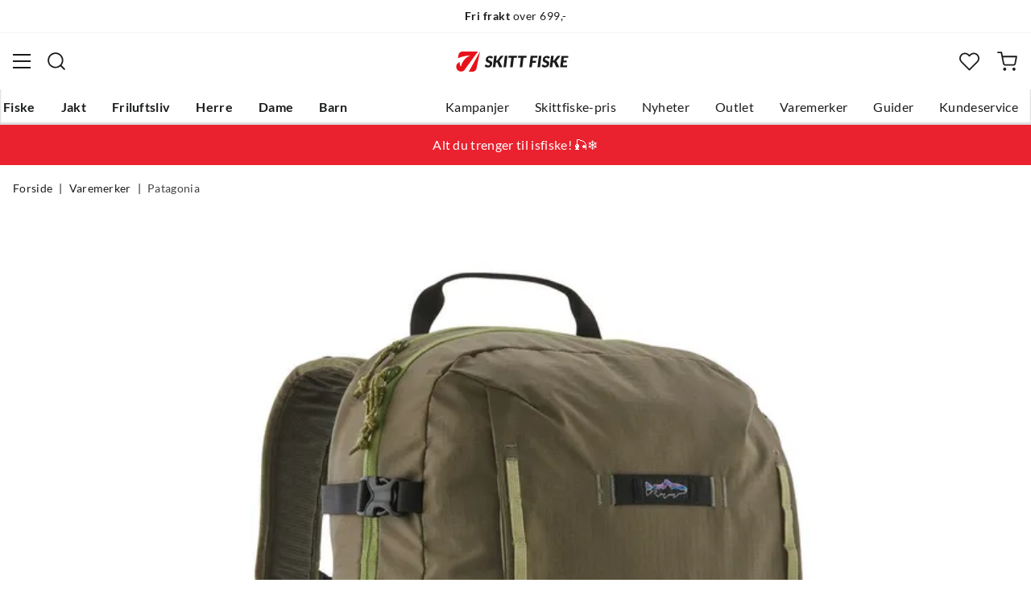

--- FILE ---
content_type: text/html; charset=utf-8
request_url: https://www.skittfiske.no/merker/patagonia/patagonia-stealth-pack-basin-green-P387-4454
body_size: 18878
content:
<!DOCTYPE html><html lang="nb-NO"><head><meta name="viewport" content="width=device-width, initial-scale=1"/><link rel="stylesheet" href="/static/globals.34f4a842d08fdb79adb9.css"/><script>let scriptId = 'GTM-5RGLFMRN';
if(window.location?.hostname && window.location.hostname.indexOf("outfishing") !== -1){scriptId='GTM-PCC37HKZ';}

<!-- Google Tag Manager -->
(function(w,d,s,l,i){w[l]=w[l]||[];w[l].push({'gtm.start':
new Date().getTime(),event:'gtm.js'});var f=d.getElementsByTagName(s)[0],
j=d.createElement(s),dl=l!='dataLayer'?'&l='+l:'';j.async=true;j.src=
'https://www.googletagmanager.com/gtm.js?id='+i+dl;f.parentNode.insertBefore(j,f);
})(window,document,'script','dataLayer',scriptId);
<!-- End Google Tag Manager --></script><meta name="theme-color" content="#000"/><title>Patagonia Stealth Pack Basin Green — Alt til jakt og fiske</title><meta data-excite="true" property="og:title" content="Patagonia Stealth Pack Basin Green — Alt til jakt og fiske"/><meta data-excite="true" name="description" content="Den vannavstøtende og tilpassbare 30-liters Stealth-pakken er bygget for flere muligheter, skiftende forhold og ekstra utstyrsbehov på."/><meta data-excite="true" property="og:description" content="Den vannavstøtende og tilpassbare 30-liters Stealth-pakken er bygget for flere muligheter, skiftende forhold og ekstra utstyrsbehov på."/><meta data-excite="true" property="og:image" content="https://www.fjellsport.no/assets/blobs/p89167-bsng-33cac642a4.jpeg"/><meta data-excite="true" property="og:type" content="product"/><link rel="canonical" href="https://www.skittfiske.no/merker/patagonia/patagonia-stealth-pack-basin-green-P387-4454" data-excite="true"/><link rel="og:url" href="https://www.skittfiske.no/merker/patagonia/patagonia-stealth-pack-basin-green-P387-4454" data-excite="true"/><link rel="manifest" href="/webappmanifest"/></head><body><script>document.addEventListener('load',function(e) {  if (e.target instanceof HTMLImageElement){ e.target.style.opacity = '1'}},{ capture: true });</script><noscript><style>img {opacity: 1!important;}</style></noscript><div><!-- Google Tag Manager (noscript) -->
<noscript><iframe src="https://www.googletagmanager.com/ns.html?id=GTM-5RGLFMRN"
height="0" width="0" style="display:none;visibility:hidden"></iframe></noscript>
<!-- End Google Tag Manager (noscript) --> </div><div id="container"><style data-glitz="">.a{flex-direction:column;-webkit-box-orient:vertical;-webkit-box-direction:normal}.b{min-height:100vh}.c{display:-webkit-box;display:-moz-box;display:-ms-flexbox;display:-webkit-flex;display:flex}.d{margin-bottom:0}.e{margin-top:0}.f{margin-right:0}.g{margin-left:0}.h{padding-bottom:0}.i{padding-top:0}.j{padding-right:0}.k{padding-left:0}</style><div class="a b c d e f g h i j k"><style data-glitz="">.l{position:relative}.m{border-bottom-width:1px}.n{border-bottom-color:#F4F5F5}.o{border-bottom-style:solid}.p{background-color:#fff}.q{z-index:6}</style><div class="l m n o p q"><style data-glitz="">.r{height:40px}.s{justify-content:flex-end;-webkit-box-pack:end}.x{margin-right:auto}.y{margin-left:auto}.z{width:1368px}.a0{max-width:100%}@media (max-width: 1368 + 80px) and (min-width: 1280px){.v{padding-right:40px}.w{padding-left:40px}}@media (max-width: 1280px){.t{padding-right:12px}.u{padding-left:12px}}</style><div class="r l s c t u v w x y z a0"><style data-glitz="">.a1{font-weight:400}.a2{transform:translate(-50%, -50%)}.a3{top:50%}.a4{left:50%}.a5{position:absolute}</style><div class="a1 c a2 a3 a4 a5"><style data-glitz="">.a7{margin-right:48px}.a8{height:inherit}.a9{justify-content:center;-webkit-box-pack:center}.aa{align-items:center;-webkit-box-align:center}.a6:last-child{margin-right:0}</style><div class="a6 a7 a8 a9 aa c"><style data-glitz="">.ab{white-space:nowrap}.ac{font-size:14px}.ae{line-height:1.61803399}@media (max-width: 1280px){.af{margin-bottom:20px}}</style><p class="ab ac d ae af"><style data-glitz="">.ag{font-weight:bold}</style><span class="ag">Fri frakt</span> over 699,-</p></div><div class="a6 a7 a8 a9 aa c"><p class="ab ac d ae af"><span class="ag">100 dagers</span> åpent kjøp*</p></div><div class="a6 a7 a8 a9 aa c"><p class="ab ac d ae af"><span class="ag">14 dagers</span> fri retur</p></div></div><style data-glitz="">.aj{text-transform:none}.ak{cursor:pointer}.al{border-radius:4px}.am{font-weight:600}.an{letter-spacing:0.01em}.ao{display:-webkit-inline-box;display:-moz-inline-box;display:-ms-inline-flexbox;display:-webkit-inline-flex;display:inline-flex}.au{border-bottom-color:transparent}.av{border-top-style:solid}.aw{border-top-color:transparent}.ax{border-top-width:1px}.ay{border-right-style:solid}.az{border-right-color:transparent}.b0{border-right-width:1px}.b1{border-left-style:solid}.b2{border-left-color:transparent}.b3{border-left-width:1px}.b4{color:inherit}.b5{background-color:transparent}.b6{transition-timing-function:ease-out}.b7{transition-duration:200ms}.b8{transition-property:color, background, opacity, border;-webkit-transition-property:color, background, opacity, border;-moz-transition-property:color, background, opacity, border}.be{user-select:none;-webkit-user-select:none;-ms-user-select:none}.bf{font-variant:inherit}.bg{font-style:inherit}.b9:focus-visible:focus-within{outline-color:#3C8DBC}.ba:focus-visible{outline-offset:4px}.bb:focus-visible{outline-style:solid}.bc:focus-visible{outline-width:2px}.bd:focus{outline-style:none}@media (hover: hover){.ai:hover{background-color:inherit}.ap:hover{border-bottom-color:transparent}.aq:hover{border-top-color:transparent}.ar:hover{border-right-color:transparent}.as:hover{border-left-color:transparent}.at:hover{color:inherit}}@media (min-width: 1281px){.ah{justify-self:flex-end}}</style><button type="button" class="ab h i j k ac ah ai aj ak al am an aa a9 ao ap aq ar as at o au m av aw ax ay az b0 b1 b2 b3 b4 b5 b6 b7 b8 b9 ba bb bc bd be bf bg"><style data-glitz="">.bh{flex-shrink:0}.bi{height:14px}.bj{width:14px}.bk{margin-right:6px}.bl{display:inline-block}</style><svg xmlns="http://www.w3.org/2000/svg" fill="none" viewBox="0 0 24 24" class="bh ak bi bj bk bl"><path fill="#F0F0F0" d="M12 24a12 12 0 100-24 12 12 0 000 24z"></path><path fill="#D80027" d="M.41 15.13c.7 2.58 2.23 4.8 4.29 6.39v-6.39H.4zm10.55 8.82a12 12 0 0012.63-8.82H10.96v8.82zM23.59 8.87A12 12 0 0010.96.05v8.82h12.63zM4.7 2.48A12.01 12.01 0 00.4 8.87h4.3v-6.4z"></path><path fill="#0052B4" d="M23.9 10.43H9.4V.3C8.27.53 7.22.93 6.25 1.46v8.97H.1a12.1 12.1 0 000 3.14h6.16v8.97c.97.53 2.02.93 3.13 1.17V13.57h14.5a12.12 12.12 0 000-3.14z"></path></svg><style data-glitz="">.bm{margin-right:2px}</style><span class="bm">NO</span><svg width="1.5em" height="1.5em" viewBox="0 0 24 24" fill="none" stroke="currentColor" stroke-linecap="square" stroke-miterlimit="10" stroke-width="2" class="ac"><path d="M18 9.75l-6 6-6-6"></path></svg></button></div></div><style data-glitz="">.bn{box-shadow:0px 2px 6px rgba(0, 0, 0, 0.04)}.bo{width:100%}.bp{top:0}.bq{position:-webkit-sticky;position:sticky}.br{height:126px}.bs{align-items:inherit;-webkit-box-align:inherit}</style><header class="bn bo q p bp bq br bs a"><style data-glitz="">.bt{grid-template-columns:1fr 5fr 1fr;-ms-grid-columns:1fr 5fr 1fr}.bu{display:-ms-grid;display:grid}@media (max-width: 1280px){.bw{padding-right:16px}.bx{padding-left:16px}}@media (min-width: 1281px){.bv{height:88px}}</style><div class="l aa bt bu bv bw bx v w x y z a0"><style data-glitz="">.by:visited{color:inherit}.bz:hover{color:inherit}.c0:hover{text-decoration:underline}</style><a aria-label="Gå til forsiden" class="a9 c by bz c0 b4" data-spa-link="true" href="/"><style data-glitz="">.c1{width:auto}.c2{height:100%}.c3{max-height:35px}.c7{transition-timing-function:ease-in}.c8{transition-property:opacity;-webkit-transition-property:opacity;-moz-transition-property:opacity}.c9{opacity:0}@media (max-width: 1280px){.c4{max-height:unset}.c5{height:auto}.c6{width:140px}}</style><img loading="eager" alt="" style="opacity:1" height="41" width="229" src="/assets/contentful/getkuj6dy7e1/3uCE6JnZl3Gm8w5Bo4DG1N/5d2553b082a4985d8ebd86dc048fff28/skittfiskeno-logo-site.svg" class="c1 c2 c3 c4 c5 c6 c7 b7 c8 c9 a0"/></a><div class="a9 c bo"><style data-glitz="">.ca{z-index:5}.cb{flex-basis:auto}.cc{flex-shrink:1}.cd{flex-grow:1;-webkit-box-flex:1}@media (max-width: 1280px){.ce{right:0}.cf{left:0}.cg{top:0}.ch{position:absolute}}@media (min-width: 1281px){.ci{max-width:660px}}</style><div class="ca cb cc cd ce cf cg ch ci"><style data-glitz="">.cj{z-index:1}</style><form action="/sok" class="bo cj l c"><style data-glitz="">.ck{transition-duration:100ms}.cl{transition-timing-function:ease-in-out}.cm{transition-property:border-color;-webkit-transition-property:border-color;-moz-transition-property:border-color}.cn{border-radius:#f6f6f6}.co{height:48px}.cp{background-color:#f6f6f6}.cq{justify-content:space-between;-webkit-box-pack:justify}@media (max-width: 1280px){.cr{margin-right:16px}.cs{margin-top:12px}}</style><div role="combobox" aria-haspopup="listbox" aria-owns="suggestions" aria-expanded="false" class="ck cl cm cn co cp cd aa cq c cr cs"><style data-glitz="">.ct{padding-bottom:8px}.cu{padding-top:8px}.cv{padding-left:16px}.cy{font-size:16px}@media (hover: hover){.cw:hover{background-color:transparent}}@media (max-width: 1280px){.cx{font-size:16px}}</style><button type="submit" tabindex="-1" aria-label="Missing translation for search.searchInput" class="ct cu j cv cw cx aj ak al am an aa a9 ao ap aq ar as at o au m av aw ax ay az b0 b1 b2 b3 b4 b5 cy b6 b7 b8 b9 ba bb bc bd be bf bg"><style data-glitz="">.cz{color:#1A1B1B}.d0{height:20px}.d1{width:20px}.d2{display:block}</style><svg viewBox="0 0 24 24" xmlns="http://www.w3.org/2000/svg" class="cz d0 d1 d2"><path fill-rule="evenodd" clip-rule="evenodd" d="M2.2 10.8a8.6 8.6 0 1114.962 5.785.996.996 0 00-.576.577A8.6 8.6 0 012.2 10.8zm15.354 8.168A10.557 10.557 0 0110.8 21.4C4.945 21.4.2 16.653.2 10.8.2 4.945 4.945.2 10.8.2c5.854 0 10.6 4.746 10.6 10.6 0 2.567-.912 4.921-2.43 6.755l4.538 4.538a1 1 0 11-1.415 1.415l-4.538-4.539z" fill="currentColor"></path></svg></button><style data-glitz="">.d3{padding-left:10px}.d6{background-color:inherit}.dc{border-bottom-style:none}.dd{border-top-style:none}.de{border-right-style:none}.df{border-left-style:none}.d4:focus::placeholder{color:#434244}.d5::placeholder{color:#434244}.d8:focus{border-bottom-style:none}.d9:focus{border-top-style:none}.da:focus{border-right-style:none}.db:focus{border-left-style:none}@media (max-width: 1280px){.d7::placeholder{color:#434244}}</style><input role="searchbox" aria-label="Søk etter merke eller produkt" aria-autocomplete="list" aria-controls="suggestions" name="q" autoComplete="off" placeholder="Søk etter merke eller produkt" class="d3 d4 d5 d6 bo d7 bd d8 d9 da db dc dd de df" value=""/></div><style data-glitz="">.dg{box-shadow:none}.dl{column-gap:12px}.dm{overflow-y:auto}.dn{-webkit-overflow-scrolling:touch}@media (max-width: 1280px){.do{border-radius:0}.dp{width:100vw}.dq{max-height:100vh}.dr{flex-direction:column;-webkit-box-orient:vertical;-webkit-box-direction:normal}}@media (min-width: 1281px){.dh{padding-bottom:0}.di{padding-top:0}.dj{padding-right:0}.dk{padding-left:0}.ds{position:absolute}.dt{left:-30px}.du{top:-30px}.dv{width:calc(100% + 60px)}}</style><div class="d e f g h i j k dg dh di dj dk ca dl al p a c dm dn do dp dq dr ds dt du dv"></div></form></div></div><div class="s aa c"><style data-glitz="">.dw{padding-bottom:12px}.dx{padding-top:12px}.dy{padding-right:12px}.dz{padding-left:12px}.e5{text-decoration:none}.e4:hover{text-decoration:none}@media (max-width: 1280px){.e0{padding-bottom:10px}.e1{padding-top:10px}.e2{padding-right:10px}.e3{padding-left:10px}}</style><a aria-label=" " class="dw dx dy dz e0 e1 e2 e3 aa a c ak ai b9 ba bb bc aj al am an a9 ap aq ar as at o au m av aw ax ay az b0 b1 b2 b3 b4 b5 cy b6 b7 b8 bz e4 e5" data-spa-link="true" href=""><style data-glitz="">.e6{stroke-width:2px}.e7{height:29px}.e8{width:29px}</style><svg viewBox="0 0 28 28" fill="none" xmlns="http://www.w3.org/2000/svg" stroke="currentColor" stroke-linecap="round" stroke-linejoin="round" class="e6 e7 e8 d2"><path d="M23.333 24.5v-2.333a4.667 4.667 0 00-4.666-4.667H9.333a4.667 4.667 0 00-4.666 4.667V24.5M14 12.833A4.667 4.667 0 1014 3.5a4.667 4.667 0 000 9.333z"></path></svg></a><button aria-label=" Favoritter" aria-expanded="false" title=" Favoritter" type="button" class="l dw dx dy dz e0 e1 e2 e3 aa a c ak ai aj al am an a9 ap aq ar as at o au m av aw ax ay az b0 b1 b2 b3 b4 b5 cy b6 b7 b8 b9 ba bb bc bd be bf bg"><style data-glitz="">.e9{height:25px}.ea{width:25px}@media (min-width: 1281px){.eb{height:27px}.ec{width:27px}}</style><svg viewBox="0 0 28 26" fill="none" xmlns="http://www.w3.org/2000/svg" class="e6 e9 ea eb ec d2"><path d="M3.007 3.627a6.84 6.84 0 014.838-2.013 6.816 6.816 0 014.839 2.013l1.318 1.324 1.319-1.324a6.829 6.829 0 014.838-2.013c1.815 0 3.556.724 4.839 2.013a6.886 6.886 0 012.004 4.859c0 1.822-.721 3.57-2.004 4.859l-1.319 1.324-9.677 9.717-9.677-9.717-1.318-1.324a6.87 6.87 0 01-2.005-4.86 6.895 6.895 0 012.005-4.858v0z" stroke="currentColor" stroke-linecap="round" stroke-linejoin="round"></path></svg></button><button aria-label=" " title="Handlekurv" aria-expanded="false" type="button" class="l dw dx dy dz ai e0 e1 e2 e3 aj ak al am an aa a9 ao ap aq ar as at o au m av aw ax ay az b0 b1 b2 b3 b4 b5 cy b6 b7 b8 b9 ba bb bc bd be bf bg"><svg viewBox="0 0 28 28" fill="none" xmlns="http://www.w3.org/2000/svg" class="e6 e9 ea eb ec d2"><path d="M10.5 25.667a1.167 1.167 0 100-2.334 1.167 1.167 0 000 2.334zM23.333 25.667a1.167 1.167 0 100-2.334 1.167 1.167 0 000 2.334zM1.167 1.167h4.666L8.96 16.788a2.333 2.333 0 002.333 1.878h11.34a2.333 2.333 0 002.334-1.878L26.833 7H7" stroke="currentColor" stroke-linecap="round" stroke-linejoin="round"></path></svg></button></div></div><div><style data-glitz="">.ed{flex-direction:row;-webkit-box-orient:horizontal;-webkit-box-direction:normal}.ee{height:38px}</style><nav class="cq ed c ee bw bx v w x y z a0"><style data-glitz="">.ef{list-style:none}</style><ul class="ed c ef h i j k d e f g"><style data-glitz="">.eh{padding-right:16px}.ei{overflow:hidden}.ej{align-items:flex-start;-webkit-box-align:start}.eg:first-child:not(:only-child){padding-left:0}</style><li class="eg am aj eh cv ei a9 ej c"><style data-glitz="">.ek:focus{text-decoration:none}.el:hover{color:#E7131A}</style><a aria-haspopup="true" aria-expanded="false" aria-owns="FiskeMenu" class="ek el e4 l c2 e5 by b4 b9 ba bb bc" data-spa-link="true" href="/fiske">Fiske</a></li><li class="eg am aj eh cv ei a9 ej c"><a aria-haspopup="true" aria-expanded="false" aria-owns="JaktMenu" class="ek el e4 l c2 e5 by b4 b9 ba bb bc" data-spa-link="true" href="/jakt">Jakt</a></li><li class="eg am aj eh cv ei a9 ej c"><a aria-haspopup="true" aria-expanded="false" aria-owns="FriluftslivMenu" class="ek el e4 l c2 e5 by b4 b9 ba bb bc" data-spa-link="true" href="/friluftsliv">Friluftsliv</a></li><li class="eg am aj eh cv ei a9 ej c"><a aria-haspopup="true" aria-expanded="false" aria-owns="HerreMenu" class="ek el e4 l c2 e5 by b4 b9 ba bb bc" data-spa-link="true" href="/herre">Herre</a></li><li class="eg am aj eh cv ei a9 ej c"><a aria-haspopup="true" aria-expanded="false" aria-owns="DameMenu" class="ek el e4 l c2 e5 by b4 b9 ba bb bc" data-spa-link="true" href="/dame">Dame</a></li><li class="eg am aj eh cv ei a9 ej c"><a aria-haspopup="true" aria-expanded="false" aria-owns="BarnMenu" class="ek el e4 l c2 e5 by b4 b9 ba bb bc" data-spa-link="true" href="/barn">Barn</a></li></ul><ul class="ed c"><li class="aj eh cv ei a9 ej c"><a class="ek el e4 l c2 e5 by b4 b9 ba bb bc" data-spa-link="true" href="/kampanjer">Kampanjer</a></li><li class="aj eh cv ei a9 ej c"><a class="ek el e4 l c2 e5 by b4 b9 ba bb bc" data-spa-link="true" href="/sider/skittfiske-pris">Skittfiske-pris</a></li><li class="aj eh cv ei a9 ej c"><a class="ek el e4 l c2 e5 by b4 b9 ba bb bc" data-spa-link="true" href="/nyheter">Nyheter</a></li><li class="aj eh cv ei a9 ej c"><a class="ek el e4 l c2 e5 by b4 b9 ba bb bc" data-spa-link="true" href="/kampanjer/outlet">Outlet</a></li><li class="aj eh cv ei a9 ej c"><a class="ek el e4 l c2 e5 by b4 b9 ba bb bc" data-spa-link="true" href="/varemerker">Varemerker</a></li><li class="aj eh cv ei a9 ej c"><a class="ek el e4 l c2 e5 by b4 b9 ba bb bc" data-spa-link="true" href="/guider">Guider</a></li><li class="aj eh cv ei a9 ej c"><a class="ek el e4 l c2 e5 by b4 b9 ba bb bc" data-spa-link="true" href="/faq">Kundeservice</a></li></ul></nav><div></div></div></header><style data-glitz="">.em{color:#ffffff}.en{background-color:#ea212e}</style><div class="em en"><div class="x y z a0"><style data-glitz="">.eo{padding-bottom:14px}.ep{padding-top:14px}.eq{padding-right:8px}.er{padding-left:8px}</style><a class="d2 eo ep eq er by bz e4 e5 b4 b9 ba bb bc" data-spa-link="true" href="/aktiviteter/isfiske"><style data-glitz="">.es{line-height:22px}@media (max-width: 1280px){.et{margin-bottom:0}}</style><p style="text-align:center" class="es d et">Alt du trenger til isfiske! 🎣❄️</p></a></div></div><main class="cd c2"><style data-glitz="">.eu{padding-bottom:16px}.ev{padding-top:16px}.ew{overflow-y:hidden}.ex{overflow-x:auto}.ey{min-height:56px}</style><div class="eu ev ew ex ab ey bw bx v w x y z a0"><nav><style data-glitz="">.f5{word-break:break-all}.ez:last-child:after{content:""}.f0:last-child{color:#434244}.f1:last-child{font-weight:normal}.f2:after{margin-right:8px}.f3:after{margin-left:8px}.f4:after{content:"|"}</style><span class="ez f0 f1 f2 f3 f4 f5 aj cz ac"><a class="ab e5 b9 ba bb bc by bz c0 b4" data-spa-link="true" href="/">Forside</a></span><span class="ez f0 f1 f2 f3 f4 f5 aj cz ac"><a class="ab e5 b9 ba bb bc by bz c0 b4" data-spa-link="true" href="/merker">Varemerker</a></span><span class="ez f0 f1 f2 f3 f4 f5 aj cz ac"><a class="ab e5 b9 ba bb bc by bz c0 b4" data-spa-link="true" href="/merker/patagonia">Patagonia</a></span></nav></div><style data-glitz="">@media (min-width: 1281px){.f6{margin-top:16px}}</style><div class="bw bx v w f6 x y z a0"><style data-glitz="">.f7{margin-bottom:40px}.f8{gap:70px}@media (max-width: 1280px){.f9{gap:8px}}</style><div class="f7 cq f8 c bo et f9 dr"><style data-glitz="">@media (min-width: 1281px){.fa{max-width:932px}}</style><div class="cd fa"><div class="ak l"><div class="a9 a c f7"><style data-glitz="">.fb{gap:32px}.fc{grid-template-columns:1fr 1fr;-ms-grid-columns:1fr 1fr}.fd{margin-bottom:24px}</style><div class="fb fc bu fd"><style data-glitz="">.fe{object-fit:contain}.ff{height:410px}.fg{width:410px}</style><img loading="eager" alt="Patagonia Stealth Pack Basin Green Patagonia" title="Patagonia Stealth Pack Basin Green Patagonia" height="0" width="1080" srcSet="https://www.fjellsport.no/assets/blobs/p89167-bsng-33cac642a4.jpeg?preset=tiny 360w,https://www.fjellsport.no/assets/blobs/p89167-bsng-33cac642a4.jpeg?preset=tiny&amp;dpr=1.5 540w,https://www.fjellsport.no/assets/blobs/p89167-bsng-33cac642a4.jpeg?preset=tiny&amp;dpr=2 720w" src="https://www.fjellsport.no/assets/blobs/p89167-bsng-33cac642a4.jpeg?preset=tiny&amp;dpr=2" sizes="40vw" class="fe ff fg c7 b7 c8 c9 a0"/><img loading="eager" alt="Patagonia Stealth Pack Basin Green Patagonia" title="Patagonia Stealth Pack Basin Green Patagonia" height="0" width="1080" srcSet="https://www.fjellsport.no/assets/blobs/p89167-bsng-3-678b69a218.jpeg?preset=tiny 360w,https://www.fjellsport.no/assets/blobs/p89167-bsng-3-678b69a218.jpeg?preset=tiny&amp;dpr=1.5 540w,https://www.fjellsport.no/assets/blobs/p89167-bsng-3-678b69a218.jpeg?preset=tiny&amp;dpr=2 720w" src="https://www.fjellsport.no/assets/blobs/p89167-bsng-3-678b69a218.jpeg?preset=tiny&amp;dpr=2" sizes="40vw" class="fe ff fg c7 b7 c8 c9 a0"/><img loading="eager" alt="Patagonia Stealth Pack Basin Green Patagonia" title="Patagonia Stealth Pack Basin Green Patagonia" height="0" width="1080" srcSet="https://www.fjellsport.no/assets/blobs/p89167-bsng-2-73b7938ffa.jpeg?preset=tiny 360w,https://www.fjellsport.no/assets/blobs/p89167-bsng-2-73b7938ffa.jpeg?preset=tiny&amp;dpr=1.5 540w,https://www.fjellsport.no/assets/blobs/p89167-bsng-2-73b7938ffa.jpeg?preset=tiny&amp;dpr=2 720w" src="https://www.fjellsport.no/assets/blobs/p89167-bsng-2-73b7938ffa.jpeg?preset=tiny&amp;dpr=2" sizes="40vw" class="fe ff fg c7 b7 c8 c9 a0"/><img loading="eager" alt="Patagonia Stealth Pack Basin Green Patagonia" title="Patagonia Stealth Pack Basin Green Patagonia" height="0" width="1080" srcSet="https://www.fjellsport.no/assets/blobs/p89167-bsng-1-a8548451ac.jpeg?preset=tiny 360w,https://www.fjellsport.no/assets/blobs/p89167-bsng-1-a8548451ac.jpeg?preset=tiny&amp;dpr=1.5 540w,https://www.fjellsport.no/assets/blobs/p89167-bsng-1-a8548451ac.jpeg?preset=tiny&amp;dpr=2 720w" src="https://www.fjellsport.no/assets/blobs/p89167-bsng-1-a8548451ac.jpeg?preset=tiny&amp;dpr=2" sizes="40vw" class="fe ff fg c7 b7 c8 c9 a0"/></div><style data-glitz="">.fh{gap:8px}.fi{left:0}</style><div class="fh bp fi a5 c"></div></div></div><style data-glitz="">.fj{min-width:0}</style><div class="ei fj"><div id="videoly-info"><style data-glitz="">.fk{display:none}</style><div id="videoly-product-title" class="fk">Patagonia Stealth Pack Basin Green</div><div id="videoly-product-id" class="fk">P89167</div><div id="videoly-product-brand" class="fk">Patagonia</div><div id="videoly-product-sku" class="fk">387-4454</div><div id="videoly-variant-id" class="fk">387-4454</div></div></div><style data-glitz="">@media (max-width: 1280px){.fl{margin-top:32px}}</style><div class="fl"><style data-glitz="">.fp{border-bottom-color:#EAEBEB}.fm:first-child{border-top-color:#EAEBEB}.fn:first-child{border-top-style:solid}.fo:first-child{border-top-width:1px}@media (max-width: 1280px){.fq{margin-left:16px}}</style><div id="product-description" class="fm fn fo fp o m cr fq"><style data-glitz="">.fr{line-height:1}.fs{height:75px}@media (min-width: 1281px){.ft{height:85px}}</style><h2 tabindex="0" class="fr aj be ak fs cq aa c ft b9 ba bb bc"><style data-glitz="">.fu{font-weight:700}.fv{transition-duration:80ms}.fw{transition-property:font-weight;-webkit-transition-property:font-weight;-moz-transition-property:font-weight}@media (min-width: 1281px){.fx{font-size:18px}}</style><span class="aa c fu cy cl fv fw fx">Produktbeskrivelse </span><style data-glitz="">.fy{stroke-width:2.5px}.fz{font-size:12px}.g1{transform:rotate(180deg)}@media (min-width: 1281px){.g0{font-size:14px}}</style><svg width="1.5em" height="1.5em" viewBox="0 0 24 24" fill="none" stroke="currentColor" stroke-linecap="square" stroke-miterlimit="10" stroke-width="2" class="fy fz g0 g1"><path d="M18 9.75l-6 6-6-6"></path></svg></h2><div><div><style data-glitz="">.g2{padding-bottom:40px}@media (max-width: 1280px){.g3{padding-bottom:24px}}</style><div class="g2 g3"><style data-glitz="">.g4{max-width:720px}</style><div class="g4"><style data-glitz="">.g5{max-width:730px}.g6{margin-bottom:16px}</style><div class="g5 g6"><p>Den vannavstøtende og tilpassbare 30-liters Stealth-pakken er bygget for flere muligheter, skiftende forhold og ekstra utstyrsbehov på lange turer, utforskninger og flerdagsturer. Stealth-pakken er konstruert for å være ergonomisk, stille, lett og har et stort hovedrom, en utvendig lomme med rask tilgang og en topplomme. Fair Trade Certified ™ sydd.</p>
<h3>Stoffdetaljer</h3>
<p>Skall: 6 oz 100% resirkulert nylon ripstop med et polyuretanbelegg på den ene siden og et TPU-belegg på baksiden. Fair Trade Certified ™ sydd</p>
<h3>Kapasitet</h3>
<p>Stealth Pack -kapasiteten er 30 liter</p>
<h3>Vekt</h3>
<p>800 g (28,22 oz)</p></div><style data-glitz="">.g7{gap:5px}.g8{justify-content:flex-start;-webkit-box-pack:start}</style><div class="g7 g8 c"><span class="am">Varenr.:<!-- -->:</span><div class="l ak cy cz">A339400 </div>|<div class="l ak cy cz">P387-4454</div>|<div class="l ak cy cz">387-4454</div></div></div></div></div></div></div><div class="fm fn fo fp o m cr fq"><h2 tabindex="0" class="fr aj be ak fs cq aa c ft b9 ba bb bc"><span class="aa c fu cy cl fv fw fx">Egenskaper</span><svg width="1.5em" height="1.5em" viewBox="0 0 24 24" fill="none" stroke="currentColor" stroke-linecap="square" stroke-miterlimit="10" stroke-width="2" class="fy fz g0"><path d="M18 9.75l-6 6-6-6"></path></svg></h2><div style="height:0;opacity:0;margin-top:0;margin-bottom:0;padding-top:0;padding-bottom:0;overflow:hidden"><div><div class="g2 g3"><div class="g4"><div><span class="am">Modellnr.<!-- -->: </span><span>P89167</span></div><div><span class="am">Fargekode<!-- -->: </span><span>Basin Green</span></div><div><span class="am">Størrelse<!-- -->: </span><span>Basin Green 30 L</span></div></div></div></div></div></div><div id="ratings-section" class="fm fn fo fp o m cr fq"><h2 tabindex="0" class="fr aj be ak fs cq aa c ft b9 ba bb bc"><span class="aa c fu cy cl fv fw fx">Produktomtaler<style data-glitz="">.g9{margin-right:12px}.ga{margin-left:4px}</style><div class="a1 g9 ga">(<!-- -->4<!-- -->)</div><style data-glitz="">.gb{transform:translateY(2px)}.gc{vertical-align:middle}</style><div aria-label="Dette produktet har en rangering på 4.8 stjerner basert på en maksimal verdi på 5 stjerner med 0 anmeldelser." class="gb gc ao aa b9 ba bb bc"><style data-glitz="">.gf{background-color:#D6D7D7}.gl{clip-path:polygon(50% 0%, 61% 35%, 98% 35%, 68% 57%, 79% 91%, 50% 70%, 21% 91%, 32% 57%, 2% 35%, 39% 35%);-webkit-clip-path:polygon(50% 0%, 61% 35%, 98% 35%, 68% 57%, 79% 91%, 50% 70%, 21% 91%, 32% 57%, 2% 35%, 39% 35%)}.gm{margin-left:2px}.gn{height:15px}.go{width:15px}.gd:before{background-color:#1A1B1B}.ge:before{width:100%}.gg:before{height:15px}.gh:before{top:0}.gi:before{left:0}.gj:before{position:absolute}.gk:before{content:""}</style><span class="gd ge gf gg gh gi gj gk gl bm gm l gn go"></span><span class="gd ge gf gg gh gi gj gk gl bm gm l gn go"></span><span class="gd ge gf gg gh gi gj gk gl bm gm l gn go"></span><span class="gd ge gf gg gh gi gj gk gl bm gm l gn go"></span><style data-glitz="">.gp:before{width:79.99999999999999%}</style><span class="gd gp gf gg gh gi gj gk gl bm gm l gn go"></span></div></span><svg width="1.5em" height="1.5em" viewBox="0 0 24 24" fill="none" stroke="currentColor" stroke-linecap="square" stroke-miterlimit="10" stroke-width="2" class="fy fz g0"><path d="M18 9.75l-6 6-6-6"></path></svg></h2><div style="height:0;opacity:0;margin-top:0;margin-bottom:0;padding-top:0;padding-bottom:0;overflow:hidden"><div><div class="g2 g3"><div id="testfreaks-reviews"></div></div></div></div></div></div></div><style data-glitz="">@media (min-width: 1281px){.gq{z-index:1}.gr{flex-grow:0;-webkit-box-flex:0}.gs{flex-shrink:0}.gt{width:380px}}</style><div class="gq gr gs gt"><div class="bo"><style data-glitz="">.gu{gap:10px}.gv{min-width:390px}.gw{min-height:0}@media (max-width: 1280px){.gx{display:block}.gy{min-width:0}}</style><div class="gu gv gw bo bu gx gy"><div class="eh cv dj dk"><style data-glitz="">.gz{margin-bottom:8px}@media (min-width: 1281px){.h0{margin-bottom:12px}}</style><div class="gz cq aa c h0"><style data-glitz="">.h1{flex-wrap:wrap;-webkit-box-lines:multiple}.h2{column-gap:4px}.h3{row-gap:4px}</style><div class="h1 h2 h3 c"><style data-glitz="">.h4{background-color:#E7131A}.h5{color:#fff}.h6{margin-right:4px}.h7{line-height:19px}.h8{border-top-right-radius:4px}.h9{border-top-left-radius:4px}.ha{border-bottom-right-radius:4px}.hb{border-bottom-left-radius:4px}.hc{min-width:36px}.hd{pointer-events:none}.he{height:30px}@media (min-width: 1281px){.hf{margin-right:8px}.hg{line-height:21px}.hh{min-width:42px}}</style><div class="ac h4 h5 aj ct cu eq er h6 aa a9 c h7 h8 h9 ha hb am hc hd he hf hg g0 hh">-26%</div></div><style data-glitz="">.hi{margin-right:8px}@media (min-width: 1281px){.hj{margin-right:12px}}</style><div aria-label="Dette produktet har en rangering på 4.8 stjerner basert på en maksimal verdi på 5 stjerner med 4 anmeldelser." class="ak hi ao hj aa b9 ba bb bc"><span class="gd ge gf gg gh gi gj gk gl bm gm l gn go"></span><span class="gd ge gf gg gh gi gj gk gl bm gm l gn go"></span><span class="gd ge gf gg gh gi gj gk gl bm gm l gn go"></span><span class="gd ge gf gg gh gi gj gk gl bm gm l gn go"></span><span class="gd gp gf gg gh gi gj gk gl bm gm l gn go"></span><style data-glitz="">.hk{line-height:16px}</style><span aria-hidden="true" class="gm hk ac">(<!-- -->4<!-- -->)</span></div></div><style data-glitz="">.hl{line-height:1.4}</style><h1 class="hl am cy"><a class="c0 am by bz e5 b4" data-spa-link="true" href="/merker/patagonia">Patagonia</a><span class="d2 aj hl g6 a1 cy">Patagonia Stealth Pack Basin Green</span></h1><style data-glitz="">.hm{margin-bottom:12px}.hn{justify-content:start;-webkit-box-pack:start}.ho{font-size:36px}.hp{line-height:23px}.hq{align-items:flex-end;-webkit-box-align:end}</style><div class="hm hn ho fu hp h1 hq c"><style data-glitz="">.hr{clip:rect(0 0 0 0)}.hs{clip-path:inset(100%);-webkit-clip-path:inset(100%)}.ht{border-bottom-width:0}.hu{border-top-width:0}.hv{border-right-width:0}.hw{border-left-width:0}.hx{margin-bottom:-1px}.hy{margin-top:-1px}.hz{margin-right:-1px}.i0{margin-left:-1px}.i1{height:1px}.i2{width:1px}</style><span class="ei hr hs ht hu hv hw h i j k hx hy hz i0 i1 i2 a5">discounted price</span><style data-glitz="">.i3{text-align:left}.i4{color:#E7131A}.i5{margin-right:0.5em}</style><span class="bo i3 i4 hp i5">1 698,-</span><span class="ei hr hs ht hu hv hw h i j k hx hy hz i0 i1 i2 a5">original price</span><span class="cu cy h2 c e5 bo i3 h7 a1"> Førpris<!-- --> <style data-glitz="">.i6{text-decoration:line-through}</style><span class="a1 i6">2 299,-</span><style data-glitz="">.i7{background-color:transparent;background-color:initial}.i8{font-weight:inherit}</style><button class="aa c gm b9 ba bb bc bd i7 b4 be h i j k dc dd de df i8 bf bg"><style data-glitz="">.i9{color:#989C9B}</style><svg width="18" height="19" xmlns="http://www.w3.org/2000/svg" class="i9"><g stroke="currentColor" fill="none" stroke-width="2" stroke-linecap="round" stroke-linejoin="round"><path d="M9 17A7.5 7.5 0 109 2a7.5 7.5 0 000 15zM9 12.5v-3M9 6.5h.008"></path></g></svg></button></span></div></div><div class="hm cr fq"><style data-glitz="">.ia{line-height:1.5}</style><p class="ac ia d et"><span style="font-size:12px"><span style="font-family:-apple-system, BlinkMacSystemFont, &#x27;Segoe UI&#x27;, Roboto, Oxygen, Ubuntu, Cantarell, &#x27;Open Sans&#x27;, &#x27;Helvetica Neue&#x27;, sans-serif">Tilbudet varer t.o.m. 01.02. eller så lenge lageret rekker.</span></span></p></div><div class="a cq c"></div><div class="eh cv dj dk"><style data-glitz="">.ib{gap:16px}@media (max-width: 1280px){.ic{gap:32px}}</style><div class="ib a c ic"><div class="cj l"><style data-glitz="">.id{height:58px}.ie{grid-area:variantSelector}.if{cursor:arrow}.ig{border-bottom-color:#D6D7D7}.ih{border-top-color:#D6D7D7}.ii{border-right-color:#D6D7D7}.ij{border-left-color:#D6D7D7}.ik{font-size:inherit}</style><div class="al id ie c bo hd if m ig o ax ih av b0 ii ay b3 ij b1 ik a"><input type="hidden" value="Basin Green"/><style data-glitz="">.il{padding-left:20px}.im{z-index:auto}</style><div class="eo ep il c2 im ak aa cq c"><style data-glitz="">.in{text-overflow:ellipsis}</style><span class="am ei in ab"><div class="a c"><style data-glitz="">.io{margin-top:4px}</style><span class="io fr fz i9">Farge</span><style data-glitz="">.ip{flex-grow:0;-webkit-box-flex:0}.iq{min-width:40px}</style><span class="bh ip dy iq am">Basin Green</span></div></span></div><style data-glitz="">.ir{width:calc(100% + 2px)}</style><div class="cj ir l"></div></div></div><style data-glitz="">.is{z-index:0}</style><div class="is l"><div class="al id ie c bo hd if m ig o ax ih av b0 ii ay b3 ij b1 ik a"><input type="hidden" value="30 L"/><div class="eo ep il c2 im ak aa cq c"><span class="am ei in ab"><div class="a c"><span class="io fr fz i9">Volum</span><span class="bh ip dy iq am">30 L</span></div></span></div><div class="cj ir l"></div></div></div></div><style data-glitz="">.it{margin-top:16px}</style><div class="it fq"><div class="ac"></div></div><style data-glitz="">.iu{margin-top:20px}@media (min-width: 1281px){.iv{margin-top:30px}.iw{flex-direction:column;-webkit-box-orient:vertical;-webkit-box-direction:normal}}</style><div class="gu iu ed c iv iw"><style data-glitz="">.j3{border-bottom-color:#A90000}.j4{border-top-color:#A90000}.j5{border-right-color:#A90000}.j6{border-left-color:#A90000}.j7{background-color:#A90000}.j8{padding-right:24px}.j9{padding-left:24px}@media (hover: hover){.ix:hover{border-bottom-color:#7E0101}.iy:hover{border-top-color:#7E0101}.iz:hover{border-right-color:#7E0101}.j0:hover{border-left-color:#7E0101}.j1:hover{background-color:#7E0101}.j2:hover{color:#fff}}</style><button data-test-id="add-to-cart-button" aria-label="Legg i handlekurv" type="button" class="eu ev am cd l ao aj ak al an aa a9 ix iy iz j0 j1 j2 o j3 m av j4 ax ay j5 b0 b1 j6 b3 h5 j7 cy j8 j9 b6 b7 b8 b9 ba bb bc bd be bf bg"><style data-glitz="">.ja{width:inherit}.jb{justify-content:inherit;-webkit-box-pack:inherit}.jc{flex-direction:inherit;-webkit-box-orient:horizontal;-webkit-box-direction:normal}.jd{display:inherit}</style><div class="ja jb bs jc jd">Legg i handlekurv</div></button><style data-glitz="">@media (hover: hover){.je:hover{border-bottom-color:#D6D7D7}.jf:hover{border-top-color:#D6D7D7}.jg:hover{border-right-color:#D6D7D7}.jh:hover{border-left-color:#D6D7D7}.ji:hover{background-color:#F4F5F5}.jj:hover{color:#1A1B1B}}</style><button aria-label="Missing translation for product.addToFavorites" type="button" class="bh ip eu ev eh cv l ao aj ak al am an aa a9 je jf jg jh ji jj o ig m av ih ax ay ii b0 b1 ij b3 cz p cy b6 b7 b8 b9 ba bb bc bd be bf bg"><div class="ja jb bs jc jd"><style data-glitz="">.jk{width:22px}.jl{overflow:visible}.jm{stroke-width:2.2px}</style><svg viewBox="0 0 28 26" fill="none" xmlns="http://www.w3.org/2000/svg" class="d0 jk b4 jl jm d2"><path d="M3.007 3.627a6.84 6.84 0 014.838-2.013 6.816 6.816 0 014.839 2.013l1.318 1.324 1.319-1.324a6.829 6.829 0 014.838-2.013c1.815 0 3.556.724 4.839 2.013a6.886 6.886 0 012.004 4.859c0 1.822-.721 3.57-2.004 4.859l-1.319 1.324-9.677 9.717-9.677-9.717-1.318-1.324a6.87 6.87 0 01-2.005-4.86 6.895 6.895 0 012.005-4.858v0z" stroke="currentColor" stroke-linecap="round" stroke-linejoin="round"></path></svg><style data-glitz="">.jn{margin-left:8px}</style><div class="jn">Favoritt</div></div></button></div></div><style data-glitz="">.jo{background-color:#F4F5F5}.jp{padding-bottom:20px}.jq{padding-top:20px}.jr{padding-right:20px}@media (max-width: 1280px){.js{padding-bottom:16px}.jt{padding-top:16px}}</style><div class="jo iu jp jq jr il js jt bw bx cr fq"><style data-glitz="">@media (min-width: 769px){.jv{justify-content:space-evenly;-webkit-box-pack:space-evenly}.jw{display:-webkit-box;display:-moz-box;display:-ms-flexbox;display:-webkit-flex;display:flex}}@media (min-width: 1281px){.ju{display:block}}</style><ul class="ju jv jw ef h i j k d e f g"><style data-glitz="">.jy{margin-bottom:5px}.jz{padding-left:28px}.jx:last-child{margin-bottom:0}</style><li class="jx jy am jz l aa c"><style data-glitz="">.k0{height:17px}.k1{width:17px}.k2{top:4px}</style><img loading="lazy" alt="Fri frakt over 699,-" src="/assets/contentful/getkuj6dy7e1/1gKKIxjTBtRFvt18Fjh97A/c5438bd3a1027602986bda0ef0388007/Fri-frakt.svg" class="fe k0 k1 k2 fi a5 c7 b7 c8 c9 a0"/> <!-- -->Fri frakt over 699,-</li><li class="jx jy am jz l aa c"><img loading="lazy" alt="100 dagers åpent kjøp og fri retur" src="/assets/contentful/getkuj6dy7e1/7fN8wW9k6nUDSXMnKa8mbt/56d1577c6c942aa8b84bf2305de083f6/A__pent-kj__p.svg" class="fe k0 k1 k2 fi a5 c7 b7 c8 c9 a0"/> <!-- -->100 dagers åpent kjøp og fri retur</li><li class="jx jy am jz l aa c"><img loading="lazy" alt="Lynrask levering" src="/assets/contentful/getkuj6dy7e1/3xywAzrpUaxDQf6zWtN4yl/8350b037237ee9ee820518e13ffc6532/Levering.svg" class="fe k0 k1 k2 fi a5 c7 b7 c8 c9 a0"/> <!-- -->Lynrask levering</li></ul></div></div></div></div></div></div><style data-glitz="">@media (max-width: 1280px){.k3{margin-bottom:16px}}</style><div class="f7 k3"></div></main><!--$--><style data-glitz="">.k4{ contain-intrinsic-size:600px}.k5{content-visibility:auto}</style><div class="jo k4 k5"><footer style="display:contents"><div class="cz bw bx v w"><style data-glitz="">.k6{padding-bottom:24px}.k7{padding-top:24px}@media (min-width: 1281px){.k8{padding-bottom:56px}.k9{padding-top:56px}}</style><div class="fp m o k6 k7 a c k8 k9 x y z a0"><style data-glitz="">.ka{grid-template-columns:1fr;-ms-grid-columns:1fr}@media (min-width: 1281px){.kb{gap:56px}.kc{grid-template-columns:1fr 1fr 1fr 1fr 1fr;-ms-grid-columns:1fr 1fr 1fr 1fr 1fr}}</style><div class="ka bu kb kc"><div><style data-glitz="">.kd{font-size:18px}</style><h3 class="gz fu kd">Kundeservice</h3><ul class="gz ef j k"><li><style data-glitz="">@media (min-width: 1281px){.ke{padding-bottom:8px}}</style><a class="e5 d2 eu i ke by bz c0 b4" data-spa-link="true" href="/faq">Kundeservice</a></li><li><a class="e5 d2 eu i ke by bz c0 b4" data-spa-link="true" href="/guider">Guider</a></li><li><a class="e5 d2 eu i ke by bz c0 b4" data-spa-link="true" href="/faq/hentepunkt-sandefjord">Hentepunkt i Sandefjord</a></li><li><a class="e5 d2 eu i ke by bz c0 b4" data-spa-link="true" href="/gavekort-balanse">Sjekk saldo på gavekort</a></li></ul><style data-glitz="">@media (max-width: 1280px){.kf{border-bottom-color:#EAEBEB}.kg{border-bottom-width:1px}.kh{border-bottom-style:solid}}</style><div class="kf kg kh"></div></div><div><h3 class="gz fu kd">Sortiment</h3><ul class="gz ef j k"><li><a class="e5 d2 eu i ke by bz c0 b4" data-spa-link="true" href="/nyheter">Nyheter</a></li><li><a class="e5 d2 eu i ke by bz c0 b4" href="https://www.skittfiske.no/gavekort_sf/gavekort">Gavekort</a></li><li><a class="e5 d2 eu i ke by bz c0 b4" data-spa-link="true" href="/kampanjer">Kampanjer</a></li></ul><div class="kf kg kh"></div></div><div><h3 class="gz fu kd">Om oss</h3><ul class="gz ef j k"><li><a class="e5 d2 eu i ke by bz c0 b4" data-spa-link="true" href="/om-skittfiske">Om Skitt Fiske</a></li><li><a rel="nofollow" target="_blank" class="e5 d2 eu i ke by bz c0 b4" href="https://jobb.fjellsport.no/">Ledige stillinger</a></li><li><a class="e5 d2 eu i ke by bz c0 b4" data-spa-link="true" href="/butikken">Butikken</a></li><li><a class="e5 d2 eu i ke by bz c0 b4" data-spa-link="true" href="/guider/fiske/operasjon-goksjo">Operasjon Goksjø</a></li><li><a class="e5 d2 eu i ke by bz c0 b4" data-spa-link="true" href="/baerekraft">Bærekraft</a></li><li><a class="e5 d2 eu i ke by bz c0 b4" data-spa-link="true" href="/apenhet">Åpenhet</a></li><li><a class="e5 d2 eu i ke by bz c0 b4" data-spa-link="true" href="/kundeklubb">Kundeklubb</a></li><li><a class="e5 d2 eu i ke by bz c0 b4" data-spa-link="true" href="/kundeklubb/medlemsvilkar">Medlemsvilkår</a></li></ul><div class="kf kg kh"></div></div><div><h3 class="g6 fu kd">Følg oss</h3><style data-glitz="">.ki{row-gap:12px}@media (max-width: 1280px){.kj{padding-top:24px}}@media (min-width: 1281px){.kk{justify-content:start;-webkit-box-pack:start}}</style><div class="ki dl h1 c aa a9 kj kk"><style data-glitz="">.kl{border-radius:50%}.km{background-color:#EAEBEB}.kn{height:50px}.ko{width:50px}</style><a rel="nofollow" target="_blank" class="aa a9 c kl km kn ko by bz c0 b4" href="https://www.instagram.com/skittfiskeno/"><style data-glitz="">.kp{height:auto}</style><img loading="lazy" alt="" height="512" width="512" src="/assets/contentful/getkuj6dy7e1/733LCCUAWQA53w3uXqdkhX/3cd54f682f57eae63c275535fa73e6cd/instagram_logo_icon.svg" class="c7 b7 c8 c9 kp a0"/></a><a rel="nofollow" target="_blank" class="aa a9 c kl km kn ko by bz c0 b4" href="https://www.youtube.com/@skittfiske"><img loading="lazy" alt="" height="512" width="512" src="/assets/contentful/getkuj6dy7e1/52XDtwvA2yGh003FzXFi2p/d66d13b7a06f263bbaad8c5df105092b/youtuble_logo_icon.svg" class="c7 b7 c8 c9 kp a0"/></a><a rel="nofollow" target="_blank" class="aa a9 c kl km kn ko by bz c0 b4" href="https://www.facebook.com/SkittFiske"><img loading="lazy" alt="" height="512" width="512" src="/assets/contentful/getkuj6dy7e1/5eTZA9pcTPLhgboXdpmjML/f020c33c2aa920aaedef58de35966fdd/facebook_logo_icon.svg" class="c7 b7 c8 c9 kp a0"/></a><a rel="nofollow" target="_blank" class="aa a9 c kl km kn ko by bz c0 b4" href="https://www.tiktok.com/@skittfiske.no"><img loading="lazy" alt="" height="800" width="800" src="/assets/contentful/getkuj6dy7e1/3Uf1hmoDYOR0zqgloEVR2A/a9baefcc8512af47590b06bd346decd9/tiktok_logo_icon.svg" class="c7 b7 c8 c9 kp a0"/></a></div></div></div></div><style data-glitz="">.kq{row-gap:20px}.kr{column-gap:20px}@media (min-width: 1281px){.ks{justify-content:center;-webkit-box-pack:center}}</style><div class="fp m o k6 k7 kq kr h1 c aa a9 ks x y z a0"><a class="by bz c0 b4" data-spa-link="true" href=""><style data-glitz="">.kt{height:70px}</style><img loading="lazy" alt="" height="237" width="608" srcSet="/assets/contentful/getkuj6dy7e1/h3zPGhMlGGz5S30N6Sl7o/04f12c0900cd8d85af78186aa34a95d7/Prisjakt-aretsbutikk3-259473325_scaled_640.png?preset=medium 960w,/assets/contentful/getkuj6dy7e1/h3zPGhMlGGz5S30N6Sl7o/04f12c0900cd8d85af78186aa34a95d7/Prisjakt-aretsbutikk3-259473325_scaled_640.png?preset=medium&amp;dpr=1.5 1440w,/assets/contentful/getkuj6dy7e1/h3zPGhMlGGz5S30N6Sl7o/04f12c0900cd8d85af78186aa34a95d7/Prisjakt-aretsbutikk3-259473325_scaled_640.png?preset=medium&amp;dpr=2 1920w" src="/assets/contentful/getkuj6dy7e1/h3zPGhMlGGz5S30N6Sl7o/04f12c0900cd8d85af78186aa34a95d7/Prisjakt-aretsbutikk3-259473325_scaled_640.png?preset=medium&amp;dpr=2" class="c1 kt c7 b7 c8 c9 a0"/></a></div></div><div class="ac i9 jo bw bx v w"><style data-glitz="">.ku{padding-bottom:32px}.kv{padding-top:32px}@media (max-width: 1280px){.kw{padding-bottom:20px}.kx{padding-top:20px}}</style><div class="ku kv aa cq c kw kx dr x y z a0"><style data-glitz="">@media (max-width: 1280px){.ky{width:100%}.kz{align-items:center;-webkit-box-align:center}.l0{display:-webkit-box;display:-moz-box;display:-ms-flexbox;display:-webkit-flex;display:flex}}</style><div class="ky af kw kf kg kh kz dr l0">© <!-- -->2026<!-- --> </div><style data-glitz="">.l1{column-gap:24px}@media (max-width: 1280px){.l2{row-gap:2px}.l3{column-gap:16px}.l4{justify-content:center;-webkit-box-pack:center}}</style><div class="l1 ed h1 aa c l2 l3 l4"><style data-glitz="">.l5:visited{color:#989C9B}</style><a title="Personvernerklæring" class="l5 e5 bz c0 b4" data-spa-link="true" href="/faq/personvern">Personvernerklæring</a><a title="Kjøpsvilkår" class="l5 e5 bz c0 b4" data-spa-link="true" href="/faq/terms">Kjøpsvilkår</a><a title="Cookies" class="l5 e5 bz c0 b4" data-spa-link="true" href="/cookies">Cookies</a></div></div></div></footer></div><!--/$--></div></div><script>window.DEVICE_WIDTH_MATCHES = [[null,768,false],[769,1280,false],[1281,1920,true]]</script><script type="application/ld+json">[{"@id":"#product","@type":"Product","name":"Patagonia Stealth Pack Basin Green","description":"<p>Den vannavst&oslash;tende og tilpassbare 30-liters Stealth-pakken er bygget for flere muligheter, skiftende forhold og ekstra utstyrsbehov p&aring; lange turer, utforskninger og flerdagsturer. Stealth-pakken er konstruert for &aring; v&aelig;re ergonomisk, stille, lett og har et stort hovedrom, en utvendig lomme med rask tilgang og en topplomme. Fair Trade Certified &trade; sydd.</p>\n<h3>Stoffdetaljer</h3>\n<p>Skall: 6 oz 100% resirkulert nylon ripstop med et polyuretanbelegg p&aring; den ene siden og et TPU-belegg p&aring; baksiden. Fair Trade Certified &trade; sydd</p>\n<h3>Kapasitet</h3>\n<p>Stealth Pack -kapasiteten er 30 liter</p>\n<h3>Vekt</h3>\n<p>800 g (28,22 oz)</p>","image":["https://www.fjellsport.no/assets/blobs/p89167-bsng-33cac642a4.jpeg?preset=medium&dpr=2","https://www.fjellsport.no/assets/blobs/p89167-bsng-3-678b69a218.jpeg?preset=medium&dpr=2","https://www.fjellsport.no/assets/blobs/p89167-bsng-2-73b7938ffa.jpeg?preset=medium&dpr=2","https://www.fjellsport.no/assets/blobs/p89167-bsng-1-a8548451ac.jpeg?preset=medium&dpr=2","https://www.fjellsport.no/assets/blobs/p89167-bsng-33cac642a4.jpeg?preset=tiny&dpr=2","https://www.fjellsport.no/assets/blobs/p89167-bsng-3-678b69a218.jpeg?preset=tiny&dpr=2","https://www.fjellsport.no/assets/blobs/p89167-bsng-2-73b7938ffa.jpeg?preset=tiny&dpr=2","https://www.fjellsport.no/assets/blobs/p89167-bsng-1-a8548451ac.jpeg?preset=tiny&dpr=2"],"sku":"387-4454","color":"Grønn","manufacturer":"Patagonia","url":"https://www.skittfiske.no/merker/patagonia/patagonia-stealth-pack-basin-green-P387-4454","brand":{"@type":"Brand","name":"Patagonia"},"offers":[{"@type":"Offer","availability":"https://schema.org/LimitedAvailability","price":"1698.00","priceCurrency":"NOK","url":"https://www.skittfiske.no/merker/patagonia/patagonia-stealth-pack-basin-green-P387-4454?variantId=387-4454","itemCondition":"NewCondition","sku":"387-4454"}],"aggregateRating":{"@type":"AggregateRating","ratingValue":"4.8","reviewCount":"4"},"@context":"http://schema.org/"},{"@type":"BreadcrumbList","itemListElement":[{"@type":"ListItem","position":1,"item":"https://www.skittfiske.no/merker","name":"Varemerker"},{"@type":"ListItem","position":2,"name":"Patagonia"}],"@context":"http://schema.org/"}]</script><script>window._ect = {};
window.DD_POST = false
window.CURRENT_VERSION = '20.17.0';
window.CURRENT_API_VERSION = '20.16.0.0';
window.INITIAL_DATA = JSON.parse('{"page":{"isPackage":false,"breadcrumbs":{"segments":[{"name":"Varemerker","url":"/merker"},{"name":"Patagonia","url":"/merker/patagonia"}]},"breadcrumbJsonLd":{"@type":"BreadcrumbList","itemListElement":[{"@type":"ListItem","position":1,"item":"https://www.skittfiske.no/merker","name":"Varemerker"},{"@type":"ListItem","position":2,"name":"Patagonia"}],"@context":"http://schema.org/"},"productKey":"P387-4454","modelNumber":"P89167","freeShippingLimit":0,"colorName":"Grønn","colorNameLocale":"Basin Green","jsonLd":[{"@id":"#product","@type":"Product","name":"Patagonia Stealth Pack Basin Green","description":"<p>Den vannavst&oslash;tende og tilpassbare 30-liters Stealth-pakken er bygget for flere muligheter, skiftende forhold og ekstra utstyrsbehov p&aring; lange turer, utforskninger og flerdagsturer. Stealth-pakken er konstruert for &aring; v&aelig;re ergonomisk, stille, lett og har et stort hovedrom, en utvendig lomme med rask tilgang og en topplomme. Fair Trade Certified &trade; sydd.</p>\\n<h3>Stoffdetaljer</h3>\\n<p>Skall: 6 oz 100% resirkulert nylon ripstop med et polyuretanbelegg p&aring; den ene siden og et TPU-belegg p&aring; baksiden. Fair Trade Certified &trade; sydd</p>\\n<h3>Kapasitet</h3>\\n<p>Stealth Pack -kapasiteten er 30 liter</p>\\n<h3>Vekt</h3>\\n<p>800 g (28,22 oz)</p>","image":["https://www.fjellsport.no/assets/blobs/p89167-bsng-33cac642a4.jpeg?preset=medium&dpr=2","https://www.fjellsport.no/assets/blobs/p89167-bsng-3-678b69a218.jpeg?preset=medium&dpr=2","https://www.fjellsport.no/assets/blobs/p89167-bsng-2-73b7938ffa.jpeg?preset=medium&dpr=2","https://www.fjellsport.no/assets/blobs/p89167-bsng-1-a8548451ac.jpeg?preset=medium&dpr=2","https://www.fjellsport.no/assets/blobs/p89167-bsng-33cac642a4.jpeg?preset=tiny&dpr=2","https://www.fjellsport.no/assets/blobs/p89167-bsng-3-678b69a218.jpeg?preset=tiny&dpr=2","https://www.fjellsport.no/assets/blobs/p89167-bsng-2-73b7938ffa.jpeg?preset=tiny&dpr=2","https://www.fjellsport.no/assets/blobs/p89167-bsng-1-a8548451ac.jpeg?preset=tiny&dpr=2"],"sku":"387-4454","color":"Grønn","manufacturer":"Patagonia","url":"https://www.skittfiske.no/merker/patagonia/patagonia-stealth-pack-basin-green-P387-4454","brand":{"@type":"Brand","name":"Patagonia"},"offers":[{"@type":"Offer","availability":"https://schema.org/LimitedAvailability","price":"1698.00","priceCurrency":"NOK","url":"https://www.skittfiske.no/merker/patagonia/patagonia-stealth-pack-basin-green-P387-4454?variantId=387-4454","itemCondition":"NewCondition","sku":"387-4454"}],"aggregateRating":{"@type":"AggregateRating","ratingValue":"4.8","reviewCount":"4"},"@context":"http://schema.org/"}],"selectedVariant":"387-4454","showReviews":true,"testFreaksProductId":"387-4454","testFreaksFamilyId":"A339400","brandInformation":{"name":"Patagonia","url":"/merker/patagonia","description":[],"contactInfo":[]},"productInformation":{"description":[{"tagName":"p","children":["Den vannavstøtende og tilpassbare 30-liters Stealth-pakken er bygget for flere muligheter, skiftende forhold og ekstra utstyrsbehov på lange turer, utforskninger og flerdagsturer. Stealth-pakken er konstruert for å være ergonomisk, stille, lett og har et stort hovedrom, en utvendig lomme med rask tilgang og en topplomme. Fair Trade Certified ™ sydd."]},"\\n",{"tagName":"h3","children":["Stoffdetaljer"]},"\\n",{"tagName":"p","children":["Skall: 6 oz 100% resirkulert nylon ripstop med et polyuretanbelegg på den ene siden og et TPU-belegg på baksiden. Fair Trade Certified ™ sydd"]},"\\n",{"tagName":"h3","children":["Kapasitet"]},"\\n",{"tagName":"p","children":["Stealth Pack -kapasiteten er 30 liter"]},"\\n",{"tagName":"h3","children":["Vekt"]},"\\n",{"tagName":"p","children":["800 g (28,22 oz)"]}],"giftCardExtraDescription":[],"activities":["Tur og friluftsliv"],"specifications":{"Modellnr.":"P89167","Fargekode":"Basin Green"}},"campaignInformations":[{"key":"U52_U5-2026-SF-Nyttårssalg","content":[{"tagName":"p","children":[{"tagName":"span","children":[{"tagName":"span","children":["Tilbudet varer t.o.m. 01.02. eller så lenge lageret rekker."],"attributes":{"style":{"fontFamily":"-apple-system, BlinkMacSystemFont, \'Segoe UI\', Roboto, Oxygen, Ubuntu, Cantarell, \'Open Sans\', \'Helvetica Neue\', sans-serif"}}}],"attributes":{"style":{"fontSize":"12px"}}}]}]}],"compareAtPriceInfo":[{"tagName":"h3","children":["Før-priser på Skittfiske.no"]},"\\n",{"tagName":"p","children":["Vi bruker våre egne priser og kampanjepriser som sammenligningspris. Før-prisen er den laveste annonserte prisen du kunne fått ved bestilling av varen i nettbutikken i løpet av de foregående 30 dagene. For Outlet-produkter brukes før-prisen fra den dagen produktet ble lagt ut på Outlet."]}],"disablePorterbuddy":false,"fastLoadImages":[{"url":"https://www.fjellsport.no/assets/blobs/p89167-bsng-33cac642a4.jpeg","viewport":"unknown"}],"bindingIncluded":false,"meta":{"elements":{}},"shouldCache":true,"trackingPageType":"ProductPage","url":"/merker/patagonia/patagonia-stealth-pack-basin-green-P387-4454","displayName":"Patagonia Stealth Pack Basin Green","productName":"Patagonia Stealth Pack Basin Green","variantSku":"387-4454","sku":"387-4454","brand":"Patagonia","brandUrl":"/merker/patagonia","description":[{"tagName":"p","children":["Den vannavstøtende og tilpassbare 30-liters Stealth-pakken er bygget for flere muligheter, skiftende forhold og ekstra utstyrsbehov på lange turer, utforskninger og flerdagsturer. Stealth-pakken er konstruert for å være ergonomisk, stille, lett og har et stort hovedrom, en utvendig lomme med rask tilgang og en topplomme. Fair Trade Certified ™ sydd."]},"\\r\\n",{"tagName":"h3","children":["Stoffdetaljer"]},"\\r\\n",{"tagName":"p","children":["Skall: 6 oz 100% resirkulert nylon ripstop med et polyuretanbelegg på den ene siden og et TPU-belegg på baksiden. Fair Trade Certified ™ sydd"]},"\\r\\n",{"tagName":"h3","children":["Kapasitet"]},"\\r\\n",{"tagName":"p","children":["Stealth Pack -kapasiteten er 30 liter"]},"\\r\\n",{"tagName":"h3","children":["Vekt"]},"\\r\\n",{"tagName":"p","children":["800 g (28,22 oz)"]}],"price":{"current":{"inclVat":1698,"exclVat":1358.4,"vatPercent":0.25},"regular":{"inclVat":2299,"exclVat":1839.2,"vatPercent":0.25},"showRedPrice":true,"showCompareAtPrice":true,"showSuperdealPrice":false},"inventoryQuantity":0,"images":[{"width":1080,"height":0,"url":"https://www.fjellsport.no/assets/blobs/p89167-bsng-33cac642a4.jpeg"},{"width":1080,"height":0,"url":"https://www.fjellsport.no/assets/blobs/p89167-bsng-3-678b69a218.jpeg"},{"width":1080,"height":0,"url":"https://www.fjellsport.no/assets/blobs/p89167-bsng-2-73b7938ffa.jpeg"},{"width":1080,"height":0,"url":"https://www.fjellsport.no/assets/blobs/p89167-bsng-1-a8548451ac.jpeg"}],"recommendationsContext":{"productKey":"P387-4454"},"historyPricesContext":{},"dynamicPriceContext":{"productKey":"P387-4454","isPackage":false},"ticket":"OzU7IztQMzg3LTQ0NTQ7IzsjOy9mYXNoaW9uL0RFU0tUT1AvUFJPRFVDVF9QQUdFL1BST0RVQ1RfSU5GTzsjOyM7OzE7NjY7IzsjOyM7","metaInfo":{"title":"Patagonia Stealth Pack Basin Green — Alt til jakt og fiske","canonicalUrl":"https://www.skittfiske.no/merker/patagonia/patagonia-stealth-pack-basin-green-P387-4454","openGraphUrl":"https://www.skittfiske.no/merker/patagonia/patagonia-stealth-pack-basin-green-P387-4454","elements":{"og:title":{"value":"Patagonia Stealth Pack Basin Green — Alt til jakt og fiske","type":"property"},"description":{"value":"Den vannavstøtende og tilpassbare 30-liters Stealth-pakken er bygget for flere muligheter, skiftende forhold og ekstra utstyrsbehov på.","type":"name"},"og:description":{"value":"Den vannavstøtende og tilpassbare 30-liters Stealth-pakken er bygget for flere muligheter, skiftende forhold og ekstra utstyrsbehov på.","type":"property"},"og:image":{"value":"https://www.fjellsport.no/assets/blobs/p89167-bsng-33cac642a4.jpeg","type":"property"},"og:type":{"value":"product","type":"property"}}},"variantPriceDiffers":false,"rating":4.8,"ratingsCount":4,"questionsCount":0,"sizeRating":{"totalSizeReviews":0},"badges":{"entries":[],"discountAmount":{"type":"campaign","text":"-26%"},"logos":[]},"gender":"Unisex","hasMoreVariants":false,"isGiftCard":false,"isEolProduct":false,"variants":[{"ticket":"OzU7IztQMzg3LTQ0NTQ7Mzg3LTQ0NTQ7IzsvZmFzaGlvbi9ERVNLVE9QL1BST0RVQ1RfUEFHRS9QUk9EVUNUX0lORk87IzsjOzsxOzY2OyM7IzsjOw","price":{"current":{"inclVat":1698,"exclVat":1698,"vatPercent":0},"regular":{"inclVat":2299,"exclVat":2299,"vatPercent":0},"showRedPrice":true,"showCompareAtPrice":true,"showSuperdealPrice":false},"inventoryQuantity":1,"image":{"width":1080,"height":0,"url":"https://www.fjellsport.no/assets/blobs/p89167-bsng-33cac642a4.jpeg"},"articleNumber":"387-4454","isBuyable":true,"stockStatus":"lowStock","variantSpecifications":{"Størrelse":"Basin Green 30 L"},"selectorLabel":"Basin Green 30 L","siteSellType":"canPurchase","productAndVariantNr":"A339400 ","variantSelectors":[{"value":"Basin Green","filterValue":"Basin Green","presentationLabel":"Farge","key":"https://schema.outnordic.com/color"},{"value":"30 L","filterValue":"30 L","presentationLabel":"Volum","key":"https://schema.outnordic.com/volume"}],"images":[{"width":1080,"height":0,"url":"https://www.fjellsport.no/assets/blobs/p89167-bsng-33cac642a4.jpeg"},{"width":1080,"height":0,"url":"https://www.fjellsport.no/assets/blobs/p89167-bsng-3-678b69a218.jpeg"},{"width":1080,"height":0,"url":"https://www.fjellsport.no/assets/blobs/p89167-bsng-2-73b7938ffa.jpeg"},{"width":1080,"height":0,"url":"https://www.fjellsport.no/assets/blobs/p89167-bsng-1-a8548451ac.jpeg"}]}],"lightVariantSelectors":[{"presentationLabel":"Farge","key":"https://schema.outnordic.com/color"},{"presentationLabel":"Volum","key":"https://schema.outnordic.com/volume"}],"variantCount":0,"cache":"full","componentName":"Avensia.Excite.Commerce.IProductPageApiModel"},"dynamicData":[{"data":{"memberSignUpContent":[{"tagName":"h2","children":["Bli medlem!"]},"\\n",{"tagName":"p","children":["Få informasjon om nyheter, kampanjer og nyttige guider."]}],"awards":[{"icon":{"width":608,"height":237,"alt":"","url":"/assets/contentful/getkuj6dy7e1/h3zPGhMlGGz5S30N6Sl7o/04f12c0900cd8d85af78186aa34a95d7/Prisjakt-aretsbutikk3-259473325_scaled_640.png"}}],"socialMediaHeading":"Følg oss","socialMedia":[{"path":"https://www.instagram.com/skittfiskeno/","target":"_blank","rel":"nofollow","icon":{"width":512,"height":512,"alt":"","url":"/assets/contentful/getkuj6dy7e1/733LCCUAWQA53w3uXqdkhX/3cd54f682f57eae63c275535fa73e6cd/instagram_logo_icon.svg"}},{"path":"https://www.youtube.com/@skittfiske","target":"_blank","rel":"nofollow","icon":{"width":512,"height":512,"alt":"","url":"/assets/contentful/getkuj6dy7e1/52XDtwvA2yGh003FzXFi2p/d66d13b7a06f263bbaad8c5df105092b/youtuble_logo_icon.svg"}},{"path":"https://www.facebook.com/SkittFiske","target":"_blank","rel":"nofollow","icon":{"width":512,"height":512,"alt":"","url":"/assets/contentful/getkuj6dy7e1/5eTZA9pcTPLhgboXdpmjML/f020c33c2aa920aaedef58de35966fdd/facebook_logo_icon.svg"}},{"path":"https://www.tiktok.com/@skittfiske.no","target":"_blank","rel":"nofollow","icon":{"width":800,"height":800,"alt":"","url":"/assets/contentful/getkuj6dy7e1/3Uf1hmoDYOR0zqgloEVR2A/a9baefcc8512af47590b06bd346decd9/tiktok_logo_icon.svg"}}],"bottomLinks":[{"to":"/faq/personvern","title":"Personvernerklæring"},{"to":"/faq/terms","title":"Kjøpsvilkår"},{"to":"/cookies","title":"Cookies"}],"linkCollections":[{"title":"Kundeservice","links":[{"to":"/faq","title":"Kundeservice"},{"to":"/guider","title":"Guider"},{"to":"/faq/hentepunkt-sandefjord","title":"Hentepunkt i Sandefjord"},{"to":"/gavekort-balanse","title":"Sjekk saldo på gavekort"}]},{"title":"Sortiment","links":[{"to":"/nyheter","title":"Nyheter"},{"to":"https://www.skittfiske.no/gavekort_sf/gavekort","title":"Gavekort"},{"to":"/kampanjer","title":"Kampanjer"}]},{"title":"Om oss","links":[{"to":"/om-skittfiske","title":"Om Skitt Fiske"},{"to":"https://jobb.fjellsport.no/","title":"Ledige stillinger","target":"_blank","rel":"nofollow"},{"to":"/butikken","title":"Butikken"},{"to":"/guider/fiske/operasjon-goksjo","title":"Operasjon Goksjø"},{"to":"/baerekraft","title":"Bærekraft"},{"to":"/apenhet","title":"Åpenhet"},{"to":"/kundeklubb","title":"Kundeklubb"},{"to":"/kundeklubb/medlemsvilkar","title":"Medlemsvilkår"}]}],"paymentMethodLogos":{"scriptUrl":"//osm.klarnaservices.com/lib.js","dataEnvironment":"production","enabled":false}},"type":"Excite.ContentApi.DynamicData.Footer.FooterApiModel,Excite.ContentApi"},{"data":{"checkoutPageUrl":"/kasse","searchPageUrl":"/sok","forgotPasswordPageUrl":"/forgot-password","myPagesStartPageUrl":"/mine-sider","loginPageUrl":"/login","startPageUrl":"/","registrationPageUrl":"/bli-medlem","shoppingListsPageUrl":"/mine-sider/mine-favoritter","shoppingListsSharePageUrl":"/delt-liste","customerServicePageUrl":"","brandPageUrl":""},"type":"Excite.ContentApi.DynamicData.WellknownPagesApiModel,Excite.ContentApi"},{"data":{"primaryLinks":[{"title":"Fiske","primaryPromoBlocks":{"items":[{"title":"Mitt Skitt Fiske","links":[{"to":"/mine-sider","title":"Logg inn"}],"componentName":"Excite.ContentApi.ApiModels.MenuLinkCollectionBlockApiModel","id":"2wnDYfgil7BYbv7ymGVa59"},{"desktopHeight":20,"mobileHeight":10,"name":"Spacer 20 - 10","componentName":"Excite.Core.Contentful.Model.Blocks.SpacerBlock","id":"rcYb073V2D4LCp4JychKx"},{"title":"Akkurat nå! ","links":[{"to":"/aktiviteter/isfiske","title":"Alt til isfiske! "}],"componentName":"Excite.ContentApi.ApiModels.MenuLinkCollectionBlockApiModel","id":"7sctJAhl5kXdXnMkNy72D2"}],"componentName":"Avensia.Excite.Contentful.ContentApi.BlockListApiModel"},"promoBlocks":{"items":[{"title":"Populære merker","links":[{"to":"/merker/kinetic","title":"Kinetic"},{"to":"/merker/abu-garcia","title":"Abu Garcia"},{"to":"/merker/savage-gear","title":"Savage Gear"},{"to":"/merker/shimano","title":"Shimano"},{"to":"/merker/daiwa","title":"Daiwa"}],"componentName":"Excite.ContentApi.ApiModels.MenuLinkCollectionBlockApiModel","id":"5WgTTGwqHmRqnKEHGC75lj"},null,{"title":"Aktuelle kategorier","links":[{"to":"/fiske/fiskestenger/haspelstenger","title":"Haspelstenger"},{"to":"/fiske/fiskesneller/haspelsneller","title":"Haspelsneller"},{"to":"/fiske/vading","title":"Vadere"},{"to":"/fiske/fiskestenger/havfiskestenger","title":"Havfiskestenger"},{"to":"/fiske/oppbevaring/fiskebager","title":"Fiskebager"}],"componentName":"Excite.ContentApi.ApiModels.MenuLinkCollectionBlockApiModel","id":"4Jo171SEX7U4OMCmLlNWZ6"},null],"componentName":"Avensia.Excite.Contentful.ContentApi.BlockListApiModel"},"category":{"url":"/fiske","name":"Fiske","productCount":4343,"currentCategory":false,"subCategories":[{"url":"/fiske/fiskestenger","name":"Fiskestenger","productCount":371,"currentCategory":false,"subCategories":[],"selected":false},{"url":"/fiske/fiskesneller","name":"Fiskesneller","productCount":274,"currentCategory":false,"subCategories":[],"selected":false},{"url":"/fiske/fiskesett","name":"Fiskesett","productCount":152,"currentCategory":false,"subCategories":[],"selected":false},{"url":"/fiske/fiskesnorer","name":"Fiskesnører","productCount":345,"currentCategory":false,"subCategories":[],"selected":false},{"url":"/fiske/i-enden-av-snoret","name":"I enden av snøret","productCount":1593,"currentCategory":false,"subCategories":[],"selected":false},{"url":"/fiske/vading","name":"Vading","productCount":138,"currentCategory":false,"subCategories":[],"selected":false},{"url":"/fiske/stolsekker","name":"Stolsekker","productCount":14,"currentCategory":false,"subCategories":[],"selected":false},{"url":"/fiske/utstyr","name":"Utstyr","productCount":396,"currentCategory":false,"subCategories":[],"selected":false},{"url":"/fiske/fluebinding","name":"Fluebinding","productCount":722,"currentCategory":false,"subCategories":[],"selected":false},{"url":"/fiske/batutstyr","name":"Båtutstyr","productCount":117,"currentCategory":false,"subCategories":[],"selected":false},{"url":"/fiske/bellybater","name":"Bellybåter","productCount":10,"currentCategory":false,"subCategories":[],"selected":false},{"url":"/fiske/solbriller-til-fiske","name":"Solbriller","productCount":117,"currentCategory":false,"subCategories":[],"selected":false},{"url":"/fiske/oppbevaring","name":"Oppbevaring","productCount":214,"currentCategory":false,"subCategories":[],"selected":false},{"url":"/fiske/boker","name":"Bøker","productCount":2,"currentCategory":false,"subCategories":[],"selected":false},{"url":"/fiske/optikk","name":"Optikk","productCount":24,"currentCategory":false,"subCategories":[],"selected":false}],"selected":false}},{"title":"Jakt","primaryPromoBlocks":{"items":[{"title":"Mitt Skitt Fiske","links":[{"to":"/mine-sider","title":"Logg inn"}],"componentName":"Excite.ContentApi.ApiModels.MenuLinkCollectionBlockApiModel","id":"2wnDYfgil7BYbv7ymGVa59"},{"desktopHeight":20,"mobileHeight":10,"name":"Spacer 20 - 10","componentName":"Excite.Core.Contentful.Model.Blocks.SpacerBlock","id":"rcYb073V2D4LCp4JychKx"}],"componentName":"Avensia.Excite.Contentful.ContentApi.BlockListApiModel"},"promoBlocks":{"items":[{"title":"Populære merker","links":[{"to":"/sider/garmin","title":"Garmin"},{"to":"/merker/sordin","title":"Sordin"},{"to":"/merker/zodiac","title":"Zodiac"},{"to":"/merker/tetragun","title":"TetraGun"},{"to":"/merker/non-stop-dogwear","title":"Non-stop Dogwear"}],"componentName":"Excite.ContentApi.ApiModels.MenuLinkCollectionBlockApiModel","id":"6HLOCET3oRayV9bSd9ixRY"},{"title":"Aktuelle kategorier","links":[{"to":"/jakt/skytterutstyr/horselvern","title":"Hørselvern"},{"to":"/jakt/jaktelektronikk/jaktradio","title":"Jaktradio"},{"to":"/jakt/vapenpleie","title":"Våpenpleie"},{"to":"/jakt/hundeutstyr","title":"Hundeutstyr"}],"componentName":"Excite.ContentApi.ApiModels.MenuLinkCollectionBlockApiModel","id":"1awQdrZkQJdzNCE15VIQsL"}],"componentName":"Avensia.Excite.Contentful.ContentApi.BlockListApiModel"},"category":{"url":"/jakt","name":"Jakt","productCount":614,"currentCategory":false,"subCategories":[{"url":"/jakt/jaktoptikk","name":"Jaktoptikk","productCount":53,"currentCategory":false,"subCategories":[],"selected":false},{"url":"/jakt/vapenpleie","name":"Våpenpleie","productCount":59,"currentCategory":false,"subCategories":[],"selected":false},{"url":"/jakt/skytterutstyr","name":"Skytterutstyr","productCount":108,"currentCategory":false,"subCategories":[],"selected":false},{"url":"/jakt/jaktbekledning","name":"Jaktbekledning ","productCount":78,"currentCategory":false,"subCategories":[],"selected":false},{"url":"/jakt/jaktstovler","name":"Jaktstøvler","productCount":27,"currentCategory":false,"subCategories":[],"selected":false},{"url":"/jakt/jakt-sekker","name":"Jaktsekker","productCount":34,"currentCategory":false,"subCategories":[],"selected":false},{"url":"/jakt/jaktelektronikk","name":"Jaktelektronikk","productCount":85,"currentCategory":false,"subCategories":[],"selected":false},{"url":"/jakt/kamuflasje","name":"Kamuflasje","productCount":7,"currentCategory":false,"subCategories":[],"selected":false},{"url":"/jakt/lokkeutstyr","name":"Lokkeutstyr","productCount":28,"currentCategory":false,"subCategories":[],"selected":false},{"url":"/jakt/hundeutstyr","name":"Hundeutstyr","productCount":100,"currentCategory":false,"subCategories":[],"selected":false},{"url":"/jakt/hjemmelading","name":"Hjemmelading","productCount":1,"currentCategory":false,"subCategories":[],"selected":false},{"url":"/jakt/vapendeler","name":"Våpendeler","productCount":2,"currentCategory":false,"subCategories":[],"selected":false},{"url":"/jakt/slakt-og-vilt","name":"Slakt og vilt","productCount":33,"currentCategory":false,"subCategories":[],"selected":false},{"url":"/jakt/kjokkenmaskiner","name":"Kjøkkenmaskiner","productCount":18,"currentCategory":false,"subCategories":[],"selected":false}],"selected":false}},{"title":"Friluftsliv","primaryPromoBlocks":{"items":[{"title":"Mitt Skitt Fiske","links":[{"to":"/mine-sider","title":"Logg inn"}],"componentName":"Excite.ContentApi.ApiModels.MenuLinkCollectionBlockApiModel","id":"2wnDYfgil7BYbv7ymGVa59"},{"desktopHeight":20,"mobileHeight":10,"name":"Spacer 20 - 10","componentName":"Excite.Core.Contentful.Model.Blocks.SpacerBlock","id":"rcYb073V2D4LCp4JychKx"}],"componentName":"Avensia.Excite.Contentful.ContentApi.BlockListApiModel"},"promoBlocks":{"items":[{"title":"Populære merker","links":[{"to":"/merker/urberg","title":"Urberg"},{"to":"/merker/garmin","title":"Garmin"},{"to":"/merker/espegard","title":"Espegard"},{"to":"/merker/oyo","title":"Øyo"},{"to":"/merker/msr","title":"MSR"}],"componentName":"Excite.ContentApi.ApiModels.MenuLinkCollectionBlockApiModel","id":"5874f8zHkTpCm1mzedXjGk"},null,{"title":"Aktuelle kategorier","links":[{"to":"/friluftsliv/turkjokken/stormkjokken-og-brennere","title":"Turkjøkken"},{"to":"/friluftsliv/kniver-og-verktoy","title":"Kniver og økser"},{"to":"/friluftsliv/telt-og-duker","title":"Telt"},{"to":"/friluftsliv/elektronikk/gps--klokker","title":"GPS-klokker"},{"to":"/solbriller","title":"Solbriller"}],"componentName":"Excite.ContentApi.ApiModels.MenuLinkCollectionBlockApiModel","id":"6X1jdcKHAq2hU3MWFOKyLz"},null],"componentName":"Avensia.Excite.Contentful.ContentApi.BlockListApiModel"},"category":{"url":"/friluftsliv","name":"Friluftsliv","productCount":1905,"currentCategory":false,"subCategories":[{"url":"/friluftsliv/ryggsekker","name":"Ryggsekker","productCount":285,"currentCategory":false,"subCategories":[],"selected":false},{"url":"/friluftsliv/telt-og-duker","name":"Telt og duker","productCount":147,"currentCategory":false,"subCategories":[],"selected":false},{"url":"/friluftsliv/turkjokken","name":"Turkjøkken","productCount":423,"currentCategory":false,"subCategories":[],"selected":false},{"url":"/friluftsliv/soveposer-og-liggeunderlag","name":"Soveposer og liggeunderlag","productCount":194,"currentCategory":false,"subCategories":[],"selected":false},{"url":"/friluftsliv/turstoler-og-senger","name":"Turstoler og senger","productCount":88,"currentCategory":false,"subCategories":[],"selected":false},{"url":"/friluftsliv/kart-og-kompass","name":"Kart og kompass","productCount":91,"currentCategory":false,"subCategories":[],"selected":false},{"url":"/friluftsliv/kniver-og-verktoy","name":"Kniver og verktøy","productCount":262,"currentCategory":false,"subCategories":[],"selected":false},{"url":"/friluftsliv/forstehjelp-og-sikkerhet","name":"Førstehjelp og sikkerhet","productCount":79,"currentCategory":false,"subCategories":[],"selected":false},{"url":"/friluftsliv/elektronikk","name":"Elektronikk","productCount":160,"currentCategory":false,"subCategories":[],"selected":false},{"url":"/friluftsliv/hundeutstyr","name":"Hundeutstyr","productCount":77,"currentCategory":false,"subCategories":[],"selected":false},{"url":"/friluftsliv/impregnering-og-vask","name":"Impregnering og vask","productCount":39,"currentCategory":false,"subCategories":[],"selected":false},{"url":"/friluftsliv/kosedyr","name":"Kosedyr","productCount":1,"currentCategory":false,"subCategories":[],"selected":false},{"url":"/friluftsliv/optikk-friluftsliv","name":"Optikk friluftsliv","productCount":59,"currentCategory":false,"subCategories":[],"selected":false},{"url":"/friluftsliv/personlig-hygiene","name":"Personlig hygiene","productCount":12,"currentCategory":false,"subCategories":[],"selected":false},{"url":"/friluftsliv/kano","name":"Kano","productCount":6,"currentCategory":false,"subCategories":[],"selected":false},{"url":"/friluftsliv/pulk-og-spark","name":"Pulk og spark","productCount":12,"currentCategory":false,"subCategories":[],"selected":false}],"selected":false}},{"title":"Herre","primaryPromoBlocks":{"items":[{"title":"Mitt Skitt Fiske","links":[{"to":"/mine-sider","title":"Logg inn"}],"componentName":"Excite.ContentApi.ApiModels.MenuLinkCollectionBlockApiModel","id":"2wnDYfgil7BYbv7ymGVa59"},{"desktopHeight":20,"mobileHeight":10,"name":"Spacer 20 - 10","componentName":"Excite.Core.Contentful.Model.Blocks.SpacerBlock","id":"rcYb073V2D4LCp4JychKx"}],"componentName":"Avensia.Excite.Contentful.ContentApi.BlockListApiModel"},"promoBlocks":{"items":[{"title":"Populære merker","links":[{"to":"/merker/urberg","title":"Urberg"},{"to":"/merker/gridarmor","title":"Gridarmor"},{"to":"/merker/patagonia","title":"Patagonia"},{"to":"/merker/fladen","title":"Fladen"},{"to":"/merker/tufte-wear","title":"Tufte Wear"}],"componentName":"Excite.ContentApi.ApiModels.MenuLinkCollectionBlockApiModel","id":"3JxCKzcQDSrPWhDrS7ZNY"},null,{"title":"Aktuelle kategorier","links":[{"to":"/herre/dresser-herre/flytedresser-herre","title":"Flytedresser"},{"to":"/herre/overdeler-herre/ullgensere-herre","title":"Ullgensere"},{"to":"/herre/sko-herre/tursko-herre","title":"Tursko"},{"to":"/herre/undertoy-herre/boxer-herre","title":"Boxere"},{"to":"/herre/overdeler-herre","title":"Overdeler"}],"componentName":"Excite.ContentApi.ApiModels.MenuLinkCollectionBlockApiModel","id":"kI5okET3xMplUUKeumQ9C"},null],"componentName":"Avensia.Excite.Contentful.ContentApi.BlockListApiModel"},"category":{"url":"/herre","name":"Herre","productCount":1239,"currentCategory":false,"subCategories":[{"url":"/herre/jakker-herre","name":"Jakker herre","productCount":179,"currentCategory":false,"subCategories":[],"selected":false},{"url":"/herre/bukser-herre","name":"Bukser herre","productCount":105,"currentCategory":false,"subCategories":[],"selected":false},{"url":"/herre/overdeler-herre","name":"Overdeler herre","productCount":259,"currentCategory":false,"subCategories":[],"selected":false},{"url":"/herre/sko-herre","name":"Sko herre","productCount":131,"currentCategory":false,"subCategories":[],"selected":false},{"url":"/herre/regntoy-herre","name":"Regntøy herre","productCount":21,"currentCategory":false,"subCategories":[],"selected":false},{"url":"/herre/dresser-herre","name":"Dresser herre","productCount":23,"currentCategory":false,"subCategories":[],"selected":false},{"url":"/herre/hodeplagg-herre","name":"Hodeplagg herre","productCount":187,"currentCategory":false,"subCategories":[],"selected":false},{"url":"/herre/belter-og-bukseseler-herre","name":"Belter og bukseseler herre","productCount":3,"currentCategory":false,"subCategories":[],"selected":false},{"url":"/herre/hansker-og-votter","name":"Hansker og votter","productCount":90,"currentCategory":false,"subCategories":[],"selected":false},{"url":"/herre/undertoy-herre","name":"Undertøy herre","productCount":147,"currentCategory":false,"subCategories":[],"selected":false},{"url":"/herre/sokker-herre","name":"Sokker herre","productCount":94,"currentCategory":false,"subCategories":[],"selected":false},{"url":"/herre/elektriske-varmeplagg-herre","name":"Elektriske varmeplagg herre","productCount":26,"currentCategory":false,"subCategories":[],"selected":false}],"selected":false}},{"title":"Dame","primaryPromoBlocks":{"items":[{"title":"Mitt Skitt Fiske","links":[{"to":"/mine-sider","title":"Logg inn"}],"componentName":"Excite.ContentApi.ApiModels.MenuLinkCollectionBlockApiModel","id":"2wnDYfgil7BYbv7ymGVa59"},{"desktopHeight":20,"mobileHeight":10,"name":"Spacer 20 - 10","componentName":"Excite.Core.Contentful.Model.Blocks.SpacerBlock","id":"rcYb073V2D4LCp4JychKx"}],"componentName":"Avensia.Excite.Contentful.ContentApi.BlockListApiModel"},"promoBlocks":{"items":[{"title":"Populære merker","links":[{"to":"/merker/gridarmor","title":"Gridarmor"},{"to":"/merker/tufte-wear","title":"Tufte Wear"},{"to":"/merker/urberg","title":"Urberg"},{"to":"/merker/darn-tough","title":"Darn Tough"},{"to":"/merker/aalesund-oljeklede","title":"Aalesund Oljeklede"}],"componentName":"Excite.ContentApi.ApiModels.MenuLinkCollectionBlockApiModel","id":"6BauLwsvWVwSXDb2TjMmOZ"},null,{"title":"Aktuelle kategorier","links":[{"to":"/dame/sokker-dame","title":"Sokker"},{"to":"/dame/jakker-dame/turjakker-dame","title":"Turjakker"},{"to":"/dame/regntoy-dame","title":"Regntøy"},{"to":"/dame/overdeler-dame/ullgensere-dame","title":"Ullgensere"},{"to":"/dame/sko-dame/tursko-dame","title":"Tursko"}],"componentName":"Excite.ContentApi.ApiModels.MenuLinkCollectionBlockApiModel","id":"76rvgGLO8pt8ychGI6QkWC"}],"componentName":"Avensia.Excite.Contentful.ContentApi.BlockListApiModel"},"category":{"url":"/dame","name":"Dame","productCount":882,"currentCategory":false,"subCategories":[{"url":"/dame/jakker-dame","name":"Jakker dame","productCount":97,"currentCategory":false,"subCategories":[],"selected":false},{"url":"/dame/bukser-dame","name":"Bukser dame","productCount":62,"currentCategory":false,"subCategories":[],"selected":false},{"url":"/dame/overdeler-dame","name":"Overdeler dame","productCount":116,"currentCategory":false,"subCategories":[],"selected":false},{"url":"/dame/sko-dame","name":"Sko dame","productCount":146,"currentCategory":false,"subCategories":[],"selected":false},{"url":"/dame/regntoy-dame","name":"Regntøy dame","productCount":14,"currentCategory":false,"subCategories":[],"selected":false},{"url":"/dame/hodeplagg-dame","name":"Hodeplagg dame","productCount":143,"currentCategory":false,"subCategories":[],"selected":false},{"url":"/dame/hansker-og-votter","name":"Hansker og votter","productCount":67,"currentCategory":false,"subCategories":[],"selected":false},{"url":"/dame/undertoy-dame","name":"Undertøy dame","productCount":157,"currentCategory":false,"subCategories":[],"selected":false},{"url":"/dame/sokker-dame","name":"Sokker dame","productCount":76,"currentCategory":false,"subCategories":[],"selected":false},{"url":"/dame/elektriske-varmeplagg-dame","name":"Elektriske varmeplagg dame","productCount":22,"currentCategory":false,"subCategories":[],"selected":false},{"url":"/dame/belter-og-bukseseler-dame","name":"Belter og bukseseler dame","productCount":12,"currentCategory":false,"subCategories":[],"selected":false}],"selected":false}},{"title":"Barn","primaryPromoBlocks":{"items":[{"title":"Mitt Skitt Fiske","links":[{"to":"/mine-sider","title":"Logg inn"}],"componentName":"Excite.ContentApi.ApiModels.MenuLinkCollectionBlockApiModel","id":"2wnDYfgil7BYbv7ymGVa59"},{"desktopHeight":20,"mobileHeight":10,"name":"Spacer 20 - 10","componentName":"Excite.Core.Contentful.Model.Blocks.SpacerBlock","id":"rcYb073V2D4LCp4JychKx"}],"componentName":"Avensia.Excite.Contentful.ContentApi.BlockListApiModel"},"promoBlocks":{"items":[{"title":"Populære merker","links":[{"to":"/merker/elias","title":"Elias"},{"to":"/merker/bergans","title":"Bergans"},{"to":"/merker/urberg","title":"Urberg"}],"componentName":"Excite.ContentApi.ApiModels.MenuLinkCollectionBlockApiModel","id":"7fuLgdjQsmjmALqfbsuCDz"}],"componentName":"Avensia.Excite.Contentful.ContentApi.BlockListApiModel"},"category":{"url":"/barn","name":"Barn","productCount":119,"currentCategory":false,"subCategories":[{"url":"/barn/fiskeutstyr-barn","name":"Fiskeutstyr barn","productCount":5,"currentCategory":false,"subCategories":[],"selected":false},{"url":"/barn/jakker-barn","name":"Jakker barn","productCount":7,"currentCategory":false,"subCategories":[],"selected":false},{"url":"/barn/bukser-barn","name":"Bukser barn","productCount":12,"currentCategory":false,"subCategories":[],"selected":false},{"url":"/barn/overdeler-barn","name":"Overdeler barn","productCount":20,"currentCategory":false,"subCategories":[],"selected":false},{"url":"/barn/barnesko","name":"Barnesko","productCount":42,"currentCategory":false,"subCategories":[],"selected":false},{"url":"/barn/ryggsekker-barn","name":"Ryggsekker barn","productCount":2,"currentCategory":false,"subCategories":[],"selected":false},{"url":"/barn/hodeplagg-barn","name":"Hodeplagg barn","productCount":1,"currentCategory":false,"subCategories":[],"selected":false},{"url":"/barn/regntoy-barn","name":"Regntøy barn","productCount":1,"currentCategory":false,"subCategories":[],"selected":false},{"url":"/barn/undertoy-barn","name":"Undertøy barn","productCount":14,"currentCategory":false,"subCategories":[],"selected":false},{"url":"/barn/sokker-barn","name":"Sokker barn","productCount":9,"currentCategory":false,"subCategories":[],"selected":false},{"url":"/barn/hansker-og-votter","name":"Hansker og votter","productCount":6,"currentCategory":false,"subCategories":[],"selected":false}],"selected":false}}],"secondaryLinks":[{"layout":"halfHalf","darkenLinkBackground":false,"directLink":{"to":"/kampanjer","title":"Kampanjer"},"deviceVisibility":"all"},{"layout":"halfHalf","darkenLinkBackground":false,"directLink":{"to":"/sider/skittfiske-pris","title":"Skittfiske-pris"},"deviceVisibility":"all"},{"name":"Nyheter","layout":"halfHalf","darkenLinkBackground":false,"directLink":{"to":"/nyheter","title":"Nyheter"},"deviceVisibility":"all"},{"layout":"halfHalf","darkenLinkBackground":false,"directLink":{"to":"/kampanjer/outlet","title":"Outlet"},"deviceVisibility":"all"},{"layout":"halfHalf","darkenLinkBackground":false,"directLink":{"to":"/varemerker","title":"Varemerker"},"deviceVisibility":"all"},{"layout":"halfHalf","darkenLinkBackground":false,"directLink":{"to":"/guider","title":"Guider"},"deviceVisibility":"all"},{"layout":"halfHalf","darkenLinkBackground":false,"directLink":{"to":"/faq","title":"Kundeservice"},"deviceVisibility":"all"}]},"type":"Excite.ContentApi.DynamicData.MenuApiModel,Excite.ContentApi"},{"data":{"messages":[{"content":[{"tagName":"p","children":[{"tagName":"strong","children":["Fri frakt"]}," over 699,-"]}],"name":"SF - Fri frakt","componentName":"Excite.Core.Contentful.Model.Blocks.SiteBannerMessage"},{"content":[{"tagName":"p","children":[{"tagName":"strong","children":["100 dagers"]}," åpent kjøp*"]}],"name":"100 dagers åpent kjøp - Skittfiske","componentName":"Excite.Core.Contentful.Model.Blocks.SiteBannerMessage"},{"content":[{"tagName":"p","children":[{"tagName":"strong","children":["14 dagers"]}," fri retur"]}],"name":"14 dagers fri retur - Skittfiske","componentName":"Excite.Core.Contentful.Model.Blocks.SiteBannerMessage"}],"badgeType":"black"},"type":"Excite.ContentApi.DynamicData.SiteBannerApiModel,Excite.ContentApi"},{"data":{"messages":[{"id":"3MEQ6IHFnBI2w73WfY5m1d","content":[{"tagName":"p","children":["Alt du trenger til isfiske! 🎣❄️"],"attributes":{"style":{"textAlign":"center"}}}],"path":"/aktiviteter/isfiske","messageBgColor":"#ea212e","messageTextColor":"#ffffff","displayConditions":{"name":"NO","deviceVisibility":"all","componentName":"Avensia.Excite.Contentful.Model.ContentTypes.DisplayConditions"}},null],"checkoutMessages":[]},"type":"Excite.ContentApi.DynamicData.SiteWideBanner.SiteWideBannerBlockApiModel,Excite.ContentApi"},{"data":{"content":[],"showInCheckout":false},"type":"Excite.ContentApi.DynamicData.SiteAlertBanner.SiteAlertBannerBlockApiModel,Excite.ContentApi"},{"data":{"name":"Product template - Skittfiske","purchaseInformation":[{"tagName":"h3","children":["Trenger du hjelp?"]},"\\n",{"tagName":"p","children":["Lorem ipsum dolor sit amet, consectetur adipiscing elit. Vestibulum leo eros, laoreet vel ligula quis, tincidunt sodales nibh. Curabitur posuere ex eget nunc tempus, quis venenatis magna efficitur. Integer malesuada leo et convallis efficitur."]},"\\n",{"tagName":"p","children":[{"tagName":"a","data":{"to":"/faq/om-fjellsport","children":"Om Fjellsport","title":"Om Fjellsport"}}]}],"usps":[{"icon":{"width":20,"height":20,"alt":"","url":"/assets/contentful/getkuj6dy7e1/1gKKIxjTBtRFvt18Fjh97A/c5438bd3a1027602986bda0ef0388007/Fri-frakt.svg"},"text":"Fri frakt over 699,-","name":"Fri frakt over 1200,- Skittfiske","componentName":"Excite.Core.Contentful.Model.Blocks.IconTextBlock"},{"icon":{"width":20,"height":20,"alt":"","url":"/assets/contentful/getkuj6dy7e1/7fN8wW9k6nUDSXMnKa8mbt/56d1577c6c942aa8b84bf2305de083f6/A__pent-kj__p.svg"},"text":"100 dagers åpent kjøp og fri retur","name":"100 dagers åpent kjøp og fri retur - Skittfiske","componentName":"Excite.Core.Contentful.Model.Blocks.IconTextBlock"},{"icon":{"width":20,"height":20,"alt":"","url":"/assets/contentful/getkuj6dy7e1/3xywAzrpUaxDQf6zWtN4yl/8350b037237ee9ee820518e13ffc6532/Levering.svg"},"text":"Lynrask levering","name":"Lynrask levering - Skittfiske","componentName":"Excite.Core.Contentful.Model.Blocks.IconTextBlock"}],"videolyScriptUrl":"//api.videoly.co/1/quchbox/0/796/quch.js","customerService":"<p><strong>Tips!</strong> Bruk et m&aring;leb&aring;nd n&aring;r du m&aring;ler kroppen eller foten din. Det er alltid greit med litt hjelp. For mer detaljert info om hvordan du m&aring;ler, har vi laget en god guide til deg. Se&nbsp;<a class=\\"is-locked\\" data-excite-type=\\"Link\\" data-contentful-id=\\"5l7hsOoOcQH6Qprg1zJylb\\">Hvordan velge rett st&oslash;rrelse</a> <span style=\\"font-size: 14px; color: #787878;\\">(&aring;pner ny side)</span></p>\\n<p>Har du sp&oslash;rsm&aring;l, ikke n&oslash;l med &aring; ta kontakt med v&aring;r kundeservice.</p>","compareAtPriceInfo":[{"tagName":"h3","children":["Før-priser på Skittfiske.no"]},"\\n",{"tagName":"p","children":["Vi bruker våre egne priser og kampanjepriser som sammenligningspris. Før-prisen er den laveste annonserte prisen du kunne fått ved bestilling av varen i nettbutikken i løpet av de foregående 30 dagene. For Outlet-produkter brukes før-prisen fra den dagen produktet ble lagt ut på Outlet."]}],"regularProductDeliveryInstructions":[],"skiPackageDeliveryInstructions":[],"porterbuddyApiMode":"none","porterbuddyDiscount":0,"giftCardProductCardImage":{"width":777,"height":508,"alt":"","url":"/assets/contentful/getkuj6dy7e1/3g3RJNZWTRyqyNujsKqgCs/2fcc15f4d3b8fd10a9e2d11287e1173f/SF-produktbilde-gavekort-2.png"},"giftCardExtraDescription":[{"tagName":"p","children":[{"tagName":"br"},"Lurer du på noe mer rundt gavekort, ta en titt på ",{"tagName":"a","data":{"to":"/faq/gavekort","children":"vår FAQ om gavekort her","title":"vår FAQ om gavekort her"}},"."]}],"componentName":"Excite.Core.Contentful.Model.Pages.ProductTemplatePage"},"type":"Excite.Core.Contentful.Model.Pages.ProductTemplatePage,Excite.Core"},{"data":{"darkTheme":false},"type":"Excite.ContentApi.DynamicData.SiteTheme.SiteThemeApiModel,Excite.ContentApi"},{"data":{"siteLogo":{"width":229,"height":41,"alt":"","url":"/assets/contentful/getkuj6dy7e1/3uCE6JnZl3Gm8w5Bo4DG1N/5d2553b082a4985d8ebd86dc048fff28/skittfiskeno-logo-site.svg"}},"type":"Excite.ContentApi.DynamicData.SiteLogo.SiteLogoApiModel,Excite.ContentApi"},{"data":{"name":"Medlem popup innhold (SF)","memberContent":[{"tagName":"p","children":[" "],"attributes":{"style":{"textAlign":"center"}}},"\\n",{"tagName":"p","children":[{"tagName":"span","children":["Nytt nå!"],"attributes":{"style":{"color":"#797979"}}}],"attributes":{"style":{"textAlign":"center"}}},"\\n",{"tagName":"h3","children":["Bli medlem!"],"attributes":{"style":{"textAlign":"center"}}},"\\n",{"tagName":"p","children":[{"tagName":"span","children":["F",{"tagName":"span","children":["å informasjon om de nyeste produktene, de beste kampanjene og nyttige guider innen fiske, jakt og friluftsliv."],"attributes":{"style":{"fontSize":"14px"}}}],"attributes":{"style":{"fontSize":"16px"}}}],"attributes":{"style":{"textAlign":"center"}}}],"upgradeMemberContent":[{"tagName":"p","children":[" "]},"\\n",{"tagName":"p","children":[{"tagName":"span","children":["Nytt nå!"],"attributes":{"style":{"color":"#797979"}}}],"attributes":{"style":{"textAlign":"center"}}},"\\n",{"tagName":"h3","children":["Oppgrader til medlem nå!"],"attributes":{"style":{"textAlign":"center"}}},"\\n",{"tagName":"p","children":[{"tagName":"span","children":["F",{"tagName":"span","children":["å informasjon om de nyeste produktene, de beste kampanjene og nyttige guider innen fiske, jakt og friluftsliv."],"attributes":{"style":{"fontSize":"14px"}}}],"attributes":{"style":{"fontSize":"16px"}}}],"attributes":{"style":{"textAlign":"center"}}}],"memberImage":{"width":440,"height":429,"alt":"","url":"/assets/contentful/getkuj6dy7e1/6XxOQCiGTMdBQSx0Hcg6lm/2f09ef086e70ef1a7339f1c2032f76dc/medlem-popup.jpg"},"loginContent":[{"tagName":"h4","children":[" "],"attributes":{"style":{"textAlign":"left"}}},"\\n",{"tagName":"h4","children":[" "],"attributes":{"style":{"textAlign":"left"}}},"\\n",{"tagName":"p","children":[" "]},"\\n",{"tagName":"p","children":[" "]},"\\n",{"tagName":"h4","children":[" "],"attributes":{"style":{"textAlign":"left"}}},"\\n",{"tagName":"p","children":[" "]},"\\n",{"tagName":"h4","children":["Bli medlem nå!"],"attributes":{"style":{"textAlign":"left"}}},"\\n",{"tagName":"p","children":["Som medlem får du informasjon om de nyeste produktene, de beste kampanjene og nyttige guider innen fiske, jakt og friluftsliv."]}],"loginImage":{"width":440,"height":429,"alt":"","url":"/assets/contentful/getkuj6dy7e1/6XxOQCiGTMdBQSx0Hcg6lm/2f09ef086e70ef1a7339f1c2032f76dc/medlem-popup.jpg"},"termsAndConditionsContent":[{"tagName":"h5","children":["Jeg ønsker å bli medlem hos Skitt Fiske og har lest ",{"tagName":"a","data":{"to":"/kundeklubb/medlemsvilkar","children":"medlemsvilkårene","title":"Medlemsvilkår"}}," og ",{"tagName":"a","data":{"to":"/faq/personvern","children":"personvernerklæringen","title":"personvernerklæring"}},". Ved å bli med samtykker jeg i å motta kommunikasjon via e-post, post, digital annonsering og SMS. Samtykkene kan trekkes når du ønsker inne på \\"mine sider\\". "]}],"membershipValidationContent":[{"tagName":"p","children":[" "]},"\\n",{"tagName":"p","children":[{"tagName":"span","children":[{"tagName":"span","children":["Nå er du kun ett steg unna å bli medlem!"],"attributes":{"style":{"color":"#787878"}}}],"attributes":{"style":{"color":"#000000","fontSize":"14px"}}}],"attributes":{"style":{"textAlign":"center"}}},"\\n",{"tagName":"p","children":[{"tagName":"span","children":[{"tagName":"strong","children":["Sjekk din e-post for å fullføre registreringen!"]}],"attributes":{"style":{"color":"#000000","fontSize":"24px"}}}],"attributes":{"style":{"textAlign":"center"}}},"\\n",{"tagName":"p","children":[{"tagName":"span","children":["Sjekk innboksen din for å fullføre registreringen ved å trykke på knappen “fullfør ditt medlemsskap” og verifiser passordet ditt🎣"],"attributes":{"style":{"fontSize":"16px","color":"#787878"}}}],"attributes":{"style":{"textAlign":"center","lineHeight":"1.5"}}}],"membershipValidationImage":{"width":440,"height":429,"alt":"","url":"/assets/contentful/getkuj6dy7e1/6XxOQCiGTMdBQSx0Hcg6lm/2f09ef086e70ef1a7339f1c2032f76dc/medlem-popup.jpg"},"showPopup":true},"type":"Excite.ContentApi.DynamicData.LoyaltyPopupsApiModel,Excite.ContentApi"}],"currentLanguage":"nb-NO","currentCountry":{"twoLetterCode":"NO","englishName":"Norway","localName":"Norge"},"currentCurrency":"NOK","currentLanguageRevision":"78","currentLanguageTwoLetterName":"nb"}');
window.IS_SERVER_SIDE_RENDERED = true;
window.HTTP_STATUS = 200;
window.FAST_LOAD_IMAGES = [{"url":"https://www.fjellsport.no/assets/blobs/p89167-bsng-33cac642a4.jpeg","viewport":"unknown"}];</script><script type="module" src="/static/runtime.fa4b7c025433da215544.78.nb-NO.js" async=""></script><script type="module" src="/static/main.874605ee4f485d0da4a0.78.nb-NO.js" async=""></script><script type="module" src="/static/vendors~main.391ac25e8e72af556814.78.nb-NO.js" async=""></script></body></html>

--- FILE ---
content_type: application/javascript; charset=UTF-8
request_url: https://www.skittfiske.no/static/runtime.fa4b7c025433da215544.78.nb-NO.js
body_size: 2155
content:
!function(e){function a(a){for(var c,r,t=a[0],n=a[1],o=a[2],i=0,l=[];i<t.length;i++)r=t[i],Object.prototype.hasOwnProperty.call(d,r)&&d[r]&&l.push(d[r][0]),d[r]=0;for(c in n)Object.prototype.hasOwnProperty.call(n,c)&&(e[c]=n[c]);for(u&&u(a);l.length;)l.shift()();return b.push.apply(b,o||[]),f()}function f(){for(var e,a=0;a<b.length;a++){for(var f=b[a],c=!0,t=1;t<f.length;t++){var n=f[t];0!==d[n]&&(c=!1)}c&&(b.splice(a--,1),e=r(r.s=f[0]))}return e}var c={},d={4:0},b=[];function r(a){if(c[a])return c[a].exports;var f=c[a]={i:a,l:!1,exports:{}};return e[a].call(f.exports,f,f.exports,r),f.l=!0,f.exports}r.e=function(e){var a=[],f=d[e];if(0!==f)if(f)a.push(f[2]);else{var c=new Promise((function(a,c){f=d[e]=[a,c]}));a.push(f[2]=c);var b,t=document.createElement("script");t.charset="utf-8",t.timeout=120,r.nc&&t.setAttribute("nonce",r.nc),t.src=function(e){return r.p+""+({}[e]||e)+"."+{0:"992c579bb6740f0889c9.78.nb-NO",1:"1ad0e2c5b105b33cff6d.78.nb-NO",2:"19418281ad046d71a764.78.nb-NO",3:"398601408eb98afce30f.78.nb-NO",5:"a2a4c43d75a51dbc60f3.78.nb-NO",6:"c3bf1daef3a267c11a7e.78.nb-NO",7:"ec5ddca93ee69af82752.78.nb-NO",8:"f1bf57ec31d3f6dcba2e.78.nb-NO",12:"0e6b0b31e05515f93ba9.78.nb-NO",13:"abea9382abd4011f03b9.78.nb-NO",14:"3cb6af64d939f43f638d.78.nb-NO",15:"cc4009ad230e198440a5.78.nb-NO",16:"28c0526a84ef7a61f9b6.78.nb-NO",17:"50199b134eb195d6b0f6.78.nb-NO",18:"07666189cff533991092.78.nb-NO",19:"05b0e450158430efb73c.78.nb-NO",20:"e1d09e25377fabe7975d.78.nb-NO",21:"3fc03da7ab38fc795689.78.nb-NO",22:"38f1434c0d35f455d1d4.78.nb-NO",23:"839ad6c2c5ea38918824.78.nb-NO",24:"21e774b6eccbff904fc6.78.nb-NO",25:"abc3b888cc8e973b4a9c.78.nb-NO",26:"bdfbddd0a5570cb8c51c.78.nb-NO",27:"0288dcd5f587bf9c2d27.78.nb-NO",28:"4849ca52b42218130be4.78.nb-NO",29:"2480190307d7beb247d7.78.nb-NO",30:"7ea9a6eae4a8b0dae29a.78.nb-NO",31:"aee47abe1711d14b9791.78.nb-NO",32:"5e623aede3a78bb22dcf.78.nb-NO",33:"d3269eca7877f3f2c4bb.78.nb-NO",34:"ea851939e83a7df9a4fc.78.nb-NO",35:"684f40b5e040f3c94476.78.nb-NO",36:"296b50eae23dddb05e78.78.nb-NO",37:"26df6932b66b35735375.78.nb-NO",38:"11fc589dbd44674dbd88.78.nb-NO",39:"6407d01f0b876934befa.78.nb-NO",40:"bb9c9d2a9eb6f8c48085.78.nb-NO",41:"05157c010cda853bd78c.78.nb-NO",42:"109b3bf0aa9589c0e8d6.78.nb-NO",43:"141a9b2046fdd6694ce4.78.nb-NO",44:"123ea6e69d7edb36be98.78.nb-NO",45:"f1fff1c11268f5b09c8f.78.nb-NO",46:"fe3d11ff6481a81199c0.78.nb-NO",47:"7f408985da1a2d5482ec.78.nb-NO",48:"3715f8f723686ea37165.78.nb-NO",49:"097fe0f2d40c481528a7.78.nb-NO",50:"d7f73eb785a35e017351.78.nb-NO",51:"50855af2ad7961b9ff3d.78.nb-NO",52:"df2e0a1db66ecd6376ec.78.nb-NO",53:"81bac8444feb20e8ea2a.78.nb-NO",54:"64ec095a5da6c20b0e41.78.nb-NO",55:"cea2dd9f6e435366bce6.78.nb-NO",56:"fa9188fe6f7247c092f8.78.nb-NO",57:"6ee753e2697df1f9ecf1.78.nb-NO",58:"6369b8db72c920332ccb.78.nb-NO",59:"cc507f314d9ff04ae00e.78.nb-NO",60:"88b863ea2e787c48e50a.78.nb-NO",61:"15b1314029b7169c762c.78.nb-NO",62:"3a98da77bda985705d61.78.nb-NO",63:"4152d8166bf4d992f65d.78.nb-NO",64:"619603d10a2863b517b1.78.nb-NO",65:"a487c699d9e363e2ba34.78.nb-NO",66:"1f64fcc656478bdfaa4a.78.nb-NO",67:"745e86d81a515c8ae553.78.nb-NO",68:"af8b907a052ae3a7d377.78.nb-NO",69:"29f3f06387ea465d7d12.78.nb-NO",70:"10d0fa77bc03ad478f25.78.nb-NO",71:"8ab267edf83ee2f6336f.78.nb-NO",72:"fb952b6b636afd84f5b3.78.nb-NO",73:"30d6adfc93039cdd9e30.78.nb-NO",74:"f768f8a48571cf7733ef.78.nb-NO",75:"2add55355a5dd41af0bf.78.nb-NO",76:"5773060dcc53536374dc.78.nb-NO",77:"53f37768098c170036e7.78.nb-NO",78:"3374441e7b032ed1a120.78.nb-NO",79:"d146432b3238cf420690.78.nb-NO",80:"73694ee9e6b33ca31068.78.nb-NO",81:"9ae5a952fc739b942cf8.78.nb-NO",82:"e73c8500a9941010e7db.78.nb-NO",83:"f0e8f599c0c6178c2217.78.nb-NO",84:"485e34f63cf2c545b7b3.78.nb-NO"}[e]+".js"}(e);var n=new Error;b=function(a){t.onerror=t.onload=null,clearTimeout(o);var f=d[e];if(0!==f){if(f){var c=a&&("load"===a.type?"missing":a.type),b=a&&a.target&&a.target.src;n.message="Loading chunk "+e+" failed.\n("+c+": "+b+")",n.name="ChunkLoadError",n.type=c,n.request=b,f[1](n)}d[e]=void 0}};var o=setTimeout((function(){b({type:"timeout",target:t})}),12e4);t.onerror=t.onload=b,document.head.appendChild(t)}return Promise.all(a)},r.m=e,r.c=c,r.d=function(e,a,f){r.o(e,a)||Object.defineProperty(e,a,{enumerable:!0,get:f})},r.r=function(e){"undefined"!=typeof Symbol&&Symbol.toStringTag&&Object.defineProperty(e,Symbol.toStringTag,{value:"Module"}),Object.defineProperty(e,"__esModule",{value:!0})},r.t=function(e,a){if(1&a&&(e=r(e)),8&a)return e;if(4&a&&"object"==typeof e&&e&&e.__esModule)return e;var f=Object.create(null);if(r.r(f),Object.defineProperty(f,"default",{enumerable:!0,value:e}),2&a&&"string"!=typeof e)for(var c in e)r.d(f,c,function(a){return e[a]}.bind(null,c));return f},r.n=function(e){var a=e&&e.__esModule?function(){return e.default}:function(){return e};return r.d(a,"a",a),a},r.o=function(e,a){return Object.prototype.hasOwnProperty.call(e,a)},r.p="/static/",r.oe=function(e){throw console.error(e),e};var t=window.webpackJsonp=window.webpackJsonp||[],n=t.push.bind(t);t.push=a,t=t.slice();for(var o=0;o<t.length;o++)a(t[o]);var u=n;f()}([]);
//# sourceMappingURL=runtime.fa4b7c025433da215544.js.map

--- FILE ---
content_type: application/javascript; charset=UTF-8
request_url: https://www.skittfiske.no/static/main.874605ee4f485d0da4a0.78.nb-NO.js
body_size: 127819
content:
(window.webpackJsonp=window.webpackJsonp||[]).push([[10],{"+42H":function(e,t,n){"use strict";n.r(t),function(e){var t=n("x60v"),r=n("ghd8"),o=n("vWX8"),a=n("7kVf"),i=n("Jsev"),c=n("RYJ9"),l=n("PYXi"),s=n("JJ0V"),u=n("+5C5");Object(u.d)("page");const d=Object(r.b)(()=>new t.a(o.a),e);!async function(e){const t=[];"animate"in Element.prototype||t.push(n.e(84).then(n.t.bind(null,"H9be",7))),"IntersectionObserver"in window||t.push(n.e(82).then(n.t.bind(null,"LNcM",7))),Intl&&Intl.PluralRules&&Intl.NumberFormat||t.push(Promise.all([n.e(12),n.e(83)]).then(n.bind(null,"O3xG")).then(e=>e.load())),t.length>0&&await Promise.all(t),e()}(()=>{Object(r.a)({App:a.a,AppProviders:i.a,useAppProviderProps:()=>Object(l.h)(),componentRegistry:c.a,glitz:d,ThemeProvider:s.a})})}.call(this,n("cyaT")(e))},"+5C5":function(e,t,n){"use strict";n.d(t,"c",(function(){return d})),n.d(t,"a",(function(){return a})),n.d(t,"d",(function(){return i})),n.d(t,"b",(function(){return c})),n.d(t,"e",(function(){return u}));var r=n("ERkP"),o=n("FIIB");n("j5ZJ");let a="p";const i=e=>{a=e};function c(e){const t=Object(o.s)();return t.searchParams.delete(a),e>1&&t.searchParams.append(a,String(e)),t}function l(e,t=[]){return t.push(...e.filter(e=>e.selected)),t}function s(){const e=Object(o.s)();return e.hiddenParams.set("notify","true"),e.searchParams.delete(a),e.searchParams.delete("count"),e}function u(e,t){const n=r.useRef(e),[i,c]=r.useState(e),u=null==t?void 0:t.onUrlUpdate;r.useEffect(()=>{n.current!==e&&(c(e),n.current=e)},[e]);const d=r.useCallback(()=>{const e=i.map(e=>{if(e.isRange)return Object.assign(Object.assign({},e),{range:{max:e.range.max,maxSelected:e.range.max,minSelected:e.range.min,min:e.range.min}});{const t=e.values.map(e=>Object.assign(Object.assign({},e),{selected:!1}));return Object.assign(Object.assign({},e),{values:t})}});c(e),u?u(e):function(e){const t=Object(o.s)();t.searchParams.delete(a),t.searchParams.delete("count");for(const n of e)t.searchParams.delete(n.attribute);Object(o.V)(t,{shouldUseCache:!1})}(e)},[u,i]),m=r.useCallback(e=>{const t=i.findIndex(t=>t.attribute===e.attribute),n=[...i];n[t]=Object.assign({},e),c(n),u?u(n):function(e){const t=s();for(const n of e)if(!n.isRange){t.searchParams.delete(n.attribute);for(const e of l(n.values))t.searchParams.append(n.attribute,e.text)}Object(o.V)(t,{shouldUseCache:!1})}(n)},[i,u]);return[i,m,d]}async function d(e,t){const n=await Object(o.x)(void 0,"Avensia.Excite.Esales.Notifications.EsalesApiSettings,Avensia.Excite.Esales").current(),r=`${n.apiBaseUrl}/api/v2/notifications/${e}?esales.market=${n.market}&esales.customerKey=${n.customerKey}&esales.sessionKey=${n.sessionKey}`;fetch(r,{method:"post",body:JSON.stringify({ticket:t})})}},"/Asb":function(e,t,n){"use strict";n.d(t,"e",(function(){return i})),n.d(t,"a",(function(){return c})),n.d(t,"c",(function(){return l})),n.d(t,"d",(function(){return s})),n.d(t,"b",(function(){return u}));var r=n("ERkP");function o(e,t,n){const[o,a]=r.useState(!1),[i,c]=r.useState(""),l=r.useCallback(e=>{var r;const o=e.validationMessage,a=null!==(r=null!=t?t:null==n?void 0:n(e.value,e.validity))&&void 0!==r?r:"";return o!==a&&(e.setCustomValidity(a),!0)},[t,n]);r.useEffect(()=>{if(e.current){const n=e.current;l(n)&&(t||o)&&a(!n.checkValidity())}},[e,t,o,l]),r.useEffect(()=>{if(e.current){const t=e.current,n=()=>l(t),r=t instanceof HTMLSelectElement?"change":"input";return t.addEventListener(r,n),()=>t.removeEventListener(r,n)}},[e,l]);const s=r.useCallback(e=>{l(e),a(!e.checkValidity())},[l]),u=r.useCallback(e=>{a(!0),c(e.validationMessage)},[]);return[o,i,s,u]}function a(e,{error:t,validate:n}={}){const[a,i,c,l]=o(e,t,n),s=r.useCallback(e=>{c(e.currentTarget)},[c]),u=r.useCallback(e=>{a&&c(e.currentTarget)},[a,c]),d=r.useCallback(e=>{e.preventDefault(),l(e.currentTarget)},[l]);return r.useMemo(()=>({invalid:a,validationMessage:i,inputProps:{onBlur:s,onChange:u,onInvalid:d}}),[a,s,u,d,i])}function i(e,{error:t,validate:n}={}){return a(e,{error:t,validate:n})}function c(e,t=!1,{error:n,validate:a}={}){const[i,c,l,s]=o(e,n,a),[u,d]=r.useState(t);r.useEffect(()=>{d(t)},[t]);const m=r.useCallback(e=>{d(e.currentTarget.checked),l(e.currentTarget)},[l]),f=r.useCallback(e=>{e.preventDefault(),s(e.currentTarget)},[s]);return r.useMemo(()=>({invalid:i,validationMessage:c,inputProps:{checked:u,onChange:m,onInvalid:f}}),[u,i,m,f,c])}function l(e,t,{error:n,validate:a,min:i,max:c,onAdd:l,onReduce:s,onDebouncedUpdate:u,onUpdate:d,multiplier:m=1,debounceTimeout:f}={}){const[b,p]=r.useState(String(t)),g=r.useRef(!1),h=parseInt(b),v=r.useRef(!1),O=r.useRef(t);O.current=t;const j=r.useRef(),[x,E,y,w]=o(e,n,a),C=r.useCallback(n=>{v.current=!0;const r=j.current,o=j.current=(async()=>{if(await r,g.current=!0,n!==O.current){let e=n;isNaN(e)&&(e=O.current),"number"==typeof c&&e>c&&(e=c),"number"==typeof i&&e<i&&(e=i),e!==n&&p(String(e)),null==d||d(e);try{await(null==u?void 0:u(e))}catch(e){p(String(t))}}o===j.current&&(v.current=!1,e.current&&y(e.current))})()},[c,i,d,u,t,e,y]),k=r.useRef(),S=function(e,t=500){const n=r.useRef(),o=r.useRef(),a=r.useRef();return r.useCallback((...r)=>(o.current||(o.current=new Promise(e=>a.current=e)),window.clearTimeout(n.current),n.current=window.setTimeout(()=>{a.current(e(...r)),o.current=void 0,a.current=void 0},t),o.current),[e,t])}(C,f),A=r.useCallback(async e=>{await j.current,v.current=!0;const t=S(e);return t!==k.current&&(k.current=t),t},[S]);r.useEffect(()=>{v.current||p(String(t))},[t]);const P=r.useCallback(e=>{p(e.currentTarget.value)},[]),z=r.useCallback(e=>{C(parseInt(e.currentTarget.value))},[C]),M=r.useCallback(e=>{w(e.currentTarget)},[w]),I=r.useCallback(e=>{"Enter"===e.key&&(e.preventDefault(),e.currentTarget.blur())},[]),D=r.useCallback(async()=>{let e=h-m;"number"==typeof i&&e<i&&(e=i),p(String(e)),A(e),null==d||d(e),null==s||s()},[A,i,m,s,d,h]),L=r.useCallback(async()=>{let e=h+m;"number"==typeof c&&e>c&&(e=c),p(String(e)),A(e),null==d||d(e),null==l||l()},[A,c,m,l,d,h]);return r.useMemo(()=>({add:L,reduce:D,invalid:x,validationMessage:E,getHasValueChanged:()=>g.current,inputProps:{value:b,min:i,max:c,onChange:P,onBlur:z,onInvalid:M,onKeyPress:I}}),[L,b,x,c,i,z,P,M,I,D,E])}function s(e,{error:t,validate:n}={}){return a(e,{error:t,validate:n})}function u(...e){return r.useMemo(()=>function(...e){return t=>{for(const n of e)null==n||n(t)}}(...e),e)}},"/NVK":function(e,t,n){"use strict";n.d(t,"a",(function(){return r}));const r=768},"01+/":function(e,t,n){"use strict";n.d(t,"b",(function(){return b})),n.d(t,"a",(function(){return p}));var r,o=n("ERkP"),a=n("aQ1W"),i=n("FIIB"),c=n("SEFE"),l=n("lzfY"),s=n("HYOp"),u=n("202L"),d=n("1qtY");n("oZTV");!function(e){e[e.Add=0]="Add",e[e.Remove=1]="Remove"}(r||(r={}));const[m]=Object(i.l)();const[f]=Object(i.o)({});function b(e){const t=Object(i.zb)(f),{open:n}=Object(d.b)(),r=o.useCallback((e,n)=>{t[e]=n,f.emit(t)},[t]);o.useEffect(()=>{t[e]||r(e,0)},[e,r,t]);const a=o.useCallback(()=>{n(o.createElement(g,{articleNumber:e}))},[n,e]);return{status:t[e],openMonitorModal:a,setStatus:r}}const p=({productName:e,articleNumber:t})=>{const{status:n,openMonitorModal:r}=b(t);return o.createElement(h,null,o.createElement(v,null,Object(i.fb)(_ect.dg)),o.createElement(O,null,o.createElement(i.e,{args:{product:o.createElement(P,null,e)},text:_ect.dh})))},g=({articleNumber:e})=>{var t,n;const{setStatus:a}=b(e),[l,s]=o.useState(0),{closeAll:u}=Object(d.b)(),[f,p]=Object(c.g)();o.useEffect(()=>{a(e,l)},[a,l,e]);const g=Object(i.x)(void 0,"Avensia.Excite.Commercetools.Api.Models.Customer.ICustomerApiModel,Avensia.Excite.Commercetools");g.on(e=>{e.email&&v(e.email)});const[h,v]=o.useState(null===(t=g.currentSync())||void 0===t?void 0:t.email),O=o.useCallback(t=>{t.preventDefault(),p((async()=>{try{(await Object(i.P)(Object(i.u)("notifyme/register"),{variantSku:e,email:h})).success?(s(1),await m.emit({requestData:{sku:e,contactId:""},command:r.Add,eventId:Object(i.m)()})):s(2)}catch(e){s(2)}})())},[e,h,p]),P=o.createElement(o.Fragment,null,0===l&&o.createElement(o.Fragment,null,o.createElement(x,null,Object(i.fb)(_ect.ab)),o.createElement(y,null,Object(i.fb)(_ect.ac))),1===l&&o.createElement(o.Fragment,null,o.createElement(S,null),o.createElement(x,null,Object(i.fb)(_ect.ad)),o.createElement(y,null,Object(i.fb)(_ect.di))),2===l&&o.createElement(E,null,Object(i.fb)(_ect.ae)));return o.createElement(j,null,P,0===l?o.createElement("form",{onSubmit:O},o.createElement(w,{type:"email",value:h,onChange:e=>v(e.target.value),placeholder:Object(i.fb)(_ect.af),required:!0,disabled:null===(n=null==g?void 0:g.currentSync())||void 0===n?void 0:n.isLoggedIn}),o.createElement(C,{type:"submit",state:f,disabled:!h},Object(i.fb)(_ect.ag)),o.createElement(A,null,Object(i.fb)(_ect.dj))):o.createElement(o.Fragment,null),o.createElement(k,{onClick:u},Object(i.fb)(_ect.ah)))},h=a.e.div({backgroundColor:e=>e.palette.grey.g100,borderRadius:2,padding:{xy:e=>e.spacing.m}}),v=a.e.h3({}),O=a.e.div({fontSize:e=>e.fontSize.s}),j=a.e.div(Object(l.c)({padding:{x:30,y:e=>e.spacing.xxxl},width:480}),{padding:{x:e=>e.spacing.s,top:e=>e.spacing.xxs,bottom:e=>e.spacing.xl},flexDirection:"column",display:"flex"}),x=a.e.h2({fontSize:e=>e.fontSize.l,margin:{bottom:e=>e.spacing.xs}}),E=Object(a.e)(x),y=a.e.div({}),w=Object(a.e)(s.b,{width:"100%",margin:{top:e=>e.spacing.m,bottom:0},padding:{x:e=>e.spacing.s}}),C=Object(a.e)(c.c,Object(l.c)({padding:{x:e=>e.spacing.xxl}}),{width:"100%",margin:{top:e=>e.spacing.l},fontWeight:e=>e.fontWeight.medium}),k=Object(a.e)(c.a,{fontWeight:e=>e.fontWeight.medium,margin:{top:e=>e.spacing.l},width:"100%"}),S=Object(a.e)(u.W,{margin:{bottom:e=>e.spacing.m},alignSelf:"center",width:60,height:60,strokeWidth:.8}),A=a.e.div({color:e=>e.palette.grey.g800,fontSize:e=>e.fontSize.xs,marginTop:e=>e.spacing.l}),P=a.e.span({fontWeight:e=>e.fontWeight.medium})},"03Vv":function(e,t,n){"use strict";function r(e){return e.startsWith("#")}n.d(t,"a",(function(){return r})),n.d(t,"f",(function(){return a})),n.d(t,"e",(function(){return i})),n.d(t,"c",(function(){return c})),n.d(t,"b",(function(){return l})),n.d(t,"d",(function(){return s}));let o=100;function a(e){o=e}function i(e,t=!0,n=o){let r=document.getElementById(e.substring(1));if(r||(r=document.querySelector("*[data-scroll-id="+e.substring(1)+"]")),r){const e=l(r)-n;return t?s(e):c(e),!0}return!1}function c(e){const t=document.scrollingElement||document.documentElement||document.body;return void 0!==e&&(t.scrollTop=e),t.scrollTop}function l(e){return e?e.offsetTop+l(e.offsetParent):0}function s(e){window.scrollTo({top:e,behavior:"smooth"})}},"0viS":function(e,t,n){"use strict";var r;n.d(t,"a",(function(){return r})),function(e){e[e.StickAddToCart=1]="StickAddToCart",e[e.ContactCheckout=2]="ContactCheckout",e[e.CoverHeader=3]="CoverHeader",e[e.MainHeader=4]="MainHeader",e[e.Search=5]="Search",e[e.SiteBanner=6]="SiteBanner",e[e.Overlay=7]="Overlay",e[e.Flyout=8]="Flyout",e[e.MegaMenu=9]="MegaMenu",e[e.Spinner=10]="Spinner"}(r||(r={}))},1:function(e,t,n){e.exports=n("+42H")},"1Hv1":function(e,t,n){"use strict";n.d(t,"a",(function(){return p}));var r=n("aQ1W"),o=n("ERkP"),a=n("roK4"),i=n("6xdx"),c=n("FIIB"),l=n("bSJP"),s=n("vgbf"),u=n("nW6D"),d=n("lBPY"),m=n("WeM1"),f=n("202L");var b=n("x60v");const p=Object(r.e)((function(e){var t,n;const[a,i]=o.useState(!!e.isOpen),[d,m]=o.useState(e.value),f=null===(t=e.options)||void 0===t?void 0:t.find(e=>e.value===d),{onChangeOption:b,size:p,as:E=u.a.Secondary,border:I=!1,selectedValueDecorator:D,disableOnClick:L=(()=>!1),showArrowIfOpen:q=!0,listPadding:T=!0,hideBorder:W=!1,disabled:B=!1,hideArrow:R=!1}=e;o.useEffect(()=>{m(e.value)},[e.value]),o.useEffect(()=>{void 0!==e.isOpen&&i(e.isOpen)},[e.isOpen]);const _=o.useCallback(e=>{m(e),i(!1),null==b||b(e)},[b,i,m]),F=o.useCallback(()=>{B||i(!a)},[a,i,B]),V=o.useCallback(()=>{var t;i(!1),null===(t=e.onClose)||void 0===t||t.call(e)},[]),H=o.useMemo(()=>D||Object(r.e)(p?Object(s.a)(p,!0):{},function(e,t=!0){return e===u.a.Secondary&&t?Object(r.e)({boxShadow:e=>"0 0 0 1px "+e.palette.grey.g200}):Object(r.e)()}(E,I)),[E,I,p,D]),N=o.useRef(null);return Object(c.Ab)(N,V,a),o.createElement(g,{ref:N,css:Object(r.e)(a&&h,W&&v,B&&j)},o.createElement("input",{type:"hidden",name:e.name,value:d}),o.createElement(x,{css:H,onClick:F},o.createElement(y,null,f?e.selectedTransform?e.selectedTransform(f):null==f?void 0:f.text:o.createElement(z,null,e.placeholder)),(q||!a)&&!R&&o.createElement(w,{css:Object(l.f)(a)})),o.createElement(k,null,o.createElement(P,{css:Object(r.e)(Object(u.b)(E)),visible:a},o.createElement(C,{role:"listbox",css:T&&{padding:{y:e=>e.spacing.s}}},null===(n=e.options)||void 0===n?void 0:n.map(t=>o.createElement(S,{css:Object(r.e)(d===t.value&&O,p?Object(s.a)(p):{},{fontSize:"inherit"},L(t)&&A),onClick:()=>!L(t)&&_(t.value),role:"option","aria-selected":d===t.value?"true":"false",key:t.value},e.optionTransform?e.optionTransform(t):t.text,d===t.value&&o.createElement(M,null)))))))})),g=r.e.div({display:"flex",flexDirection:"column",fontSize:"inherit",borderRadius:e=>e.radius.primary,border:{xy:{style:"solid",color:e=>e.palette.grey.g400,width:1}}}),h=Object(r.e)({borderBottomRightRadius:0,borderBottomLeftRadius:0,border:{xy:{style:"solid",color:e=>e.palette.dark,width:1},bottom:{color:e=>e.palette.grey.g400}}}),v=Object(r.e)({border:{xy:{style:"none"}}}),O=Object(r.e)({fontWeight:e=>e.fontWeight.medium,backgroundColor:e=>e.palette.grey.g100}),j=Object(r.e)({cursor:"arrow",pointerEvents:"none"}),x=r.e.div({display:"flex",justifyContent:"space-between",alignItems:"center",cursor:"pointer",zIndex:"auto",height:"100%",padding:{left:e=>e.spacing.m,y:14}}),E=Object(r.e)({whiteSpace:"nowrap",textOverflow:"ellipsis",overflow:"hidden"}),y=r.e.span(E,{fontWeight:e=>e.fontWeight.medium}),w=Object(r.e)(i.b,{fontSize:e=>e.fontSize.s,margin:{left:e=>e.spacing.s,right:e=>e.spacing.s},flexShrink:0}),C=r.e.ul(a.a),k=r.e.div({position:"relative",width:"calc(100% + 2px)",zIndex:1}),S=r.e.li(E,{display:"flex",justifyContent:"space-between",alignItems:"center",padding:{x:e=>e.spacing.m,y:14},border:{top:{style:"solid",color:e=>e.palette.grey.g100,width:1}},cursor:"pointer",":hover":{backgroundColor:e=>e.palette.grey.g100},":first-child":{border:{top:{color:e=>e.palette.grey.g400}}}}),A=Object(r.e)({cursor:"default",":hover":{backgroundColor:"transparent"}}),P=Object(r.e)(l.c,d.a,Object(b.e)("::-webkit-scrollbar-track",{borderBottomRightRadius:e=>e.radius.primary}),m.a,{position:"absolute",top:0,left:-1,maxHeight:"350px",width:"100%",borderBottomRightRadius:e=>e.radius.primary,borderBottomLeftRadius:e=>e.radius.primary,border:{xy:{style:"solid",color:e=>e.palette.dark,width:1},top:{style:"none"}}}),z=r.e.span({fontWeight:e=>e.fontWeight.regular,color:e=>e.palette.grey.g800}),M=Object(r.e)(f.i,{fontSize:8})},"1IId":function(e,t,n){"use strict";n.d(t,"b",(function(){return i})),n.d(t,"c",(function(){return c})),n.d(t,"a",(function(){return s})),n.d(t,"d",(function(){return u}));var r=n("ERkP"),o=n("FIIB");const a=r.createContext(void 0);var i,c;function l(e,t){switch(t.type){case i.open:return Object.assign(Object.assign(Object.assign({},e),t),{closed:!1,view:t.type,isOpen:!0});case i.closed:return Object.assign(Object.assign(Object.assign({},e),t),{closed:!0,view:t.type,isOpen:!1});case i.close:return Object.assign(Object.assign(Object.assign({},e),t),{closed:!1,view:t.type,isOpen:!1});case i.create:case i.createmove:case i.share:case i.edit:case i.delete:case i.move:return Object.assign(Object.assign(Object.assign({},e),t),{closed:!1,view:t.type,isOpen:!0});default:return e}}function s(e){const[{isOpen:t,closed:n,itemType:s,view:u,data:d},m]=r.useReducer(l,{isOpen:!1,closed:!0,itemType:c.wish,view:i.close,data:null}),f=r.useCallback(()=>{m({type:i.open})},[]),b=r.useCallback(()=>{m({type:i.close})},[]);Object(o.Bb)(()=>{t&&m({type:i.close})});const p=r.useMemo(()=>({dispatch:m,open:f,close:b,closed:n,isOpen:t,itemType:s,view:u,data:d}),[f,b,n,t,s,u,d]);return r.createElement(a.Provider,{value:p},e.children)}function u(){const e=r.useContext(a);if(!e)throw new Error("ShoppingLists context was not provided");return e}!function(e){e.createmove="Createmove",e.edit="Edit",e.move="Move",e.delete="Delete",e.open="Open",e.close="Close",e.closed="Closed",e.create="Create",e.share="Share"}(i||(i={})),function(e){e.custom="Custom",e.wish="Wish",e.product="Product"}(c||(c={}))},"1Q4s":function(e,t,n){"use strict";n.d(t,"c",(function(){return m})),n.d(t,"a",(function(){return f})),n.d(t,"b",(function(){return g}));var r=n("D57K"),o=n("ERkP"),a=n("aQ1W"),i=n("T7oo"),c=n("nW6D"),l=n("knTx"),s=n("bSJP"),u=n("6xdx");function d(){return(d=Object.assign?Object.assign.bind():function(e){for(var t=1;t<arguments.length;t++){var n=arguments[t];for(var r in n)({}).hasOwnProperty.call(n,r)&&(e[r]=n[r])}return e}).apply(null,arguments)}function m(e=l.a){return Object(a.e)(o.forwardRef((t,n)=>{var{state:a,as:i,children:l,disabled:s}=t,m=Object(r.__rest)(t,["state","as","children","disabled"]);const f=0===a.status,g=1===a.status,h=2===a.status,v=3===a.status;return v?i="transparent"===i?c.a.Transparent:c.a.Negative:h&&(i="transparent"===i?c.a.Transparent:c.a.Positive),o.createElement(e,d({},m,{disabled:a.disabled||s,as:i,ref:n}),o.createElement(b,{visible:f,keepElement:!0},l),o.createElement(p,{visible:h},o.createElement(u.f,null)),o.createElement(p,{visible:v},o.createElement(u.a,null)),o.createElement(p,{visible:g},o.createElement(u.k,null)))}),{display:"inline-flex",position:"relative"})}n.d(t,"d",(function(){return i.a}));const f=m(l.a),b=Object(a.e)(s.b,{display:"inherit",flexDirection:"inherit",alignItems:"inherit",justifyContent:"inherit",width:"inherit"}),p=Object(a.e)(b,{display:"flex",position:"absolute",maxWidth:"100%",overflow:"hidden",whiteSpace:"nowrap",textOverflow:"ellipsis"});const g=function(e=l.a){const t=m(e);return Object(a.e)(o.forwardRef((e,n)=>{var{minimumPending:a,maximumFulfilled:c,maximumRejected:l,behavior:s,onClick:u}=e,m=Object(r.__rest)(e,["minimumPending","maximumFulfilled","maximumRejected","behavior","onClick"]);const[f,b]=Object(i.a)({defaultMinimumPending:a,defaultMaximumFulfilled:c,defaultMaximumRejected:l,behavior:s}),p=o.useCallback(e=>{const t=u(e);t instanceof Promise&&b(t)},[u,b]);return o.createElement(t,d({state:f},m,{onClick:p,ref:n}))}))}()},"1qtY":function(e,t,n){"use strict";n.d(t,"b",(function(){return a})),n.d(t,"a",(function(){return i}));var r=n("ERkP");const o=r.createContext(void 0);function a(){const e=r.useContext(o);if(!e)throw new Error("Modal Context was not provided");return e}function i({children:e}){const[t,n]=r.useState([]),a=r.useRef(t);r.useEffect(()=>{var e;for(const n of a.current)t.includes(n)||null===(e=n.onClose)||void 0===e||e.call(n);a.current=t},[t]);const i=t.length>0?t[0].element:void 0,c=r.useCallback((e,t)=>{const r={element:e,onClose:t};return n(e=>[r,...e]),{isVisible:()=>r===a.current[0],close(){n(e=>e.filter(e=>e!==r))}}},[]),l=r.useCallback(()=>{n(e=>e.length>0?e.slice(1):e)},[]),s=r.useCallback(()=>{n(e=>e.length>0?[]:e)},[]),u=r.useMemo(()=>({isOpen:!!i,open:c,closeAll:s,current:{close:l,element:i}}),[l,s,i,c]);return r.createElement(o.Provider,{value:u},e)}},"202L":function(e,t,n){"use strict";n.d(t,"cb",(function(){return ko})),n.d(t,"g",(function(){return So})),n.d(t,"L",(function(){return Ao})),n.d(t,"n",(function(){return Po})),n.d(t,"w",(function(){return zo})),n.d(t,"Q",(function(){return Mo})),n.d(t,"Z",(function(){return Io})),n.d(t,"Y",(function(){return Do})),n.d(t,"P",(function(){return Lo})),n.d(t,"C",(function(){return qo})),n.d(t,"s",(function(){return To})),n.d(t,"U",(function(){return Wo})),n.d(t,"i",(function(){return Bo})),n.d(t,"l",(function(){return Ro})),n.d(t,"X",(function(){return _o})),n.d(t,"I",(function(){return Fo})),n.d(t,"e",(function(){return Vo})),n.d(t,"y",(function(){return Ho})),n.d(t,"h",(function(){return No})),n.d(t,"o",(function(){return Uo})),n.d(t,"eb",(function(){return Yo})),n.d(t,"a",(function(){return Ko})),n.d(t,"d",(function(){return Qo})),n.d(t,"c",(function(){return Go})),n.d(t,"b",(function(){return $o})),n.d(t,"K",(function(){return Jo})),n.d(t,"A",(function(){return Xo})),n.d(t,"r",(function(){return Zo})),n.d(t,"O",(function(){return ea})),n.d(t,"E",(function(){return ta})),n.d(t,"p",(function(){return na})),n.d(t,"q",(function(){return ra})),n.d(t,"f",(function(){return oa})),n.d(t,"k",(function(){return aa})),n.d(t,"db",(function(){return ia})),n.d(t,"x",(function(){return ca})),n.d(t,"z",(function(){return la})),n.d(t,"F",(function(){return sa})),n.d(t,"G",(function(){return ua})),n.d(t,"H",(function(){return da})),n.d(t,"J",(function(){return ma})),n.d(t,"N",(function(){return fa})),n.d(t,"R",(function(){return ba})),n.d(t,"S",(function(){return pa})),n.d(t,"M",(function(){return ga})),n.d(t,"T",(function(){return ha})),n.d(t,"B",(function(){return va})),n.d(t,"ab",(function(){return Oa})),n.d(t,"bb",(function(){return ja})),n.d(t,"t",(function(){return xa})),n.d(t,"u",(function(){return Ea})),n.d(t,"v",(function(){return ya})),n.d(t,"m",(function(){return wa})),n.d(t,"W",(function(){return Ca})),n.d(t,"V",(function(){return ka})),n.d(t,"D",(function(){return Sa})),n.d(t,"j",(function(){return Aa}));var r,o,a=n("aQ1W"),i=n("ERkP");function c(){return(c=Object.assign?Object.assign.bind():function(e){for(var t=1;t<arguments.length;t++){var n=arguments[t];for(var r in n)({}).hasOwnProperty.call(n,r)&&(e[r]=n[r])}return e}).apply(null,arguments)}function l(){return(l=Object.assign?Object.assign.bind():function(e){for(var t=1;t<arguments.length;t++){var n=arguments[t];for(var r in n)({}).hasOwnProperty.call(n,r)&&(e[r]=n[r])}return e}).apply(null,arguments)}var s,u=function(e){return i.createElement("svg",l({viewBox:"0 0 28 28",fill:"none",xmlns:"http://www.w3.org/2000/svg"},e),o||(o=i.createElement("path",{d:"M10.5 25.667a1.167 1.167 0 100-2.334 1.167 1.167 0 000 2.334zM23.333 25.667a1.167 1.167 0 100-2.334 1.167 1.167 0 000 2.334zM1.167 1.167h4.666L8.96 16.788a2.333 2.333 0 002.333 1.878h11.34a2.333 2.333 0 002.334-1.878L26.833 7H7",stroke:"currentColor",strokeLinecap:"round",strokeLinejoin:"round"})))};function d(){return(d=Object.assign?Object.assign.bind():function(e){for(var t=1;t<arguments.length;t++){var n=arguments[t];for(var r in n)({}).hasOwnProperty.call(n,r)&&(e[r]=n[r])}return e}).apply(null,arguments)}var m,f=function(e){return i.createElement("svg",d({width:22,height:21,xmlns:"http://www.w3.org/2000/svg"},e),s||(s=i.createElement("path",{d:"M21.5 9.214a5.723 5.723 0 00-1.732-4.078 5.983 5.983 0 00-4.17-1.695H2.778l1.856-1.816a.65.65 0 000-.93.68.68 0 00-.95 0L.698 3.615a.623.623 0 00-.15.702.589.589 0 00.15.205l3.007 2.94a.649.649 0 00.928 0 .648.648 0 00.2-.464.637.637 0 00-.2-.465L2.777 4.717h12.821c1.163 0 2.282.435 3.128 1.215a4.418 4.418 0 011.423 2.983 4.396 4.396 0 01-1.058 3.126 4.588 4.588 0 01-2.962 1.563V10.77a.605.605 0 00-.106-.353.626.626 0 00-.292-.23L10.182 7.7a.62.62 0 00-.552 0L4.08 10.187a.66.66 0 00-.286.235.639.639 0 00-.112.349v6.573a.605.605 0 00.106.353.626.626 0 00.292.23l5.549 2.509a.624.624 0 00.287.065c.1-.001.198-.023.287-.065l5.549-2.487a.66.66 0 00.287-.234.64.64 0 00.11-.35v-2.4a5.974 5.974 0 003.808-1.868A5.726 5.726 0 0021.5 9.214zM9.895 8.998l3.957 1.773-3.957 1.773-3.957-1.773 3.957-1.773zm-4.885 2.79l4.222 1.88v5.146l-4.222-1.88v-5.147zm5.57 7.026v-5.146l4.2-1.88v5.145l-4.2 1.881z"})))};function b(){return(b=Object.assign?Object.assign.bind():function(e){for(var t=1;t<arguments.length;t++){var n=arguments[t];for(var r in n)({}).hasOwnProperty.call(n,r)&&(e[r]=n[r])}return e}).apply(null,arguments)}var p,g=function(e){return i.createElement("svg",b({fill:"none",viewBox:"0 0 24 24",xmlns:"http://www.w3.org/2000/svg"},e),m||(m=i.createElement("g",{stroke:"currentColor",strokeLinecap:"round",strokeLinejoin:"round",strokeWidth:2},i.createElement("path",{d:"M12 20h9M16.5 3.5a2.12 2.12 0 013.46.688 2.113 2.113 0 010 1.624 2.131 2.131 0 01-.46.688L7 19l-4 1 1-4L16.5 3.5z"}))))};function h(){return(h=Object.assign?Object.assign.bind():function(e){for(var t=1;t<arguments.length;t++){var n=arguments[t];for(var r in n)({}).hasOwnProperty.call(n,r)&&(e[r]=n[r])}return e}).apply(null,arguments)}var v,O=function(e){return i.createElement("svg",h({viewBox:"0 0 28 26",fill:"none",xmlns:"http://www.w3.org/2000/svg"},e),p||(p=i.createElement("path",{d:"M3.007 3.627a6.84 6.84 0 014.838-2.013 6.816 6.816 0 014.839 2.013l1.318 1.324 1.319-1.324a6.829 6.829 0 014.838-2.013c1.815 0 3.556.724 4.839 2.013a6.886 6.886 0 012.004 4.859c0 1.822-.721 3.57-2.004 4.859l-1.319 1.324-9.677 9.717-9.677-9.717-1.318-1.324a6.87 6.87 0 01-2.005-4.86 6.895 6.895 0 012.005-4.858v0z",stroke:"currentColor",strokeLinecap:"round",strokeLinejoin:"round"})))};function j(){return(j=Object.assign?Object.assign.bind():function(e){for(var t=1;t<arguments.length;t++){var n=arguments[t];for(var r in n)({}).hasOwnProperty.call(n,r)&&(e[r]=n[r])}return e}).apply(null,arguments)}var x,E=function(e){return i.createElement("svg",j({fill:"none",viewBox:"0 0 24 24",xmlns:"http://www.w3.org/2000/svg"},e),v||(v=i.createElement("g",{stroke:"currentColor",strokeLinecap:"round",strokeLinejoin:"round",strokeWidth:2},i.createElement("path",{d:"M4 12v8a1.998 1.998 0 001.996 1.996h12c.53 0 1.04-.211 1.41-.586s.586-.884.586-1.41v-8M16 6l-4-4-4 4M12 2v13"}))))};function y(){return(y=Object.assign?Object.assign.bind():function(e){for(var t=1;t<arguments.length;t++){var n=arguments[t];for(var r in n)({}).hasOwnProperty.call(n,r)&&(e[r]=n[r])}return e}).apply(null,arguments)}var w,C=function(e){return i.createElement("svg",y({viewBox:"0 0 28 28",fill:"none",xmlns:"http://www.w3.org/2000/svg",stroke:"currentColor",strokeLinecap:"round",strokeLinejoin:"round"},e),x||(x=i.createElement("path",{d:"M23.333 24.5v-2.333a4.667 4.667 0 00-4.666-4.667H9.333a4.667 4.667 0 00-4.666 4.667V24.5M14 12.833A4.667 4.667 0 1014 3.5a4.667 4.667 0 000 9.333z"})))};function k(){return(k=Object.assign?Object.assign.bind():function(e){for(var t=1;t<arguments.length;t++){var n=arguments[t];for(var r in n)({}).hasOwnProperty.call(n,r)&&(e[r]=n[r])}return e}).apply(null,arguments)}var S,A=function(e){return i.createElement("svg",k({viewBox:"0 0 25 25",xmlns:"http://www.w3.org/2000/svg"},e),w||(w=i.createElement("g",{fill:"currentColor",fillRule:"evenodd"},i.createElement("path",{d:"M24.287 24.792c.33 0 .598-.268.598-.598 0-4.955-3.022-9.418-7.471-11.229a7.316 7.316 0 002.65-5.636C20.064 3.288 16.777 0 12.735 0c-4.04 0-7.328 3.288-7.328 7.329a7.317 7.317 0 002.652 5.638C3.725 14.747.885 19.12.885 24.194a.598.598 0 001.197 0c0-4.879 2.887-9.032 7.204-10.401a7.28 7.28 0 003.45.865 7.28 7.28 0 003.449-.865c4.427 1.4 7.503 5.648 7.503 10.401 0 .33.268.598.599.598zM6.603 7.33a6.14 6.14 0 016.132-6.132 6.14 6.14 0 016.133 6.132 6.14 6.14 0 01-6.133 6.132A6.14 6.14 0 016.603 7.33z",fillRule:"nonzero"}),i.createElement("g",{transform:"translate(.885)"},i.createElement("circle",{cx:12.115,cy:7,r:7}),i.createElement("path",{d:"M1.115 20c3.667-5.333 7.333-8 11-8s7.333 2.667 11 8v4h-22v-4z"}),i.createElement("path",{d:"M1.115 21h22L24 23.901V25l-24-.208v-.891z"})))))};function P(){return(P=Object.assign?Object.assign.bind():function(e){for(var t=1;t<arguments.length;t++){var n=arguments[t];for(var r in n)({}).hasOwnProperty.call(n,r)&&(e[r]=n[r])}return e}).apply(null,arguments)}var z,M=function(e){return i.createElement("svg",P({viewBox:"0 0 28 24",fill:"none",xmlns:"http://www.w3.org/2000/svg",stroke:"currentColor"},e),S||(S=i.createElement("path",{d:"M18.667 22.5v-2.333A4.667 4.667 0 0014 15.5H5.833a4.667 4.667 0 00-4.666 4.667V22.5M9.917 10.833a4.667 4.667 0 100-9.333 4.667 4.667 0 000 9.333zM19.833 10.833l2.334 2.334L26.833 8.5",strokeLinecap:"round",strokeLinejoin:"round"})))};function I(){return(I=Object.assign?Object.assign.bind():function(e){for(var t=1;t<arguments.length;t++){var n=arguments[t];for(var r in n)({}).hasOwnProperty.call(n,r)&&(e[r]=n[r])}return e}).apply(null,arguments)}var D,L=function(e){return i.createElement("svg",I({viewBox:"0 0 24 24",xmlns:"http://www.w3.org/2000/svg"},e),z||(z=i.createElement("path",{fillRule:"evenodd",clipRule:"evenodd",d:"M2.2 10.8a8.6 8.6 0 1114.962 5.785.996.996 0 00-.576.577A8.6 8.6 0 012.2 10.8zm15.354 8.168A10.557 10.557 0 0110.8 21.4C4.945 21.4.2 16.653.2 10.8.2 4.945 4.945.2 10.8.2c5.854 0 10.6 4.746 10.6 10.6 0 2.567-.912 4.921-2.43 6.755l4.538 4.538a1 1 0 11-1.415 1.415l-4.538-4.539z",fill:"currentColor"})))};function q(){return(q=Object.assign?Object.assign.bind():function(e){for(var t=1;t<arguments.length;t++){var n=arguments[t];for(var r in n)({}).hasOwnProperty.call(n,r)&&(e[r]=n[r])}return e}).apply(null,arguments)}var T,W,B=function(e){return i.createElement("svg",q({viewBox:"0 0 22 22",fill:"none",xmlns:"http://www.w3.org/2000/svg"},e),D||(D=i.createElement("g",{stroke:"currentColor",strokeWidth:1.8,strokeLinecap:"round",strokeLinejoin:"round"},i.createElement("path",{d:"M9.9 18.7a8.8 8.8 0 100-17.6 8.8 8.8 0 000 17.6zM20.9 20.9l-4.84-4.84M9.9 6.6v6.6M6.6 9.9h6.6"}))))};function R(){return(R=Object.assign?Object.assign.bind():function(e){for(var t=1;t<arguments.length;t++){var n=arguments[t];for(var r in n)({}).hasOwnProperty.call(n,r)&&(e[r]=n[r])}return e}).apply(null,arguments)}var _,F=function(e){return i.createElement("svg",R({xmlns:"http://www.w3.org/2000/svg",fill:"none",stroke:"currentColor",strokeLinecap:"round",strokeLinejoin:"round",strokeWidth:2,viewBox:"0 0 24 24"},e),T||(T=i.createElement("path",{d:"M21 10c0 7-9 13-9 13s-9-6-9-13a9 9 0 0118 0z"})),W||(W=i.createElement("circle",{cx:12,cy:10,r:3})))};function V(){return(V=Object.assign?Object.assign.bind():function(e){for(var t=1;t<arguments.length;t++){var n=arguments[t];for(var r in n)({}).hasOwnProperty.call(n,r)&&(e[r]=n[r])}return e}).apply(null,arguments)}var H,N=function(e){return i.createElement("svg",V({xmlns:"http://www.w3.org/2000/svg",fill:"none",stroke:"currentColor",viewBox:"0 0 32 32"},e),_||(_=i.createElement("g",{strokeWidth:1.333},i.createElement("path",{d:"M3 3.5h18a2 2 0 012 2v13a2 2 0 01-2 2h-9l-6 4v-4H3a2 2 0 01-2-2v-13a2 2 0 012-2z"}),i.createElement("path",{d:"M12 24.5h8l6 4v-4h3a2 2 0 002-2v-13a2 2 0 00-2-2h-3"}))))};function U(){return(U=Object.assign?Object.assign.bind():function(e){for(var t=1;t<arguments.length;t++){var n=arguments[t];for(var r in n)({}).hasOwnProperty.call(n,r)&&(e[r]=n[r])}return e}).apply(null,arguments)}var Y,K,Q,G,$=function(e){return i.createElement("svg",U({xmlns:"http://www.w3.org/2000/svg",fill:"none",stroke:"currentColor",strokeLinecap:"square",strokeMiterlimit:10,strokeWidth:2,viewBox:"0 0 32 32"},e),H||(H=i.createElement("path",{d:"M28.07 27.04l-24.11.92L4 29l-.04-1.04L3 28l.96-.04-.92-24L2 4l1.04-.04L3 3l.04.96 25.92-.92L29 2l-.04 1.04L30 3l-1.04.04-.89 24L29 27l-.93.04L28 29zm-24.11.92l24.11-.92.9-24-25.93.92zM14.5 22v-6H13v-1h1.5v-3.5A1.5 1.5 0 0116 10h2.5v1H16a.5.5 0 00-.5.5V15h2l-.25 1H15.5v6z"})))};function J(){return(J=Object.assign?Object.assign.bind():function(e){for(var t=1;t<arguments.length;t++){var n=arguments[t];for(var r in n)({}).hasOwnProperty.call(n,r)&&(e[r]=n[r])}return e}).apply(null,arguments)}var X,Z,ee,te,ne=function(e){return i.createElement("svg",J({xmlns:"http://www.w3.org/2000/svg",fill:"none",stroke:"currentColor",strokeLinecap:"square",strokeMiterlimit:10,strokeWidth:2,viewBox:"0 0 29.07 30.55"},e),Y||(Y=i.createElement("path",{d:"M2.04 28.04l26-1m-25 2l-1-28m-1 1l27 1m-1-1l-.5 27.5"})),K||(K=i.createElement("rect",{width:16,height:16,x:6.54,y:7.53,rx:4})),Q||(Q=i.createElement("circle",{cx:14.54,cy:15.54,r:3})),G||(G=i.createElement("circle",{cx:19.04,cy:11.04,r:.5})))};function re(){return(re=Object.assign?Object.assign.bind():function(e){for(var t=1;t<arguments.length;t++){var n=arguments[t];for(var r in n)({}).hasOwnProperty.call(n,r)&&(e[r]=n[r])}return e}).apply(null,arguments)}var oe,ae=function(e){return i.createElement("svg",re({xmlns:"http://www.w3.org/2000/svg",viewBox:"0 0 19.799 17.126"},e),X||(X=i.createElement("path",{fill:"none",stroke:"currentColor",strokeMiterlimit:10,strokeWidth:1.8,d:"M16.045 3.65h3.754M0 3.65h10.545"})),Z||(Z=i.createElement("circle",{cx:13.358,cy:3.65,r:2.75,fill:"none",stroke:"currentColor",strokeMiterlimit:10,strokeWidth:1.8})),ee||(ee=i.createElement("path",{fill:"none",stroke:"currentColor",strokeMiterlimit:10,strokeWidth:1.8,d:"M3.754 13.476H0M19.799 13.476H9.254"})),te||(te=i.createElement("circle",{cx:6.441,cy:13.476,r:2.75,fill:"none",stroke:"currentColor",strokeMiterlimit:10,strokeWidth:1.8})))};function ie(){return(ie=Object.assign?Object.assign.bind():function(e){for(var t=1;t<arguments.length;t++){var n=arguments[t];for(var r in n)({}).hasOwnProperty.call(n,r)&&(e[r]=n[r])}return e}).apply(null,arguments)}var ce,le,se=function(e){return i.createElement("svg",ie({viewBox:"0 0 23 23",fill:"none",xmlns:"http://www.w3.org/2000/svg"},e),oe||(oe=i.createElement("path",{d:"M5.75 8.6V20m9.5-19v11.4m-4.75 2.85L5.75 20 1 15.25m9.5-9.5L15.25 1 20 5.75",stroke:"currentColor",strokeWidth:1.9,strokeLinecap:"round",strokeLinejoin:"round"})))};function ue(){return(ue=Object.assign?Object.assign.bind():function(e){for(var t=1;t<arguments.length;t++){var n=arguments[t];for(var r in n)({}).hasOwnProperty.call(n,r)&&(e[r]=n[r])}return e}).apply(null,arguments)}var de,me=function(e){return i.createElement("svg",ue({xmlns:"http://www.w3.org/2000/svg",fill:"none",stroke:"currentColor",strokeLinecap:"square",strokeMiterlimit:10,strokeWidth:2,viewBox:"0 0 22.05 20"},e),ce||(ce=i.createElement("path",{d:"M10 1a9 9 0 000 18v0a9 9 0 006.8-14.9"})),le||(le=i.createElement("path",{d:"M14.44 7.27l2-3.6 4.12.06"})))};function fe(){return(fe=Object.assign?Object.assign.bind():function(e){for(var t=1;t<arguments.length;t++){var n=arguments[t];for(var r in n)({}).hasOwnProperty.call(n,r)&&(e[r]=n[r])}return e}).apply(null,arguments)}var be,pe=function(e){return i.createElement("svg",fe({viewBox:"0 0 10 9",fill:"none",xmlns:"http://www.w3.org/2000/svg"},e),de||(de=i.createElement("path",{d:"M8.165.148l-4.14 5.097-2.37-1.897-1.27 1.569 3.92 3.177 5.41-6.675L8.165.15z",fill:"currentColor"})))};function ge(){return(ge=Object.assign?Object.assign.bind():function(e){for(var t=1;t<arguments.length;t++){var n=arguments[t];for(var r in n)({}).hasOwnProperty.call(n,r)&&(e[r]=n[r])}return e}).apply(null,arguments)}var he,ve=function(e){return i.createElement("svg",ge({xmlns:"http://www.w3.org/2000/svg",viewBox:"0 0 20.164 20.163",stroke:"currentColor",strokeWidth:3},e),be||(be=i.createElement("path",{fill:"none",d:"M.707.707l9.375 9.375-9.375 9.374M19.457 19.456l-9.375-9.374L19.457.707"})))};function Oe(){return(Oe=Object.assign?Object.assign.bind():function(e){for(var t=1;t<arguments.length;t++){var n=arguments[t];for(var r in n)({}).hasOwnProperty.call(n,r)&&(e[r]=n[r])}return e}).apply(null,arguments)}var je,xe=function(e){return i.createElement("svg",Oe({width:"1.26em",height:"1.5em",viewBox:"0 0 21 25",stroke:"currentColor",fill:"none",xmlns:"http://www.w3.org/2000/svg",strokeLinecap:"round",strokeLinejoin:"round",strokeWidth:1.372},e),he||(he=i.createElement("path",{d:"M1 5.6h20M6.556 5.6V3.3c0-1.265 1-2.3 2.222-2.3h4.445c1.222 0 2.222 1.035 2.222 2.3v2.3m3.333 0v16.1c0 1.265-1 2.3-2.222 2.3H5.445c-1.222 0-2.222-1.035-2.222-2.3V5.6h15.555zM7.667 10.2h6.667M7.667 13.65h6.667M7.667 17.1h6.667"})))};function Ee(){return(Ee=Object.assign?Object.assign.bind():function(e){for(var t=1;t<arguments.length;t++){var n=arguments[t];for(var r in n)({}).hasOwnProperty.call(n,r)&&(e[r]=n[r])}return e}).apply(null,arguments)}var ye,we,Ce=function(e){return i.createElement("svg",Ee({xmlns:"http://www.w3.org/2000/svg",fill:"none",stroke:"currentColor",viewBox:"0 0 20 20"},e),je||(je=i.createElement("circle",{cx:10,cy:10,r:9,strokeMiterlimit:10,strokeWidth:2})))};function ke(){return(ke=Object.assign?Object.assign.bind():function(e){for(var t=1;t<arguments.length;t++){var n=arguments[t];for(var r in n)({}).hasOwnProperty.call(n,r)&&(e[r]=n[r])}return e}).apply(null,arguments)}var Se,Ae=function(e){return i.createElement("svg",ke({xmlns:"http://www.w3.org/2000/svg",fill:"currentColor",stroke:"currentColor",viewBox:"0 0 20 20"},e),ye||(ye=i.createElement("circle",{cx:10,cy:10,r:9,fill:"none",strokeMiterlimit:10,strokeWidth:2})),we||(we=i.createElement("circle",{cx:10,cy:10,r:5,stroke:"none"})))};function Pe(){return(Pe=Object.assign?Object.assign.bind():function(e){for(var t=1;t<arguments.length;t++){var n=arguments[t];for(var r in n)({}).hasOwnProperty.call(n,r)&&(e[r]=n[r])}return e}).apply(null,arguments)}var ze,Me=function(e){return i.createElement("svg",Pe({xmlns:"http://www.w3.org/2000/svg",width:14,height:14,fill:"none"},e),Se||(Se=i.createElement("path",{fillRule:"evenodd",clipRule:"evenodd",d:"M7.846 7.846h5.38V6.154h-5.38V.774H6.154v5.38H.775v1.692h5.379v5.379h1.692V7.846z",fill:"#fff"})))};function Ie(){return(Ie=Object.assign?Object.assign.bind():function(e){for(var t=1;t<arguments.length;t++){var n=arguments[t];for(var r in n)({}).hasOwnProperty.call(n,r)&&(e[r]=n[r])}return e}).apply(null,arguments)}var De,Le=function(e){return i.createElement("svg",Ie({xmlns:"http://www.w3.org/2000/svg",fill:"none",stroke:"currentColor",strokeLinecap:"round",strokeLinejoin:"round",strokeWidth:2,viewBox:"0 0 24 24"},e),ze||(ze=i.createElement("path",{d:"M9 18l6-6-6-6"})))};function qe(){return(qe=Object.assign?Object.assign.bind():function(e){for(var t=1;t<arguments.length;t++){var n=arguments[t];for(var r in n)({}).hasOwnProperty.call(n,r)&&(e[r]=n[r])}return e}).apply(null,arguments)}var Te,We,Be=function(e){return i.createElement("svg",qe({viewBox:"0 0 28 26",xmlns:"http://www.w3.org/2000/svg"},e),De||(De=i.createElement("path",{d:"M5.412 1.5L3.5 3.354 1.587 1.5 1 2.07 3.5 4.5 6 2.07l-.588-.57z",fill:"#272727",stroke:"#272727"})))};function Re(){return(Re=Object.assign?Object.assign.bind():function(e){for(var t=1;t<arguments.length;t++){var n=arguments[t];for(var r in n)({}).hasOwnProperty.call(n,r)&&(e[r]=n[r])}return e}).apply(null,arguments)}var _e,Fe=function(e){return i.createElement("svg",Re({width:56,height:56,fill:"none",xmlns:"http://www.w3.org/2000/svg"},e),Te||(Te=i.createElement("circle",{cx:28,cy:28,r:17.5,stroke:"#F4A537"})),We||(We=i.createElement("path",{d:"M35.949 33.808l-1.404-3.46V25.46c0-1.713-.69-3.356-1.916-4.568A6.589 6.589 0 0028 19c-1.735 0-3.4.68-4.628 1.892a6.418 6.418 0 00-1.917 4.568v4.889l-1.403 3.46a.709.709 0 00.169.78.729.729 0 00.507.203h3.709c.167.811.613 1.54 1.262 2.064.65.524 1.463.81 2.301.81a3.66 3.66 0 002.302-.81 3.58 3.58 0 001.262-2.064h3.709a.732.732 0 00.514-.21.713.713 0 00.162-.774zM28 36.228a2.201 2.201 0 01-1.256-.398 2.156 2.156 0 01-.794-1.038h4.101c-.15.419-.427.782-.795 1.038a2.201 2.201 0 01-1.256.398zm-6.196-2.872l1.055-2.605a.67.67 0 00.05-.266V25.46c0-1.332.537-2.61 1.492-3.553a5.125 5.125 0 013.6-1.471c1.35 0 2.644.529 3.599 1.471a4.992 4.992 0 011.491 3.553v5.025a.667.667 0 00.05.266l1.055 2.605H21.804z",fill:"#F4A537"})))};function Ve(){return(Ve=Object.assign?Object.assign.bind():function(e){for(var t=1;t<arguments.length;t++){var n=arguments[t];for(var r in n)({}).hasOwnProperty.call(n,r)&&(e[r]=n[r])}return e}).apply(null,arguments)}var He,Ne,Ue=function(e){return i.createElement("svg",Ve({width:18,height:19,xmlns:"http://www.w3.org/2000/svg"},e),_e||(_e=i.createElement("g",{stroke:"currentColor",fill:"none",strokeWidth:2,strokeLinecap:"round",strokeLinejoin:"round"},i.createElement("path",{d:"M9 17A7.5 7.5 0 109 2a7.5 7.5 0 000 15zM9 12.5v-3M9 6.5h.008"}))))};function Ye(){return(Ye=Object.assign?Object.assign.bind():function(e){for(var t=1;t<arguments.length;t++){var n=arguments[t];for(var r in n)({}).hasOwnProperty.call(n,r)&&(e[r]=n[r])}return e}).apply(null,arguments)}var Ke,Qe,Ge=function(e){return i.createElement("svg",Ye({width:36,height:36,fill:"none",xmlns:"http://www.w3.org/2000/svg"},e),He||(He=i.createElement("path",{d:"M33 16.62V18a15 15 0 11-8.895-13.71",stroke:"#12874F",strokeWidth:1.333,strokeLinecap:"round",strokeLinejoin:"round"})),Ne||(Ne=i.createElement("path",{d:"M33 6L18 21.015l-4.5-4.5",stroke:"#12874F",strokeWidth:1.333,strokeLinecap:"round",strokeLinejoin:"round"})))};function $e(){return($e=Object.assign?Object.assign.bind():function(e){for(var t=1;t<arguments.length;t++){var n=arguments[t];for(var r in n)({}).hasOwnProperty.call(n,r)&&(e[r]=n[r])}return e}).apply(null,arguments)}var Je,Xe,Ze=function(e){return i.createElement("svg",$e({width:36,height:36,fill:"none",xmlns:"http://www.w3.org/2000/svg"},e),Ke||(Ke=i.createElement("circle",{cx:18,cy:18,stroke:"#d12c2c",r:17.5})),Qe||(Qe=i.createElement("path",{d:"M11.3 10.8a.324.324 0 00-.229.555l6.66 6.66-6.66 6.66a.324.324 0 000 .459.327.327 0 00.461 0l6.66-6.66 6.66 6.66a.324.324 0 00.459 0 .327.327 0 000-.461l-6.66-6.66 6.66-6.66a.324.324 0 10-.459-.46l-6.66 6.66-6.66-6.66a.325.325 0 00-.23-.095z",stroke:"#d12c2c",strokeWidth:.65})))};function et(){return(et=Object.assign?Object.assign.bind():function(e){for(var t=1;t<arguments.length;t++){var n=arguments[t];for(var r in n)({}).hasOwnProperty.call(n,r)&&(e[r]=n[r])}return e}).apply(null,arguments)}var tt,nt,rt=function(e){return i.createElement("svg",et({xmlns:"http://www.w3.org/2000/svg",fill:"none",viewBox:"0 0 24 24"},e),Je||(Je=i.createElement("path",{fill:"#FFDA44",d:"M12 24a12 12 0 100-24 12 12 0 000 24z"})),Xe||(Xe=i.createElement("path",{fill:"#0052B4",d:"M9.4 10.43h14.5A12 12 0 009.4.3v10.14zm-3.14 0V1.46A12 12 0 00.1 10.43h6.16zm0 3.14H.1a12 12 0 006.16 8.97v-8.97zm3.14 0V23.7a12 12 0 0014.5-10.15H9.4z"})))};function ot(){return(ot=Object.assign?Object.assign.bind():function(e){for(var t=1;t<arguments.length;t++){var n=arguments[t];for(var r in n)({}).hasOwnProperty.call(n,r)&&(e[r]=n[r])}return e}).apply(null,arguments)}var at,it,ct,lt=function(e){return i.createElement("svg",ot({xmlns:"http://www.w3.org/2000/svg",fill:"none",viewBox:"0 0 24 24"},e),tt||(tt=i.createElement("path",{fill:"#F0F0F0",d:"M12 24a12 12 0 100-24 12 12 0 000 24z"})),nt||(nt=i.createElement("path",{fill:"#D80027",d:"M9.4 10.43h14.5A12 12 0 009.4.3v10.14zm-3.14 0V1.46A12 12 0 00.1 10.43h6.16zm0 3.14H.1a12 12 0 006.16 8.97v-8.97zm3.14 0V23.7a12 12 0 0014.5-10.15H9.4z"})))};function st(){return(st=Object.assign?Object.assign.bind():function(e){for(var t=1;t<arguments.length;t++){var n=arguments[t];for(var r in n)({}).hasOwnProperty.call(n,r)&&(e[r]=n[r])}return e}).apply(null,arguments)}var ut,dt,mt=function(e){return i.createElement("svg",st({xmlns:"http://www.w3.org/2000/svg",fill:"none",viewBox:"0 0 24 24"},e),at||(at=i.createElement("path",{fill:"#F0F0F0",d:"M12 24a12 12 0 100-24 12 12 0 000 24z"})),it||(it=i.createElement("path",{fill:"#D80027",d:"M.41 15.13c.7 2.58 2.23 4.8 4.29 6.39v-6.39H.4zm10.55 8.82a12 12 0 0012.63-8.82H10.96v8.82zM23.59 8.87A12 12 0 0010.96.05v8.82h12.63zM4.7 2.48A12.01 12.01 0 00.4 8.87h4.3v-6.4z"})),ct||(ct=i.createElement("path",{fill:"#0052B4",d:"M23.9 10.43H9.4V.3C8.27.53 7.22.93 6.25 1.46v8.97H.1a12.1 12.1 0 000 3.14h6.16v8.97c.97.53 2.02.93 3.13 1.17V13.57h14.5a12.12 12.12 0 000-3.14z"})))};function ft(){return(ft=Object.assign?Object.assign.bind():function(e){for(var t=1;t<arguments.length;t++){var n=arguments[t];for(var r in n)({}).hasOwnProperty.call(n,r)&&(e[r]=n[r])}return e}).apply(null,arguments)}var bt,pt,gt,ht=function(e){return i.createElement("svg",ft({xmlns:"http://www.w3.org/2000/svg",fill:"none",viewBox:"0 0 24 24"},e),ut||(ut=i.createElement("path",{fill:"#F0F0F0",d:"M12 24a12 12 0 100-24 12 12 0 000 24z"})),dt||(dt=i.createElement("path",{fill:"#0052B4",d:"M23.9 10.43H9.4V.3C8.27.53 7.22.93 6.25 1.46v8.97H.1a12.1 12.1 0 000 3.14h6.16v8.97c.97.53 2.02.93 3.13 1.17V13.57h14.5a12.12 12.12 0 000-3.14z"})))};function vt(){return(vt=Object.assign?Object.assign.bind():function(e){for(var t=1;t<arguments.length;t++){var n=arguments[t];for(var r in n)({}).hasOwnProperty.call(n,r)&&(e[r]=n[r])}return e}).apply(null,arguments)}var Ot,jt,xt,Et=function(e){return i.createElement("svg",vt({xmlns:"http://www.w3.org/2000/svg",fill:"none",viewBox:"0 0 24 24"},e),bt||(bt=i.createElement("path",{fill:"#FFDA44",d:"M.75 16.17a12 12 0 0022.5 0L12 15.13.75 16.17z"})),pt||(pt=i.createElement("path",{fill:"#000",d:"M12 0A12 12 0 00.75 7.83L12 8.87l11.25-1.04A12 12 0 0012 0z"})),gt||(gt=i.createElement("path",{fill:"#D80027",d:"M.75 7.83a11.97 11.97 0 000 8.34h22.5a11.98 11.98 0 000-8.34H.75z"})))};function yt(){return(yt=Object.assign?Object.assign.bind():function(e){for(var t=1;t<arguments.length;t++){var n=arguments[t];for(var r in n)({}).hasOwnProperty.call(n,r)&&(e[r]=n[r])}return e}).apply(null,arguments)}var wt,Ct,kt=function(e){return i.createElement("svg",yt({xmlns:"http://www.w3.org/2000/svg",fill:"none",viewBox:"0 0 24 24"},e),Ot||(Ot=i.createElement("path",{fill:"#192B5C",d:"M7.83.75a12 12 0 000 22.5L8.87 12 7.83.75z"})),jt||(jt=i.createElement("path",{fill:"#B52637",d:"M24 12A12 12 0 0016.17.75L15.13 12l1.04 11.25A12 12 0 0024 12z"})),xt||(xt=i.createElement("path",{fill:"#F0F0F0",d:"M17.1 1.13a12 12 0 00-10.2 0v21.74a11.98 11.98 0 0010.2 0z"})))};function St(){return(St=Object.assign?Object.assign.bind():function(e){for(var t=1;t<arguments.length;t++){var n=arguments[t];for(var r in n)({}).hasOwnProperty.call(n,r)&&(e[r]=n[r])}return e}).apply(null,arguments)}var At,Pt,zt,Mt=function(e){return i.createElement("svg",St({xmlns:"http://www.w3.org/2000/svg",fill:"none",viewBox:"0 0 24 24"},e),wt||(wt=i.createElement("path",{fill:"#D12A3E",d:"M.75 16.17a12 12 0 0022.5 0L12 15.13.75 16.17zM12 0A12 12 0 00.75 7.83L12 8.87l11.25-1.04A12 12 0 0012 0z"})),Ct||(Ct=i.createElement("path",{fill:"#FFF",d:"M.75 7.83a11.97 11.97 0 000 8.34h22.5a11.98 11.98 0 000-8.34H.75z"})))};function It(){return(It=Object.assign?Object.assign.bind():function(e){for(var t=1;t<arguments.length;t++){var n=arguments[t];for(var r in n)({}).hasOwnProperty.call(n,r)&&(e[r]=n[r])}return e}).apply(null,arguments)}var Dt,Lt,qt,Tt=function(e){return i.createElement("svg",It({xmlns:"http://www.w3.org/2000/svg",fill:"none",viewBox:"0 0 24 24"},e),At||(At=i.createElement("path",{fill:"#192B5C",d:"M.75 16.17a12 12 0 0022.5 0L12 15.13.75 16.17z"})),Pt||(Pt=i.createElement("path",{fill:"#B52637",d:"M12 0A12 12 0 00.75 7.83L12 8.87l11.25-1.04A12 12 0 0012 0z"})),zt||(zt=i.createElement("path",{fill:"#FFF",d:"M.75 7.83a11.97 11.97 0 000 8.34h22.5a11.98 11.98 0 000-8.34H.75z"})))};function Wt(){return(Wt=Object.assign?Object.assign.bind():function(e){for(var t=1;t<arguments.length;t++){var n=arguments[t];for(var r in n)({}).hasOwnProperty.call(n,r)&&(e[r]=n[r])}return e}).apply(null,arguments)}var Bt,Rt=function(e){return i.createElement("svg",Wt({xmlns:"http://www.w3.org/2000/svg",fill:"none",viewBox:"0 0 24 24"},e),Dt||(Dt=i.createElement("defs",null,i.createElement("style",null,".gb_svg__blue{fill:#0052b4}.gb_svg__red{fill:#d80027}"))),Lt||(Lt=i.createElement("mask",{id:"gb_svg__circle-mask"},i.createElement("path",{fill:"#000",d:"M0 0h24v24H0z"}),i.createElement("circle",{cx:12,cy:12,r:12,fill:"#fff"}))),qt||(qt=i.createElement("g",{mask:"url(#gb_svg__circle-mask)"},i.createElement("path",{fill:"#f0f0f0",d:"M0 0h24v24H0z"}),i.createElement("path",{className:"gb_svg__blue",d:"M22.966 17.814a13.05 13.05 0 00.706-1.596H20.58zM6.838 1.14A12.16 12.16 0 002.81 4.4l4.028 2.683zM19.926 2.553a12.061 12.061 0 00-6.764-2.667V7.06zM23.68 7.782a13.05 13.05 0 00-.707-1.596L20.58 7.782zM13.162 24.114a12.061 12.061 0 006.764-2.667l-6.764-4.507zM2.81 19.6a12.16 12.16 0 004.028 3.238V16.94z"}),i.createElement("path",{className:"gb_svg__red",d:"M24.174 9.47H11.9V-.16A12.16 12.16 0 008.1.6v8.87H.386a12.16 12.16 0 000 5.06H8.1v8.87a12.16 12.16 0 003.8.76v-9.63h12.274a12.16 12.16 0 000-5.06z"}),i.createElement("path",{className:"gb_svg__red",d:"M3.67 16.218l-2.152 1.436a12.6 12.6 0 00.821 1.338l4.165-2.774zM16.33 7.782l5.32-3.542a11.309 11.309 0 00-1.109-1.147l-7.045 4.689zM16.33 16.218l5.32 3.542a11.772 11.772 0 00.913-1.277l-3.397-2.28zM1.518 6.346A12.1 12.1 0 00.88 7.782h2.782z"}))))};function _t(){return(_t=Object.assign?Object.assign.bind():function(e){for(var t=1;t<arguments.length;t++){var n=arguments[t];for(var r in n)({}).hasOwnProperty.call(n,r)&&(e[r]=n[r])}return e}).apply(null,arguments)}var Ft,Vt=function(e){return i.createElement("svg",_t({xmlns:"http://www.w3.org/2000/svg",viewBox:"0 0 20.294 20.294"},e),Bt||(Bt=i.createElement("path",{d:"M10.147 0a10.147 10.147 0 1010.147 10.147A10.159 10.159 0 0010.147 0zm.059 12.129c-.841 0-1.653.014-2.437.036a13.411 13.411 0 010-4.066c.784.022 1.6.036 2.433.036.8 0 1.568-.012 2.316-.032a13.365 13.365 0 010 4.059 85.727 85.727 0 00-2.312-.033zm1.953 1.824a14.573 14.573 0 01-2.012 4.505 14.615 14.615 0 01-2.012-4.5 89.424 89.424 0 014.024-.005zM1.8 10.147a8.313 8.313 0 01.375-2.477 36.672 36.672 0 003.8.359 15.394 15.394 0 00-.161 2.112v.012a15.279 15.279 0 00.157 2.081 35.515 35.515 0 00-3.805.364 8.309 8.309 0 01-.366-2.451zm6.343-3.839a14.561 14.561 0 012-4.472 14.572 14.572 0 012 4.475c-.635.014-1.283.024-1.946.024-.695 0-1.382-.011-2.054-.027zm6.175 1.727a37.349 37.349 0 003.806-.348 8.342 8.342 0 01.007 4.891 38.075 38.075 0 00-3.809-.35 15.009 15.009 0 00.156-2.075v-.012a15.162 15.162 0 00-.16-2.106zm3.049-2.058c-.9.118-2.06.212-3.391.273a18 18 0 00-1.518-4.118 8.371 8.371 0 014.909 3.845zm-9.53-3.845a18 18 0 00-1.518 4.113c-1.342-.064-2.5-.162-3.383-.283a8.372 8.372 0 014.901-3.83zm-4.92 12.169c.83-.114 1.984-.214 3.395-.282a18.036 18.036 0 001.525 4.143 8.376 8.376 0 01-4.92-3.861zm9.541 3.861a18.034 18.034 0 001.526-4.148 42.44 42.44 0 013.4.274 8.377 8.377 0 01-4.926 3.874z"})))};function Ht(){return(Ht=Object.assign?Object.assign.bind():function(e){for(var t=1;t<arguments.length;t++){var n=arguments[t];for(var r in n)({}).hasOwnProperty.call(n,r)&&(e[r]=n[r])}return e}).apply(null,arguments)}var Nt,Ut=function(e){return i.createElement("svg",Ht({viewBox:"0 0 13 8",fill:"none",xmlns:"http://www.w3.org/2000/svg"},e),Ft||(Ft=i.createElement("path",{d:"M11.531.25L6.75 4.886 1.969.25.5 1.677 6.75 7.75 13 1.677 11.531.25z",fill:"currentColor"})))};function Yt(){return(Yt=Object.assign?Object.assign.bind():function(e){for(var t=1;t<arguments.length;t++){var n=arguments[t];for(var r in n)({}).hasOwnProperty.call(n,r)&&(e[r]=n[r])}return e}).apply(null,arguments)}var Kt,Qt=function(e){return i.createElement("svg",Yt({xmlns:"http://www.w3.org/2000/svg",viewBox:"0 0 21.273 20.022",stroke:"currentColor",fill:"currentColor"},e),Nt||(Nt=i.createElement("path",{d:"M11.261 0L9.989 1.272l7.838 7.839H0v1.8h17.827L9.989 18.75l1.272 1.272 10.012-10.011L11.261 0z"})))};function Gt(){return(Gt=Object.assign?Object.assign.bind():function(e){for(var t=1;t<arguments.length;t++){var n=arguments[t];for(var r in n)({}).hasOwnProperty.call(n,r)&&(e[r]=n[r])}return e}).apply(null,arguments)}var $t,Jt=function(e){return i.createElement("svg",Gt({viewBox:"0 0 79.4 79.4",xmlns:"http://www.w3.org/2000/svg"},e),Kt||(Kt=i.createElement("path",{fill:"currentColor",d:"M17.8 8.55q5.62 0 9.37 3.04 3.98 2.81 6.09 7.96 2.11 4.92 2.11 11.7 0 7.73-2.81 15.2-2.58 7.49-8.2 13.8-5.62 6.32-14.5 10.5L.03 61.62q6.32-2.11 11-5.85 4.92-3.75 7.96-8.43t3.98-9.6l-.937-.468q-.937.702-2.34 1.17-1.4.468-4.21.468t-5.85-1.64q-2.81-1.64-4.92-4.68-2.11-3.28-2.11-8.43 0-4.21 2.11-7.73 2.11-3.75 5.39-5.85 3.51-2.11 7.73-2.11zm44 0q5.62 0 9.37 3.04 3.98 2.81 6.09 7.96 2.11 4.92 2.11 11.7 0 7.73-2.81 15.2-2.58 7.49-8.2 13.8-5.62 6.32-14.5 10.5l-9.83-9.13q6.32-2.11 11-5.85 4.92-3.75 7.96-8.43t3.98-9.6l-.937-.468q-.937.702-2.34 1.17-1.4.468-4.21.468t-5.85-1.64q-2.81-1.64-4.92-4.68-2.11-3.28-2.11-8.43 0-4.21 2.11-7.73 2.11-3.75 5.39-5.85 3.51-2.11 7.73-2.11z"})))};function Xt(){return(Xt=Object.assign?Object.assign.bind():function(e){for(var t=1;t<arguments.length;t++){var n=arguments[t];for(var r in n)({}).hasOwnProperty.call(n,r)&&(e[r]=n[r])}return e}).apply(null,arguments)}var Zt,en=function(e){return i.createElement("svg",Xt({xmlns:"http://www.w3.org/2000/svg",fill:"none",stroke:"currentColor",strokeWidth:2,strokeLinecap:"round",strokeLinejoin:"round",viewBox:"0 0 24 24"},e),$t||($t=i.createElement("path",{d:"M5 3l14 9-14 9V3z"})))};function tn(){return(tn=Object.assign?Object.assign.bind():function(e){for(var t=1;t<arguments.length;t++){var n=arguments[t];for(var r in n)({}).hasOwnProperty.call(n,r)&&(e[r]=n[r])}return e}).apply(null,arguments)}var nn,rn=function(e){return i.createElement("svg",tn({viewBox:"0 0 48 48",xmlns:"http://www.w3.org/2000/svg"},e),Zt||(Zt=i.createElement("g",{fill:"none",fillRule:"evenodd"},i.createElement("path",{d:"M0 0h48v48H0z"}),i.createElement("g",{transform:"translate(8 6)",stroke:"currentColor",strokeLinecap:"round",strokeLinejoin:"round",strokeWidth:3},i.createElement("circle",{cx:16,cy:9.846,r:9.846}),i.createElement("path",{d:"M26.817 22.119a16.252 16.252 0 00-5.894-3.657M11.077 18.462C4.645 20.669 0 26.998 0 34.462M36.192 17.808a3 3 0 010 4.242L21.225 37.017h0l-5.539 1.297 1.297-5.54L31.95 17.809a3 3 0 014.242 0z"})))))};function on(){return(on=Object.assign?Object.assign.bind():function(e){for(var t=1;t<arguments.length;t++){var n=arguments[t];for(var r in n)({}).hasOwnProperty.call(n,r)&&(e[r]=n[r])}return e}).apply(null,arguments)}var an,cn=function(e){return i.createElement("svg",on({viewBox:"0 0 48 48",xmlns:"http://www.w3.org/2000/svg"},e),nn||(nn=i.createElement("g",{fill:"none",fillRule:"evenodd"},i.createElement("path",{d:"M0 0h48v48H0z"}),i.createElement("path",{d:"M26.279 29.869l6.306-11.128a.712.712 0 00-.322-.998.846.846 0 00-1.089.352l-6.306 11.128a.712.712 0 00.323.998c.399.183.871.03 1.088-.352zm-1.607-5.785a3.07 3.07 0 001.232-.247 3.206 3.206 0 001.683-1.683c.165-.38.247-.79.247-1.232a3.07 3.07 0 00-.247-1.233 3.206 3.206 0 00-1.683-1.683 3.07 3.07 0 00-1.232-.246 3.07 3.07 0 00-1.233.246 3.206 3.206 0 00-1.683 1.683 3.07 3.07 0 00-.246 1.233c0 .442.082.853.246 1.232a3.206 3.206 0 001.683 1.683c.38.165.791.247 1.233.247zm0-1.632c-.43 0-.793-.147-1.088-.442a1.479 1.479 0 01-.442-1.088c0-.43.147-.793.442-1.088a1.479 1.479 0 011.088-.442c.43 0 .793.147 1.088.442.295.295.442.657.442 1.088 0 .43-.147.793-.442 1.088a1.479 1.479 0 01-1.088.442zm8.075 7.752a3.07 3.07 0 001.233-.247 3.206 3.206 0 001.683-1.683c.164-.38.246-.79.246-1.232a3.07 3.07 0 00-.246-1.233 3.206 3.206 0 00-1.683-1.683 3.07 3.07 0 00-1.233-.246 3.07 3.07 0 00-1.232.247 3.206 3.206 0 00-1.684 1.683 3.07 3.07 0 00-.246 1.232c0 .442.082.853.246 1.232a3.206 3.206 0 001.684 1.683c.38.165.79.247 1.232.247zm0-1.632c-.43 0-.793-.147-1.088-.442a1.479 1.479 0 01-.442-1.088c0-.43.147-.793.442-1.088a1.479 1.479 0 011.088-.442c.43 0 .793.147 1.088.442.295.295.442.657.442 1.088 0 .43-.147.793-.442 1.088a1.479 1.479 0 01-1.088.442z",fill:"currentColor",fillRule:"nonzero"}),i.createElement("path",{d:"M45.5 9.5v10.273c-2.106 1.425-3.333 2.953-3.333 4.727 0 1.774 1.227 3.302 3.333 4.727h0V38.5h-43v-9.273c2.106-1.425 3.333-2.953 3.333-4.727 0-1.774-1.227-3.302-3.333-4.727h0V9.5h43z",stroke:"currentColor",strokeWidth:3,strokeLinecap:"round",strokeLinejoin:"round"}),i.createElement("path",{stroke:"currentColor",strokeWidth:3,strokeLinecap:"round",strokeDasharray:"4,4",d:"M14.5 9.5v29"}))))};function ln(){return(ln=Object.assign?Object.assign.bind():function(e){for(var t=1;t<arguments.length;t++){var n=arguments[t];for(var r in n)({}).hasOwnProperty.call(n,r)&&(e[r]=n[r])}return e}).apply(null,arguments)}var sn,un=function(e){return i.createElement("svg",ln({viewBox:"0 0 48 48",xmlns:"http://www.w3.org/2000/svg"},e),an||(an=i.createElement("g",{fill:"none",fillRule:"evenodd"},i.createElement("path",{d:"M0 0h48v48H0z"}),i.createElement("path",{d:"M32.134 35.079v-.936a4.523 4.523 0 001.163-.273c.36-.139.674-.327.943-.566.269-.238.481-.524.637-.858.156-.333.234-.717.234-1.15 0-.442-.084-.81-.253-1.105a2.294 2.294 0 00-.663-.735 3.652 3.652 0 00-.937-.474c-.35-.121-.708-.23-1.072-.325l-.052-.013v-2.6a2.185 2.185 0 011.586.702l1.079-1.209a3.294 3.294 0 00-1.19-.67 4.356 4.356 0 00-1.358-.227h-.117v-.858h-.702v.871a3.678 3.678 0 00-1.053.26 3.147 3.147 0 00-.897.552c-.26.23-.468.501-.624.813a2.322 2.322 0 00-.234 1.053c0 .433.074.795.221 1.085.147.29.349.538.605.741.255.204.548.369.877.494.33.126.676.241 1.04.345l.065.013v2.743a3.097 3.097 0 01-1.04-.286 2.037 2.037 0 01-.806-.676l-1.183 1.209c.399.416.86.715 1.385.897a4.756 4.756 0 001.644.26v.923h.702zm-.702-6.63a11.35 11.35 0 00-.448-.189 1.341 1.341 0 01-.371-.214 1.043 1.043 0 01-.253-.312 1.02 1.02 0 01-.098-.481c0-.33.12-.596.357-.8.239-.203.51-.331.813-.383v2.379zm.702 4.303v-2.535c.156.052.312.108.468.169.156.06.299.134.429.221s.236.195.319.325c.082.13.123.29.123.481 0 .19-.037.362-.11.514a1.247 1.247 0 01-.293.39c-.121.108-.262.199-.422.273a2.22 2.22 0 01-.514.162z",fill:"currentColor",fillRule:"nonzero"}),i.createElement("path",{d:"M40.5 4.5v40.415l-5.056-3.611-3.944 2.465-3.944-2.465L24 43.844l-3.556-2.54-3.944 2.465-3.944-2.465-5.056 3.61V4.5h33z",stroke:"currentColor",strokeWidth:3,strokeLinecap:"round",strokeLinejoin:"round"}),i.createElement("circle",{fill:"currentColor",cx:15,cy:13,r:2}),i.createElement("circle",{fill:"currentColor",cx:21,cy:13,r:2}),i.createElement("circle",{fill:"currentColor",cx:27,cy:13,r:2}),i.createElement("circle",{fill:"currentColor",cx:33,cy:13,r:2}),i.createElement("path",{stroke:"currentColor",strokeWidth:3,fill:"currentColor",strokeLinecap:"round",d:"M14 19h20M14 26h9M14 33h9"}))))};function dn(){return(dn=Object.assign?Object.assign.bind():function(e){for(var t=1;t<arguments.length;t++){var n=arguments[t];for(var r in n)({}).hasOwnProperty.call(n,r)&&(e[r]=n[r])}return e}).apply(null,arguments)}var mn,fn=function(e){return i.createElement("svg",dn({width:48,height:48,xmlns:"http://www.w3.org/2000/svg"},e),sn||(sn=i.createElement("g",{fill:"none",fillRule:"evenodd"},i.createElement("path",{d:"M0 0h48v48H0z"}),i.createElement("path",{d:"M23 21.333c5.51-.198 9.5-7.487 11.5-5.806 1.1.925-1.076 3.61-3.313 6.183l-.407.466c-1.691 1.935-3.306 3.741-3.445 4.606C27.112 28.167 28 33.406 30 42.5c-.333 1.667-1.167 2.5-2.5 2.5s-2.167-.893-2.5-2.68l-2-8.93-2 8.93c-.667 1.787-1.667 2.68-3 2.68s-2-.893-2-2.68c1.571-8.075 2.404-13.25 2.5-15.528.144-3.416-9.5-9.583-7-11.5 2.5-1.917 5.99 6.238 11.5 6.04zM23 11a3 3 0 110 6 3 3 0 010-6zm16.75-8.691l1.552 5.795-9.659 2.589-1.553-5.796 9.66-2.588zm-10.178.656L36.5 28.5",stroke:"currentColor",strokeWidth:3,strokeLinecap:"round",strokeLinejoin:"round"}))))};function bn(){return(bn=Object.assign?Object.assign.bind():function(e){for(var t=1;t<arguments.length;t++){var n=arguments[t];for(var r in n)({}).hasOwnProperty.call(n,r)&&(e[r]=n[r])}return e}).apply(null,arguments)}var pn,gn=function(e){return i.createElement("svg",bn({width:48,height:48,xmlns:"http://www.w3.org/2000/svg"},e),mn||(mn=i.createElement("g",{fill:"none",fillRule:"evenodd"},i.createElement("path",{d:"M0 0h48v48H0z"}),i.createElement("path",{d:"M0 0h48v48H0z"}),i.createElement("g",{stroke:"currentColor",strokeWidth:3},i.createElement("path",{d:"M34.908 6.5l2.432 5.132-1.411 2.978v9.89H31.07v-9.89l-1.411-2.978L32.092 6.5h2.816zM38.369 24.514l-.091.075c-.432.365-.78.769-1.051 1.204-.478.767-.727 1.64-.727 2.628 0 1.468.325 3.074 1 4.813h0V38.5a3.987 3.987 0 01-1.172 2.828A3.987 3.987 0 0133.5 42.5a3.987 3.987 0 01-2.828-1.172A3.987 3.987 0 0129.5 38.5h0v-5.33c.686-2.279 1-3.863 1-4.749 0-.982-.557-2.282-2-3.822h0l9.869-.085zM18.96 6.996a7.512 7.512 0 015.002 7.074 7.496 7.496 0 01-3.462 6.322h0V38.5a3.987 3.987 0 01-1.172 2.828A3.987 3.987 0 0116.5 42.5a3.987 3.987 0 01-2.828-1.172A3.988 3.988 0 0112.5 38.5h0V20.44a7.496 7.496 0 01-3.538-6.37 7.512 7.512 0 015-7.073h0v4.573c0 .69.28 1.315.732 1.768a2.492 2.492 0 001.768.732 2.496 2.496 0 002.493-2.315h0z"})))))};function hn(){return(hn=Object.assign?Object.assign.bind():function(e){for(var t=1;t<arguments.length;t++){var n=arguments[t];for(var r in n)({}).hasOwnProperty.call(n,r)&&(e[r]=n[r])}return e}).apply(null,arguments)}var vn,On=function(e){return i.createElement("svg",hn({width:48,height:48,xmlns:"http://www.w3.org/2000/svg"},e),pn||(pn=i.createElement("g",{fill:"none",fillRule:"evenodd"},i.createElement("path",{d:"M0 0h48v48H0z"}),i.createElement("g",{transform:"translate(7 11)",stroke:"currentColor",strokeLinecap:"round",strokeWidth:3},i.createElement("path",{d:"M34 13H12m-8 0H0M34 3h-3m-7 0H0M34 23H24m-7 0H0"}),i.createElement("circle",{cx:8,cy:13,r:3}),i.createElement("circle",{cx:27,cy:3,r:3}),i.createElement("circle",{cx:21,cy:23,r:3})))))};function jn(){return(jn=Object.assign?Object.assign.bind():function(e){for(var t=1;t<arguments.length;t++){var n=arguments[t];for(var r in n)({}).hasOwnProperty.call(n,r)&&(e[r]=n[r])}return e}).apply(null,arguments)}var xn,En=function(e){return i.createElement("svg",jn({xmlns:"http://www.w3.org/2000/svg","aria-hidden":"true",viewBox:"0 0 24 24"},e),vn||(vn=i.createElement("g",{fill:"none",stroke:"currentColor",strokeWidth:1.5,strokeLinecap:"round",strokeLinejoin:"round"},i.createElement("path",{d:"M9 21H5a2 2 0 01-2-2V5a2 2 0 012-2h4M16 17l5-5-5-5M21 12H9"}))))};function yn(){return(yn=Object.assign?Object.assign.bind():function(e){for(var t=1;t<arguments.length;t++){var n=arguments[t];for(var r in n)({}).hasOwnProperty.call(n,r)&&(e[r]=n[r])}return e}).apply(null,arguments)}var wn,Cn,kn=function(e){return i.createElement("svg",yn({viewBox:"0 0 40 40",xmlns:"http://www.w3.org/2000/svg"},e),xn||(xn=i.createElement("path",{d:"M0 4.444l8.889 13.334L20 0l11.111 17.778L40 4.444V40H0z",fill:"currentColor",fillRule:"evenodd"})))};function Sn(){return(Sn=Object.assign?Object.assign.bind():function(e){for(var t=1;t<arguments.length;t++){var n=arguments[t];for(var r in n)({}).hasOwnProperty.call(n,r)&&(e[r]=n[r])}return e}).apply(null,arguments)}var An,Pn,zn=function(e){return i.createElement("svg",Sn({fill:"currentColor",viewBox:"0 0 18 17",xmlns:"http://www.w3.org/2000/svg"},e),wn||(wn=i.createElement("path",{d:"M15.4.5H2.6C1.43.5.48 1.53.48 2.79v3.05h.708v10.7h15.6V5.84h.708V2.79c0-1.26-.953-2.29-2.12-2.29zm0 14.5H2.6V5.86h12.8V15zm.708-10.7h-14.2V2.78c0-.419.317-.762.708-.762h12.8c.391 0 .708.341.708.762V4.3z"})),Cn||(Cn=i.createElement("path",{d:"M5.72 7.36h6.58v1.52H5.72V7.36z"})))};function Mn(){return(Mn=Object.assign?Object.assign.bind():function(e){for(var t=1;t<arguments.length;t++){var n=arguments[t];for(var r in n)({}).hasOwnProperty.call(n,r)&&(e[r]=n[r])}return e}).apply(null,arguments)}var In,Dn=function(e){return i.createElement("svg",Mn({viewBox:"0 0 160 93.2",xmlns:"http://www.w3.org/2000/svg"},e),An||(An=i.createElement("ellipse",{cx:79.8,cy:80.2,rx:79.8,ry:11,fill:"#f6f6f6"})),Pn||(Pn=i.createElement("path",{d:"M121 14.3a1.599 1.599 0 00-1.21-.559h-79.4l-1.6-8.86.001-.001a1.6 1.6 0 00-1.37-1.31l-12.8-1.6a1.613 1.613 0 00-.4 3.2l11.7 1.45 10.1 58h-.001c.134.774.811 1.34 1.6 1.33h8.59v1.15a7.804 7.804 0 00-4.886 12c1.451 2.16 3.88 3.45 6.48 3.45s5.03-1.29 6.48-3.45 1.73-4.89.754-7.3a7.793 7.793 0 00-5.64-4.7v-1.21h41.7v1.15a7.817 7.817 0 00-5.64 4.7 7.81 7.81 0 0013.714 7.3 7.822 7.822 0 00.755-7.3 7.794 7.794 0 00-5.64-4.7v-1.15h7.81a1.6 1.6 0 000-3.2h-63.2l-.91-5.24h65.7a1.6 1.6 0 001.6-1.36l5.94-40.5a1.612 1.612 0 00-.32-1.28zM62.4 74.7a4.61 4.61 0 11-9.219.002A4.61 4.61 0 0162.4 74.7zm45 0h.001a4.61 4.61 0 11-9.219.002 4.61 4.61 0 019.219-.002zm5.01-20.4l-64.9-.001-6.51-37.3h76.9zm-41.1-10.7a1.582 1.582 0 01-1.31-.695 1.606 1.606 0 01-.172-1.48c1.02-2.6 3.05-4.68 5.63-5.77s5.48-1.09 8.06 0 4.61 3.17 5.63 5.77a1.598 1.598 0 01-.876 2.13c-.405.16-.86.146-1.25-.037a1.603 1.603 0 01-.84-.93 7.113 7.113 0 00-2.65-3.31 7.222 7.222 0 00-4.06-1.24 7.104 7.104 0 00-4.04 1.23 7.07 7.07 0 00-2.62 3.31 1.587 1.587 0 01-1.5 1.02zm2.94-13.5a2.533 2.533 0 01-1.64 2.29c-.959.363-2.04.115-2.75-.63s-.891-1.84-.473-2.78a2.528 2.528 0 012.38-1.5c.676.017 1.32.302 1.78.794.466.491.714 1.15.693 1.82zm15.6 0a2.542 2.542 0 01-4.36 1.696 2.535 2.535 0 01-.525-2.75 2.547 2.547 0 012.33-1.56 2.532 2.532 0 012.549 2.615z",fill:"#dcdcdc"})))};function Ln(){return(Ln=Object.assign?Object.assign.bind():function(e){for(var t=1;t<arguments.length;t++){var n=arguments[t];for(var r in n)({}).hasOwnProperty.call(n,r)&&(e[r]=n[r])}return e}).apply(null,arguments)}var qn,Tn=function(e){return i.createElement("svg",Ln({viewBox:"0 0 25 24.6",xmlns:"http://www.w3.org/2000/svg"},e),In||(In=i.createElement("path",{d:"M3 1c-1.1 0-2 .895-2 2v12c0 1.1.895 2 2 2h5v5.59c0 .891 1.08 1.34 1.71.707l6-6a.997.997 0 00.203-.293h6.09c1.1 0 2-.896 2-2v-12c0-1.1-.895-2-2-2h-19zm0 1h19a1 1 0 011 1v12a1 1 0 01-1 1H15.265l-.266.586-6 6v-6.59h-6a1 1 0 01-1-1v-12a1 1 0 011-1z"})))};function Wn(){return(Wn=Object.assign?Object.assign.bind():function(e){for(var t=1;t<arguments.length;t++){var n=arguments[t];for(var r in n)({}).hasOwnProperty.call(n,r)&&(e[r]=n[r])}return e}).apply(null,arguments)}var Bn,Rn=function(e){return i.createElement("svg",Wn({fill:"none",viewBox:"0 0 25 24",xmlns:"http://www.w3.org/2000/svg"},e),qn||(qn=i.createElement("g",{stroke:"currentColor",strokeLinecap:"round",strokeLinejoin:"round",strokeWidth:2},i.createElement("path",{d:"M14.6 14.1a3 3 0 01-3.324.736A2.997 2.997 0 019.4 11.998a3 3 0 01.954-2.144m8.06 8.06c-1.71 1.3-3.79 2.02-5.94 2.06-7 0-11-8-11-8 1.24-2.32 2.97-4.34 5.06-5.94zm-8.04-13.7a9.087 9.087 0 012.1-.24c7 0 11 8 11 8-.607 1.14-1.33 2.2-2.16 3.19zM1.5 1l22 22"}))))};function _n(){return(_n=Object.assign?Object.assign.bind():function(e){for(var t=1;t<arguments.length;t++){var n=arguments[t];for(var r in n)({}).hasOwnProperty.call(n,r)&&(e[r]=n[r])}return e}).apply(null,arguments)}var Fn,Vn=function(e){return i.createElement("svg",_n({fill:"none",viewBox:"0 0 25 24",xmlns:"http://www.w3.org/2000/svg"},e),Bn||(Bn=i.createElement("g",{stroke:"currentColor",strokeLinecap:"round",strokeLinejoin:"round",strokeWidth:2},i.createElement("path",{d:"M1.5 12s4-8 11-8 11 8 11 8-4 8-11 8-11-8-11-8z"}),i.createElement("path",{d:"M12.5 15c1.66 0 3-1.34 3-3s-1.34-3-3-3-3 1.34-3 3 1.34 3 3 3z"}))))};function Hn(){return(Hn=Object.assign?Object.assign.bind():function(e){for(var t=1;t<arguments.length;t++){var n=arguments[t];for(var r in n)({}).hasOwnProperty.call(n,r)&&(e[r]=n[r])}return e}).apply(null,arguments)}var Nn,Un=function(e){return i.createElement("svg",Hn({viewBox:"0 0 300 300",xmlns:"http://www.w3.org/2000/svg"},e),Fn||(Fn=i.createElement("path",{d:"M7.052 155.889q11-20 31.5-28t42.5-1l23-53h-40q-3 0-5 2t-2 5.5q0 3.5 2 5.5t5 2h17v10h-17q-7 0-12-5t-5-12.5q0-7.5 5-12.5t12-5h47q2 0 3.5 1.5t1.5 3.5v2l-8 18h38v10h-36l45 74 33-74h-12v-10h16l11-25h-17v-10h39v10h-11l-13 29 19 34q15-5 30.5-2.5t28 13q12.5 10.5 18 25.5t2.5 30.5q-3 15.5-13 28t-25 17.5q-10 4-21 4-23 0-40-16t-19-39h-25q-3 0-4-2l-51-82-11 27q14 8 22.5 21.5t9.5 30q1 16.5-7 31t-21.5 23q-13.5 8.5-30 9.5t-31-7q-14.5-8-23-22t-9.5-30q-1-16 7-31zm238 77q21-2 34-18t11-36q-2-20-16.5-32.5t-33.5-12.5q-8 0-15 2l25 45q1 2 .5 4t-2 2.5q-1.5.5-3.5.5h-54q2 21 18 34t36 11zm-8-55l-21-38q-11 6-17.5 16t-7.5 22zm-56 0q1-14 9-26.5t21-19.5l-15-27-32 73zm-135 53q20 6 38-3.5t25-28.5q5-17-1.5-33.5t-21.5-25.5l-20 45-9-4 20-45q-20-6-38.5 3t-25 29q-6.5 20 3 38.5t29.5 24.5zm-7-80l5 8q-6 4-9 10.5t-3 13.5q0 13 8.5 21.5t20.5 8.5v10q-16 0-27.5-11.5t-11.5-28.5q0-9 4.5-18t12.5-14zm22-7v9q-5 0-10 2l-4-9q7-2 14-2zm174 69q7 1 14-1t12-8q9-8 9-20.5t-9-21.5l7-7q12 12 12 28.5t-11.5 28q-11.5 11.5-28.5 11.5l-6-1zm-16-9q4 4 9 7l-4 9q-7-3-12-9zm-53-115h-10v10h10z"})))};function Yn(){return(Yn=Object.assign?Object.assign.bind():function(e){for(var t=1;t<arguments.length;t++){var n=arguments[t];for(var r in n)({}).hasOwnProperty.call(n,r)&&(e[r]=n[r])}return e}).apply(null,arguments)}var Kn,Qn=function(e){return i.createElement("svg",Yn({viewBox:"0 0 512 512",xmlns:"http://www.w3.org/2000/svg"},e),Nn||(Nn=i.createElement("path",{d:"M465.213 465.853c-18.275-.482-34.407-5.12-47.947-13.786-28.51-18.246-45.43-53.944-46.257-96.673 7.377.475 16.83-3.763 21.314-11.862 2.906-5.224 3.55-11.103 2.261-16.505a23.052 23.052 0 0012.826-10.686c3.127-5.625 3.633-12.007 1.928-17.736a23.043 23.043 0 0011.699-10.264c2.611-4.695 3.486-10.033 2.538-15.251.083-.023.166-.038.249-.062 5.908-1.685 10.807-5.57 13.838-11.021a22.853 22.853 0 002.017-17.487 22.88 22.88 0 00-5.104-9.151l20.188-25.631a7.5 7.5 0 10-11.783-9.281l-20.917 26.558-13.02-7.241 47.483-60.288c26.348-31.653 16.326-85.118-20.99-104.597l-25.322-14.083c-35.401-20.965-86.649-2.598-99.932 37.347l-26.167 72.144-13.019-7.241 27.226-75.063C313.353 22.899 371.403.627 413.051 25.116l34.318 19.086c42.132 21.999 54.901 82.891 24.101 120.085l-6.768 8.593a7.5 7.5 0 005.887 12.14c2.22 0 4.417-.98 5.896-2.859l6.768-8.593c36.281-43.742 21.948-115.838-28.593-142.476l-34.318-19.086c-48.933-28.862-117.86-3.263-136.121 50.871l-27.284 75.226c-8.171-.195-18.059 4.687-21.91 13.935l-33.331-79.462C184.87 29.508 128.166 10.025 88.01 34.448L48.674 57.133C9.246 78.642-4.378 135.094 22.291 172.263l3.478 5.072c-6.093 7.322-6.866 18.101-1.193 26.288l39.252 56.638c5.155 7.046 14.506 11.46 24.513 8.32l13.402 19.544a79.387 79.387 0 0040.237 30.421 95.307 95.307 0 00-18.418 77.603c5.418 27.449 23.62 52.262 48.823 65.543a7.5 7.5 0 0010.201-2.907 7.5 7.5 0 00-2.907-10.2c-20.948-10.906-36.782-31.883-41.409-55.387a80.326 80.326 0 0115.676-65.607l49.405-62.728 13.02 7.241-47.484 60.289c-12.724 16.154-17.7 36.983-13.654 57.145s16.674 37.457 34.646 47.452l25.323 14.083a69.996 69.996 0 0034.043 8.843c8.28 0 16.593-1.472 24.545-4.443a69.97 69.97 0 0041.343-41.746l26.167-72.144 13.019 7.24-27.225 75.063a80.332 80.332 0 01-47.464 47.928c-22.218 8.501-48.623 6.095-69.403-6.24a7.501 7.501 0 00-7.291 13.109c24.367 14.41 54.796 17.279 81.945 7.182 25.985-9.711 46.361-30.137 56.028-56.107 11.706 25.986 29.261 46.896 51.509 61.135 20.592 13.325 45.823 20.37 71.577 21.039 11.38.51 23.442-9.309 23.648-22.43.496-11.324-9.308-23.474-22.43-23.649zm-70.958-156.719c-2.144 3.854-7.026 5.247-10.88 3.104l-79.676-44.312a7.5 7.5 0 00-7.291 13.109l79.677 44.312a.186.186 0 00.025.013c3.854 2.144 5.247 7.025 3.058 10.962-2.144 3.854-7.026 5.247-10.88 3.104l-161.377-89.748c-1.868-1.038-3.219-2.742-3.805-4.797s-.337-4.215.747-6.165c2.145-3.854 7.025-5.249 10.88-3.103l.016.008.009.006 51.047 28.39a7.501 7.501 0 007.292-13.109l-51.047-28.39c-1.867-1.038-3.218-2.742-3.804-4.797s-.337-4.215.748-6.165c2.144-3.854 7.027-5.245 10.88-3.104 5.148 2.865 156.216 86.881 161.326 89.72a7.945 7.945 0 013.804 4.797c.585 2.055.335 4.215-.749 6.165zm-92.585 10.407l-27.663 76.058a27.573 27.573 0 01-16.291 16.428 27.572 27.572 0 01-23.071-1.737l-20.378-11.333c-7.076-3.936-12.05-10.745-13.647-18.683s.358-16.142 5.362-22.506l50.021-63.625zm103.165-49.364a7.943 7.943 0 013.794 4.791c.587 2.055.338 4.215-.747 6.165-2.144 3.854-7.026 5.247-10.88 3.104L238.649 196.17c-3.855-2.144-5.247-7.025-3.058-10.962a7.948 7.948 0 014.797-3.806 7.954 7.954 0 016.082.702l.01.005zm-80.453-186.91c10.205-30.603 49.836-46.177 78.539-29.353l25.322 14.083c28.592 14.939 37.671 56.54 16.498 82.206l-48.978 62.185-13.076-7.272 48.536-61.737c15.918-19.13 9.897-51.553-12.787-63.568l-20.378-11.334c-21.405-12.693-52.47-1.625-60.748 22.673l-26.842 73.802-13.077-7.272zm-.638 89.069l27.663-76.058c5.057-15.121 24.63-23.008 39.361-14.69l20.378 11.334c14.132 7.383 18.828 27.957 8.285 41.188l-50.02 63.624zm-74.551-15.143c2.143-3.855 7.025-5.248 10.88-3.104l161.377 89.748a7.945 7.945 0 013.804 4.797c.587 2.055.337 4.215-.747 6.166a7.945 7.945 0 01-4.797 3.804 7.941 7.941 0 01-6.082-.701L252.25 168.155c-1.868-1.038-3.219-2.742-3.805-4.797s-.337-4.215.748-6.165zM24.941 112.367c4.071-17.746 15.452-33.142 31.227-42.239l39.333-22.685c31.74-19.437 78.473-4.719 92.36 30.936l39.296 93.683a23.337 23.337 0 00-4.72 5.938 22.897 22.897 0 00-2.519 15.285c-.425.117-.848.242-1.266.384l-20.217-48.198c-1.602-3.819-5.997-5.616-9.817-4.015s-5.618 5.997-4.015 9.817l21.836 52.058a23.24 23.24 0 00-.6 1.018c-2.813 5.059-3.584 10.863-2.257 16.458a23.05 23.05 0 00-12.881 10.702 22.849 22.849 0 00-2.017 17.487 23.064 23.064 0 002.988 6.456l-15.821 20.087c-13.567 3.292-28.153-2.138-36.037-13.635l-13.349-19.467c6.74-7.317 7.785-18.614 1.898-27.11l-39.252-56.639c-5.304-7.472-15.337-11.553-25.523-7.942l-3.226-4.705c-10.771-14.812-6.167-39.537 11.244-48.914l39.333-22.685c16.273-10.012 40.776-2.574 48.207 16.137l11.835 28.216a7.502 7.502 0 009.817 4.015 7.499 7.499 0 004.015-9.817l-11.835-28.216c-10.19-26.035-44.708-38.333-69.533-23.328L64.11 84.132c-23.845 12.969-32.596 47.374-16.121 70.391l2.917 4.254-13.291 9.309-2.952-4.305c-10.246-14.941-13.79-33.68-9.722-51.414zm13.636 73.359l28.803-20.174c1.623-1.373 6.67-2.092 9.4 1.681l14.966 21.595-39.709 28.085-15.132-21.835c-2.105-3.037-1.355-7.233 1.672-9.352zm41.931 68.785a6.685 6.685 0 01-4.35-2.794l-15.575-22.474 39.709-28.085 15.741 22.713c2.105 3.038 1.354 7.234-1.671 9.354l-28.803 20.173c-.903.536-1.679 1.057-5.051 1.113zm33.607 25.132l-12.94-18.871 13.291-9.309 12.977 18.923c8.313 12.123 21.768 19.564 36.03 20.867l-11.489 14.588c-15.444-3.802-28.858-13.057-37.869-26.198zM301.032 408.61a54.995 54.995 0 01-32.492 32.81 54.995 54.995 0 01-46.047-3.457L197.17 423.88c-14.124-7.855-24.049-21.448-27.229-37.294s.731-32.216 10.731-44.912l48.978-62.185 13.076 7.272-48.536 61.737a42.546 42.546 0 00-8.275 34.734 42.548 42.548 0 0021.062 28.835l20.378 11.333a42.566 42.566 0 0020.699 5.376c5.029 0 10.076-.893 14.906-2.695a42.541 42.541 0 0025.143-25.354l26.842-73.802 13.077 7.272zm169.111 86.121c-1.559 1.479-3.584 2.279-5.751 2.205-21.386-.357-45.383-6.611-63.888-18.68-23.892-15.292-41.756-39.447-51.813-69.923l9.735-26.84c6.225 36.277 24.075 66.133 50.754 83.208 15.873 10.158 34.593 15.591 55.641 16.146 3.306.164 7.686 2.81 7.829 8.257a8.001 8.001 0 01-2.507 5.627z"})))};function Gn(){return(Gn=Object.assign?Object.assign.bind():function(e){for(var t=1;t<arguments.length;t++){var n=arguments[t];for(var r in n)({}).hasOwnProperty.call(n,r)&&(e[r]=n[r])}return e}).apply(null,arguments)}var $n,Jn=function(e){return i.createElement("svg",Gn({viewBox:"0 0 300 300",xmlns:"http://www.w3.org/2000/svg"},e),Kn||(Kn=i.createElement("path",{d:"M111 288q-1.99 0-3.99 1.5-1.99 1.5-1.99 3.99t1.99 4.49q1.99 1.99 3.99 1.99 1.99 0 3.99-1.99 1.99-1.99 1.99-4.49 0-2.49-1.99-3.99T111 288zm183-164q-1.99 0-3.99 1.5-1.99 1.5-1.99 3.99t1.99 3.99q1.99 1.5 4.49 1.5 2.49 0 3.99-1.5t1.5-3.99q0-2.49-1.5-3.99T294 124zm-44.9-47.8q-4.98-4.98-12.5-4.98-7.48 0-13.5 4.98l-2.99 2.99-55.8-56.8q-7.97-6.98-18.4-6.98t-17.4 6.98l-60.8 60.8-25.9-25.9q-4.98-4.98-12-4.98t-11 4.98l-16.9 15.9q-.997 1.99-.997 3.99 0 1.99 1.5 3.99 1.5 1.99 3.99 1.99t4.49-1.99l15.9-15.9q.997-.997 2.99-.997 1.99 0 3.99.997l25.9 25.9-57.8 57.8q-1.99 1.99-1.99 4.49 0 2.49 1.99 3.99t4.49 1.5q2.49 0 3.49-.997l127-127q3.99-3.99 9.47-3.99t9.47 3.99l56.8 55.8-43.9 44.9-16.9-15q7.97-1.99 12.5-8.47 4.49-6.48 4.49-15t-6.98-15.4q-6.98-6.98-16.4-6.98t-16.4 6.98q-6.98 6.98-6.98 16.9v.997q-6.98-1.99-13.5 0-6.48 1.99-10.5 6.98l-39.9 39.9q-3.99 4.98-4.98 11h-15q-1.99 0-3.99 1.99-1.99 1.99-1.99 3.99v5.98q0 7.97 5.98 13.5 5.98 5.48 14 5.48h11l-1.99 8.97-6.98-.997q-21.9 0-37.4 15.9-15.4 15.9-15.4 37.9 0 12 4.98 22.9 4.98 11 15 18.9h-15q-1.99 0-3.49 1.5-1.5 1.5-1.5 3.99t1.5 4.49q1.5 1.99 3.49 1.99h47.8q18.9 0 33.4-12t19.4-29.9q.997 1.99 3.99 1.99h31.9q3.99 16.9 17.9 27.9h-26.9q-1.99 0-3.99 1.5-1.99 1.5-1.99 3.99t1.99 4.49q1.99 1.99 3.99 1.99h60.8q21.9 0 37.4-15.9 15.4-15.9 15.4-37.9t-15.4-37.9q-15.4-15.9-37.4-15.9-4.98 0-8.97.997v-.997q-3.99-14-3.99-28.9v-13h9.97q1.99 0 3.99 1.99 1.99 1.99 1.99 4.49 0 2.49-1.99 3.99t-3.99 1.5q-1.99 0-3.99 1.99-1.99 1.99-1.99 3.99 0 1.99 1.99 3.99 1.99 1.99 3.99 1.99 6.98 0 12.5-4.98 5.48-4.98 5.48-12.5 0-7.48-5.48-12.5t-12.5-4.98h-14v-.997l54.8-54.8q1.99-.997 4.49-.997 2.49 0 4.49.997l33.9 34.9q1.99.997 3.99.997 1.99 0 3.99-1.5 1.99-1.5 1.99-3.99t-1.99-4.49zm-135 153l-7.97-36.9q-.997-1.99-2.99-3.99l-30.9-17.9q-5.98-2.99-7.97-11v-5.98l30.9 7.97 16.9 16.9q6.98 6.98 8.97 15.9l4.98 34.9zm-45.8-21.9q11 3.99 17.9 13 6.98 8.97 8.97 19.9h-33.9zm52.8-36.9l-15-14 18.9-18.9 43.9 31.9v3.99h-45.8zM144 82.7q4.98 0 8.47 3.49t3.49 8.47q0 4.98-3.49 7.97-3.49 2.99-8.47 2.99t-8.47-2.99q-3.49-2.99-3.49-7.97 0-4.98 3.49-8.47T144 82.7zm-38.9 28.9q4.98-4.98 11.5-4.98 6.48 0 11.5 4.98l40.9 35.9v7.97l-40.9-29.9q-1.99-.997-3.99-.997-1.99 0-3.99.997l-23.9 23.9-22.9-5.98zm-61.8 53.8h11q.997 3.99 2.99 7.97h-5.98q-2.99 0-5.48-2.49t-2.49-5.48zm30.9 19.9l20.9 12 4.98 21.9q-9.97-16.9-28.9-23.9zm-20.9 103q-16.9 0-29.4-12.5t-12.5-29.4T23.9 217q12.5-12.5 29.4-12.5h3.99l-8.97 40.9q-.997 1.99.997 4.49 1.99 2.49 3.99 2.49h41.9q-1.99 15-14 25.4t-27.9 10.5zm62.8-39.9v-6.98h15l1.99.997q4.98 1.99 6.98 5.98zm77.7-43.9q16.9 0 29.4 12.5t12.5 29.4-12.5 29.4q-12.5 12.5-29.4 12.5-15 0-26.9-9.47t-14-24.4v-.997q0-2.99-.997-5.98v-.997q0-13 6.98-22.9 6.98-9.97 17.9-15l11 39.9q.997 3.99 5.98 3.99h.997q2.99-.997 3.99-2.99.997-1.99 0-4.98l-11-39.9zM142 233.4q-1.99-.997-2.99-1.99l-6.98-38.9-1.99-7.97h40.9l2.99 12q-12 4.98-20.4 14.5t-11.5 22.4zm86.7-173h51.8q7.97 0 13.5-5.48 5.48-5.48 5.48-13.5T294 27.92q-5.48-5.48-13.5-5.48h-.997q-2.99-9.97-10.5-15.9-7.48-5.98-17.4-5.98-13 0-20.9 8.97-6.98 5.98-8.97 15.9-4.98 1.99-7.97 6.48-2.99 4.49-2.99 11t4.98 12q4.98 5.48 13 5.48zm-.997-24.9q1.99 0 3.99-1.5 1.99-1.5 1.99-3.49 0-7.97 4.98-13 4.98-4.98 12.5-4.98t12.5 4.98q4.98 4.98 5.98 12 0 2.99 2.49 4.49t4.49.498q1.99-.997 4.49-.997 2.49 0 4.49 2.49 1.99 2.49 1.99 5.48t-1.99 4.98q-1.99 1.99-4.98 1.99h-51.8q-2.99 0-4.98-1.99-1.99-1.99-1.99-4.49 0-2.49 1.99-3.99t3.99-2.49z"})))};function Xn(){return(Xn=Object.assign?Object.assign.bind():function(e){for(var t=1;t<arguments.length;t++){var n=arguments[t];for(var r in n)({}).hasOwnProperty.call(n,r)&&(e[r]=n[r])}return e}).apply(null,arguments)}var Zn,er,tr,nr,rr=function(e){return i.createElement("svg",Xn({viewBox:"0 0 300 300",xmlns:"http://www.w3.org/2000/svg"},e),$n||($n=i.createElement("path",{d:"M236 270q-1 2 .5 4t3.5 2l8 1-7 8q-5 4-11 4t-10.5-4-4.5-10.5 5-10.5l45-45h-1q13-14-8-50t-59-74q-30-31-60-51-32-21-50-21 1-10-5.5-16.5T66.5 0 52 6t-6 14.5T52 35t14 6l3-1q-1 13 9 31t26 39l-36 37-2 1q-4 4-10.5 4T45 148t-4-10.5 4-10.5l8-8 1 9q1 2 2.5 3t3.5.5 3.5-2 .5-3.5l-5-27-21 20q-7 8-7 18.5t7 17.5 18 7h4q-2 12 7 21 7 8 17 8t18-8l21-21-27-5q-2-1-4 .5t-2.5 3.5 1 3.5T94 167l8 1-7 8q-4 4-10.5 4t-11-4-4.5-10 4-11l37-36q14 16 30 33 9 9 26 24l3 1q23 20 45 33 19 11 32 13l-34 34q-4 4-10 4t-10.5-4-4.5-10.5 4-10.5l8-8 2 8q0 3 2 4t4 .5 3-2.5 1-4l-6-27-21 21q-7 8-7 18t7 17.5 18 7.5h4q-2 12 7 21 6 8 16.5 8t18.5-8l21-21-27-5q-3 0-4.5 1t-1.5 3zm-85-123l-3-3q-14-14-26-28l54-27 15 13q19 19 33 37l-53 27q-10-9-20-19zM59 28q-3-3-3-7t3-7 7-3 7 3 3 7-3 7-7 3-7-3zm22 7q0-1 1-1.5t5-.5q11 0 32 12 23 13 50 36l-54 27Q94 81 84.5 60.5T81 35zm98 138l51-26q10 13 18 26 9 16 11 25.5t-1 12.5-13 1-26-11q-19-11-40-28zM112 60q-1-2-3-2t-3.5 1.5T104 63t1.5 3.5T109 68t3.5-1.5T114 63t-2-3z"})))};function or(){return(or=Object.assign?Object.assign.bind():function(e){for(var t=1;t<arguments.length;t++){var n=arguments[t];for(var r in n)({}).hasOwnProperty.call(n,r)&&(e[r]=n[r])}return e}).apply(null,arguments)}var ar,ir=function(e){return i.createElement("svg",or({viewBox:"0 0 512 512",xmlns:"http://www.w3.org/2000/svg"},e),Zn||(Zn=i.createElement("path",{d:"M246.081 494.063c-1.9 0-4.751-.95-6.651-2.85-3.801-3.801-94.062-88.361-94.062-244.181S235.63 5.701 239.431 2.85c3.801-3.8 9.501-3.8 13.302 0s94.062 88.361 94.062 244.181-90.262 241.331-94.062 244.181c-1.901 1.901-4.751 2.851-6.652 2.851zm0-471.26c-19.953 22.803-81.71 100.713-81.71 224.229s60.808 201.426 81.71 224.229c19.953-22.803 81.71-100.713 81.71-224.229s-61.757-201.426-81.71-224.229z"})),er||(er=i.createElement("path",{d:"M246.081 342.044c-9.501 0-19.002-4.751-24.703-12.352-17.102-24.703-26.603-52.257-26.603-81.71s8.551-57.007 26.603-81.71c5.701-9.501 15.202-14.252 24.703-14.252s19.002 4.751 24.703 12.352c17.102 25.653 26.603 52.257 26.603 81.71 0 29.454-8.551 57.007-26.603 81.71-5.7 9.501-15.201 14.252-24.703 14.252zm0-171.022c-3.8 0-6.651 1.9-8.551 4.751-15.202 21.853-22.803 45.606-22.803 71.259 0 24.703 7.601 49.406 22.803 71.259 3.801 5.701 13.302 5.701 17.102 0 15.202-21.853 22.803-45.606 22.803-71.259 0-24.703-7.601-49.406-22.803-71.259-1.9-2.851-4.75-4.751-8.551-4.751z"})),tr||(tr=i.createElement("path",{d:"M246.081 167.221c-5.701 0-9.501-3.801-9.501-9.501V9.501c0-5.701 3.8-9.501 9.501-9.501s9.501 3.8 9.501 9.501V157.72c.001 4.751-3.8 9.501-9.501 9.501zM246.081 494.063c-5.701 0-9.501-3.801-9.501-9.501V336.343c0-5.701 3.8-9.501 9.501-9.501s9.501 3.8 9.501 9.501v148.219c.001 5.7-3.8 9.501-9.501 9.501zM403.801 414.253c-2.85 0-4.751-.95-6.651-2.85L81.71 95.962c-3.8-3.8-3.8-9.501 0-13.302 3.8-3.8 9.501-3.8 13.302 0l316.39 316.39c3.8 3.801 3.8 9.501 0 13.302-2.85.951-4.75 1.901-7.601 1.901z"})),nr||(nr=i.createElement("path",{d:"M68.409 107.364c-10.451 0-19.953-3.8-26.603-11.401L2.85 57.007c-3.8-3.8-3.8-9.501 0-13.302L42.755 3.801c3.8-3.8 9.501-3.8 13.302 0l38.955 38.955c15.202 15.202 15.202 38.955 0 54.157-7.601 5.7-17.102 10.451-26.603 10.451zM21.853 49.406L54.157 81.71c7.601 7.601 19.953 7.601 26.603 0 7.601-7.601 7.601-19.002 0-26.603L48.456 22.803zM443.707 494.063c-2.85 0-4.751-.95-6.651-2.85l-38.955-38.955c-15.202-15.202-15.202-38.955 0-54.157 14.252-14.252 38.955-14.252 54.157 0l38.955 38.955c3.8 3.8 3.8 9.501 0 13.302l-39.905 39.905c-2.851 2.85-5.701 3.8-7.601 3.8zm-33.255-55.107l32.304 32.304 26.603-26.603-32.304-32.304c-7.601-7.601-19.953-7.601-26.603 0-6.651 6.65-6.651 19.002 0 26.603z"})))};function cr(){return(cr=Object.assign?Object.assign.bind():function(e){for(var t=1;t<arguments.length;t++){var n=arguments[t];for(var r in n)({}).hasOwnProperty.call(n,r)&&(e[r]=n[r])}return e}).apply(null,arguments)}var lr,sr=function(e){return i.createElement("svg",cr({width:300,height:300,xmlns:"http://www.w3.org/2000/svg"},e),ar||(ar=i.createElement("path",{d:"M4 237h3l67-67q5-4 10.5-4t9.5 4l4 4 42-42q3-2 6-3v-24H96l7-23-9-19 52-5q0-1 1-2.5t3-1.5q2 0 3 1.5t1 2.5v71q3 1 6 3l28 28 4-4q4-4 9.5-4t9.5 4l82 81h3q1 0 2.5 1.5t1.5 3q0 1.5-1.5 3T296 246H4q-1 0-2.5-1.5t-1.5-3q0-1.5 1.5-3T4 237zm31 0l34-33-8-8-41 41zm76 0l56-56-5-6q-3-3-7-3t-7 3l-4 3q-5 6-12.5 6t-13.5-6l-6-5-64 64zm-23-61q-2-1-4-1t-3 1l-14 14 8 8 17-17zm17-108l7 12-7 16h41V68zm49 71q-2-2-4-2t-4 2l-27 27 5 6q3 3 7 3t7-3l4-3q5-6 12.5-6t13.5 6l5 5 8-8zm51 23q-1-1-3-1t-4 1l-28 28 4 4q2 1 4 1t4-1l10-10q4-4 10-4t10 4q1 2 3.5 2t4.5-2l4-3zm25 25l-4 4q-4 4-10 4t-10-4q-2-2-4.5-2t-3.5 2l-10 9q-4 4-10 4t-10-4l-4-4-41 41h157z"})))};function ur(){return(ur=Object.assign?Object.assign.bind():function(e){for(var t=1;t<arguments.length;t++){var n=arguments[t];for(var r in n)({}).hasOwnProperty.call(n,r)&&(e[r]=n[r])}return e}).apply(null,arguments)}var dr,mr=function(e){return i.createElement("svg",ur({viewBox:"0 0 512 512",xmlns:"http://www.w3.org/2000/svg"},e),lr||(lr=i.createElement("path",{d:"M502 302.89h-44.93c-8.562 0-16.855 3.555-22.757 9.758L369 381.293V249.988h1c16.543 0 30-13.457 30-30s-13.457-30-30-30h-1V136c0-5.523-4.477-10-10-10s-10 4.477-10 10v53.988h-59.652l-40.602-19.246c-.258-.156-.52-.308-.793-.445l-4.344-2.14c26.891-3.583 47.704-26.65 47.704-54.5 0-30.329-24.672-55-55-55-30.325 0-55 24.671-55 55 0 13.323 4.765 25.55 12.675 35.077a53.762 53.762 0 00-18.14 2.34l-15.305-7.55c-26.5-13.067-58.691-2.141-71.758 24.359l-34.57 70.101c-4.992 10.118-5.711 21.559-2.035 32.223 3.68 10.664 11.304 19.23 21.468 24.121l10.84 5.211c-5.64 19.375-3.437 40.324 6.551 58.383l-.883.883c0 .004-.008.007-.008.007a64.74 64.74 0 00-.011.012l-48.121 48.121c-.059.059-.121.106-.18.16l-24.25 24.25c-3.902 3.907-3.902 10.239 0 14.145l45.96 45.957c.192.195.395.371.602.543H10c-5.523 0-10 4.477-10 10s4.477 10 10 10h96c9.566 0 18.59-3.7 25.406-10.414l72.79-71.738a13.301 13.301 0 019.386-3.848h104.297c22.996 0 45.277-9.555 61.129-26.215l69.793-73.351a11.468 11.468 0 018.27-3.547H492V502c0 5.523 4.48 10 10 10 5.523 0 10-4.477 10-10V312.89c0-5.523-4.477-10-10-10zm-122-82.902c0 5.512-4.484 10-10 10h-79.387l4.489-20H370c5.512 0 10 4.485 10 10zM236.312 78.656c19.301 0 35 15.7 35 35 0 19.297-15.699 35-35 35-19.296 0-35-15.703-35-35 0-19.3 15.704-35 35-35zm-29.867 93.473l31.758 15.66c.332.211.68.41 1.043.582l36.344 17.227-4.492 20.007-40.418-19.164c-.063-.027-.13-.05-.192-.078-.093-.047-.18-.105-.273-.148l-22.145-10.86a10.002 10.002 0 00-8.805 17.96l13.145 6.443L186.648 272H119.75l41.723-84.605c8.191-16.61 28.363-23.458 44.972-15.266zM125.473 380l-14.141-14.145a9.983 9.983 0 002.32-6.855h20.008c-.066 7.836-2.953 15.223-8.187 21zm17.504-58.688c-4.86 4.86-7.95 11.016-8.954 17.688h-29.566a56.364 56.364 0 01.816-38.543 9.95 9.95 0 00.954-1.559c.394-.82.656-1.668.816-2.52a56.114 56.114 0 012.328-4.378h78.113l-10 20h-12.027c-8.492 0-16.477 3.309-22.48 9.313zm64.691 22.606l20-5.375V366h-20zm20-26.086l-23.223 6.242a24.238 24.238 0 00-6.851-7.562L209.848 292h3.734c7.766 0 14.086 6.32 14.086 14.082zm-75.973-156.371l3.325 1.64a53.341 53.341 0 00-11.485 15.45l-8.86 17.965-30.753-14.114 2.8-5.672c8.188-16.609 28.364-23.46 44.973-15.27zm-80.61 102.223a21.794 21.794 0 011.063-16.856l22.926-46.48 30.75 14.113-30.957 62.773-2.351 3.973-10.2-4.906c-5.316-2.555-9.304-7.04-11.23-12.617zM97.22 380.027l14.14 14.141-34.16 34.16-14.14-14.14zM38.8 438.426l10.105-10.106 14.637 14.637c4.59 4.59 7.117 10.688 7.117 17.18a24.3 24.3 0 01-1.558 8.593zm78.566 48.914A16.114 16.114 0 01106 492H77.086c.203-.176.406-.352.602-.543 8.367-8.367 12.972-19.488 12.972-31.32 0-5.032-.84-9.93-2.437-14.543l50.293-50.297c9.77-9.774 15.152-22.762 15.152-36.582v-14.922c0-3.148 1.227-6.11 3.453-8.336a11.697 11.697 0 018.336-3.453h18.133a4.087 4.087 0 014.078 4.082v79.918c0 .64.066 1.266.18 1.875zM213.582 406h-5.914v-20h20.664c13.04 0 24.16 8.36 28.285 20zm63.742 0c-3.324-16.328-14.633-29.785-29.656-36.11v-63.808c0-18.793-15.293-34.082-34.086-34.082h-4.637l21.477-43.547 43.39 20.57c.348.168.708.301 1.07.426.063.02.126.035.184.055.149.047.293.098.442.137.066.02.137.027.203.043.074.02.144.043.219.062.168.035.34.055.507.082.157.027.31.059.465.078.41.051.82.082 1.227.082H349V397.95c-9.46 5.215-20.184 8.051-31.121 8.051zM359 103.172c2.629 0 5.21-1.07 7.07-2.93a10.1 10.1 0 002.93-7.07c0-2.633-1.07-5.211-2.93-7.07-1.86-1.872-4.441-2.93-7.07-2.93s-5.21 1.058-7.07 2.93a10.073 10.073 0 00-2.93 7.07 10.1 10.1 0 002.93 7.07 10.08 10.08 0 007.07 2.93zM452 120c33.082 0 60-26.918 60-60 0-33.086-26.918-60-60-60-33.086 0-60 26.914-60 60 0 33.082 26.914 60 60 60zm0-100c22.055 0 40 17.945 40 40s-17.945 40-40 40-40-17.945-40-40 17.945-40 40-40zm0 0"})))};function fr(){return(fr=Object.assign?Object.assign.bind():function(e){for(var t=1;t<arguments.length;t++){var n=arguments[t];for(var r in n)({}).hasOwnProperty.call(n,r)&&(e[r]=n[r])}return e}).apply(null,arguments)}var br,pr=function(e){return i.createElement("svg",fr({viewBox:"0 0 300 300",xmlns:"http://www.w3.org/2000/svg"},e),dr||(dr=i.createElement("path",{d:"M66 242h31q2 0 4 2t2 4.5q0 2.5-2 4t-4 1.5H66q-2 0-4-1.5t-2-4q0-2.5 2-4.5t4-2zm52 0h116q2 0 4 2t2 4.5q0 2.5-2 4t-4 1.5H118q-2 0-4-1.5t-2-4q0-2.5 2-4.5t4-2zm-40 27h13q2 0 4 2t2 4.5q0 2.5-2 4t-4 1.5H78q-3 0-4.5-1.5t-1.5-4q0-2.5 1.5-4.5t4.5-2zm90 0h16q3 0 4.5 2t1.5 4.5q0 2.5-1.5 4T184 281h-16q-3 0-5-1.5t-2-4q0-2.5 2-4.5t5-2zm37 0h14q3 0 5 2t2 4.5q0 2.5-2 4t-5 1.5h-14q-2 0-4-1.5t-2-4q0-2.5 2-4.5t4-2zm-94 0h36q2 0 4 2t2 4.5q0 2.5-2 4t-4 1.5h-36q-2 0-4-1.5t-2-4q0-2.5 2-4.5t4-2zM6 188h15v-20q-7 4-15 4-2 0-4-1.5t-2-4q0-2.5 2-4.5t4-2q6 0 10.5-4.5T21 145v-1q-7 4-15 4-2 0-4-1.5t-2-4q0-2.5 2-4.5t4-2q6 0 10.5-4t4.5-11v-1q-7 5-15 5-2 0-4-2t-2-4.5q0-2.5 2-4.5t4-2q6 0 10.5-4T21 98q0-3 1.5-5t4.5-2q3 0 4.5 2t1.5 5q0 6 4.5 10t10.5 4q2 0 4 2t2 4.5q0 2.5-2 4.5t-4 2q-8 0-15-5v1q0 7 4.5 11t10.5 4q2 0 4 2t2 4.5q0 2.5-2 4t-4 1.5q-8 0-15-4v1q0 6 4.5 10.5T48 160q2 0 4 2t2 4.5q0 2.5-2 4t-4 1.5q-8 0-15-4v20h20l45-80h-3q-18 0-31-12.5t-13-31Q51 46 64 33t31-13q12 0 22.5 6.5T134 44l12-22q2-3 5.5-3t5.5 3l22 37 7-13q2-3 6-3 3 0 5 3l84 142h13q2 0 4 2t2 4.5q0 2.5-2 4.5t-4 2H6q-2 0-4-2t-2-4.5q0-2.5 2-4.5t4-2zM95 33q-13 0-22.5 9T63 64.5Q63 78 72.5 87T95 96q5 0 11-2l20-36q-2-11-11-18t-20-7zm172 155L198 71v31q0 1-1 3l-12 25 23 30q3 4 0 7l-17 21zm-91 0l19-25-22-29q-2-3-1-6l14-27V71l-71 117zm-75 0l70-117-19-34-85 151zm157 27h20q2 0 4 2t2 4.5q0 2.5-2 4t-4 1.5h-20q-3 0-5-1.5t-2-4q0-2.5 2-4.5t5-2zm-234 0h34q3 0 4.5 2t1.5 4.5q0 2.5-1.5 4T58 227H24q-2 0-4-1.5t-2-4q0-2.5 2-4.5t4-2zm55 0h158q2 0 4 2t2 4.5q0 2.5-2 4t-4 1.5H79q-3 0-4.5-1.5t-1.5-4q0-2.5 1.5-4.5t4.5-2z"})))};function gr(){return(gr=Object.assign?Object.assign.bind():function(e){for(var t=1;t<arguments.length;t++){var n=arguments[t];for(var r in n)({}).hasOwnProperty.call(n,r)&&(e[r]=n[r])}return e}).apply(null,arguments)}var hr,vr,Or,jr,xr,Er=function(e){return i.createElement("svg",gr({viewBox:"0 0 300 300",xmlns:"http://www.w3.org/2000/svg"},e),br||(br=i.createElement("path",{d:"M194 273q-1-2-1-5t.5-5.5-.5-4.5-3.5-2.5-4.5.5-3 4-1 8.5 2 9.5 5 4 4.5-1 2.5-3.5-1-4.5zM32 0Q19 0 9.5 9.5T0 32.5t9.5 23 23 9.5 23-9.5 9.5-23-9.5-23T32 0zm0 53q-8 0-14-6t-6-14.5 6-14T32.5 13 47 18.5t6 14T47 47t-15 6zm211-22h-3v-2q0-3-1.5-4.5T234 23t-4.5 1.5T228 29v2h-3q-2 0-4 2t-2 4.5 2 4.5 4 2h3v2q0 3 1.5 4.5T234 52t4.5-1.5T240 46v-2h3q2 0 4-2t2-4.5-2-4.5-4-2zm51 46h-3v-3q0-2-1.5-4t-4-2-4.5 2-2 4v3h-2q-3 0-4.5 1.5t-1.5 4 1.5 4.5 4.5 2h2v2q0 3 2 4.5t4.5 1.5 4-1.5T291 91v-2h3q2 0 4-2t2-4.5-2-4-4-1.5zM41 102h-3v-2q0-3-1.5-4.5t-4-1.5-4.5 1.5-2 4.5v2h-2q-3 0-4.5 2t-1.5 4.5 1.5 4T24 114h2v3q0 2 2 4t4.5 2 4-2 1.5-4v-3h3q2 0 4-1.5t2-4-2-4.5-4-2zm59-56h-2v-3q0-2-2-4t-4.5-2-4 2-1.5 4v3h-3q-2 0-4 1.5t-2 4 2 4.5 4 2h3v2q0 3 1.5 4.5t4 1.5 4.5-1.5 2-4.5v-2h2q3 0 4.5-2t1.5-4.5-1.5-4T100 46zm198 170L198 67q-2-3-5-3t-5 2l-65 65-23-38q-1-3-5-3-3 0-5 3L1 247q-1 1-1 3v44q0 2 2 4t4 2h287q3 0 4.5-2t1.5-4v-75q0-2-1-3zM192 80l85 126q-31-14-51-28-3-3-7 0l-18 11q-20 13-31 19l-40-66zm-33 134q-20 10-42 16l-13-107zm-68-99l14 119q-38 9-88 10zm196 172H12v-31q52-1 92-10 33-7 60-21 17-8 44-26l13-9q7 7 11 14.5t2.5 13.5-15 10.5T197 239q-2 1-2.5 3.5t1 5 4 2.5 4.5-1q8-5 20-9 19-7 22-20 2-8-1-16 19 10 42 20z"})))};function yr(){return(yr=Object.assign?Object.assign.bind():function(e){for(var t=1;t<arguments.length;t++){var n=arguments[t];for(var r in n)({}).hasOwnProperty.call(n,r)&&(e[r]=n[r])}return e}).apply(null,arguments)}var wr,Cr=function(e){return i.createElement("svg",yr({viewBox:"0 0 512 512",xmlns:"http://www.w3.org/2000/svg"},e),hr||(hr=i.createElement("path",{d:"M440 485c-29 0-97.7-1.86-122-18.7l-241-166c-5.59-3.85-9.41-9.91-10.5-16.6a24.9 24.9 0 014.84-19l18.6-24.2c8-101 110-122 111-122 2.9-.596 5.96.096 8.36 1.86s3.96 4.46 4.28 7.42c3.74 34.5 16.2 59.6 36.9 74.7 33 23.9 76.6 15.1 77 15 4.52-.968 9.17 1.14 11.5 5.17l84.9 151c6.04 10.5 27.5 17.4 34.6 19.1 19 2.7 52.6 16 52.6 47.3 0 28.5-22.2 46.2-57.9 46.2-1.81.053-6.15.128-12.2.128zM193 142c-24 7.95-79 33.7-83.1 103a10.667 10.667 0 01-2.18 5.86l-20.5 26.8c-.829 1.08-.798 2.2-.702 2.78s.415 1.65 1.52 2.41l241 166c18.1 12.4 84.5 15.7 122 14.9 13.9 0 36.9-3.24 36.9-24.9 0-20.7-34.9-26.4-35.2-26.4-4.56-1.01-37.4-9.02-49.1-29.5l-81.2-145c-16.2 1.88-54.3 3.16-86-19.8-23.2-16.8-37.9-42.8-43.8-77.2z"})),vr||(vr=i.createElement("path",{d:"M438 452c-46.7 0-92-15-131-43.4l-214-155 12.5-17.2 214 155c35.3 25.7 76.2 39.3 118 39.3 17.2 0 57.2-.16 57.2-.16l.085 21.3c-.01 0-40.1.16-57.3.16z"})),Or||(Or=i.createElement("path",{d:"M169 295l-16.2-13.8c49.6-57.7-12.3-115-14.9-118l14.4-15.7c27.8 25.3 67.1 88.6 16.8 147zm218 97c-25.4 0-49.3-13.8-61.8-36.7l-69.9-129 18.7-10.2 69.9 129c9.98 18.3 30.6 28.4 51.2 24.9l16.6-2.79 3.51 20.9-16.6 2.79c-3.88.638-7.75.957-11.6.957z"})),jr||(jr=i.createElement("path",{d:"M226 299c-4.63 0-8.88-3.04-10.2-7.72-1.62-5.65 1.66-11.5 7.31-13.2l60.6-17.3c5.61-1.55 11.5 1.65 13.2 7.32 1.61 5.65-1.66 11.5-7.32 13.2l-60.6 17.3c-.957.266-1.95.404-2.91.404zm100-25c-4.63 0-8.88-3.04-10.2-7.72-1.61-5.65 1.66-11.5 7.32-13.2l29.1-8.33c5.61-1.58 11.5 1.65 13.2 7.31 1.61 5.65-1.66 11.5-7.32 13.2l-29.1 8.33c-.978.276-1.95.415-2.92.415zm18 36c-4.63 0-8.88-3.04-10.2-7.72-1.61-5.65 1.66-11.5 7.32-13.2l29.4-8.38c5.59-1.55 11.5 1.65 13.2 7.32 1.61 5.65-1.66 11.5-7.32 13.2L347 309.6a10.74 10.74 0 01-2.92.404zm19 36c-4.63 0-8.88-3.04-10.2-7.72-1.61-5.65 1.66-11.5 7.32-13.2l30.2-8.64c5.59-1.54 11.5 1.65 13.2 7.32 1.61 5.65-1.66 11.5-7.32 13.2L366 345.6c-.968.276-1.95.404-2.92.404zm-53-48l5.87 20.4-89.2 25.6-5.87-20.4zm-39 78c-4.66 0-8.92-3.07-10.2-7.77-1.57-5.66 1.73-11.5 7.39-13.1l26.6-7.41c5.65-1.61 11.5 1.72 13.1 7.38s-1.73 11.5-7.38 13.1l-26.6 7.41a10.7 10.7 0 01-2.87.393zM222 97.2c-1.35 0-2.72-.255-4.05-.808-5.42-2.24-8.01-8.45-5.76-13.9l29.1-70.4c2.24-5.42 8.43-8.01 13.9-5.76 5.42 2.24 8.01 8.45 5.76 13.9l-29.1 70.4c-1.69 4.09-5.66 6.57-9.84 6.57zM318 232c-4.89 0-9.29-3.39-10.4-8.37-14-64.3 24.4-117 25.9-119l45.7-61.4c3.51-4.7 10.2-5.68 14.9-2.18 4.71 3.51 5.69 10.2 2.19 14.9l-45.6 61.4c-.308.425-34.2 47.5-22.3 102 1.25 5.74-2.38 11.4-8.12 12.7-.744.17-1.51.245-2.25.245zm-116-93H75c-5.87 0-10.6-4.76-10.6-10.6s4.76-10.6 10.6-10.6h127c5.87 0 10.6 4.76 10.6 10.6S207.84 139 202 139zM67.8 207h-53c-5.87 0-10.6-4.76-10.6-10.6s4.76-10.6 10.6-10.6h53c5.87 0 10.6 4.76 10.6 10.6S73.65 207 67.8 207zM451 486H227c-5.87 0-10.6-4.75-10.6-10.6 0-5.88 4.76-10.6 10.6-10.6h224c5.88 0 10.6 4.75 10.6 10.6 0 5.88-4.75 10.6-10.6 10.6zm-325-94H58c-5.87 0-10.6-4.75-10.6-10.6 0-5.88 4.76-10.6 10.6-10.6h68c5.87 0 10.6 4.75 10.6 10.6 0 5.88-4.75 10.6-10.6 10.6z"})),xr||(xr=i.createElement("path",{d:"M326 274c-4.63 0-8.88-3.04-10.2-7.72-1.61-5.65 1.66-11.5 7.32-13.2l29.1-8.33c5.61-1.58 11.5 1.65 13.2 7.31 1.61 5.65-1.66 11.5-7.32 13.2l-29.1 8.33c-.978.276-1.95.415-2.92.415z"})))};function kr(){return(kr=Object.assign?Object.assign.bind():function(e){for(var t=1;t<arguments.length;t++){var n=arguments[t];for(var r in n)({}).hasOwnProperty.call(n,r)&&(e[r]=n[r])}return e}).apply(null,arguments)}var Sr,Ar=function(e){return i.createElement("svg",kr({viewBox:"0 0 300 300",xmlns:"http://www.w3.org/2000/svg"},e),wr||(wr=i.createElement("path",{d:"M93 25q0-10 7.5-17.5T118 0q10 0 17.5 7.5T143 25l-1 23q-4 62-5 93 2 0 3 1.5t1 3.5q0 2-1 3.5t-3 1.5v39q1 26 5 68l1 17q0 10-7.5 17.5T118 300q-10 0-17.5-7.5T93 275l1-17q4-42 5-68v-39q-2 0-3-1.5t-1-3.5q0-2 1-3.5t3-1.5q-1-31-5-93zm25-15q-6 0-11 4.5T102 25l2 23q4 62 5 93h4v-14q0-2 1.5-3.5t3.5-1.5q2 0 3.5 1.5t1.5 3.5v14h4q1-31 5-93l2-23q0-6-4.5-10.5T118 10zm-9 175h4v-20q0-2 1.5-3.5t3.5-1.5q2 0 3.5 1.5t1.5 3.5v20h4v-34h-18zm9 105q7 0 11.5-4.5T134 275l-2-16q-3-40-4-64h-20q-1 24-4 64l-2 16q0 6 5 10.5t11 4.5zM43 62h3V34q-3-1-3-4t1.5-4q1.5-1 3.5-1h21q2 0 3.5 1t1.5 4q0 3-3 4v28h4q2 0 3 1t1 3q0 2-1 3.5T75 71H63v177h6q2 0 3.5 1.5T74 253q0 2-1.5 3t-3.5 1h-6v14q0 2-1 3t-3 1q-2 0-3.5-1t-1.5-3v-14h-6q-2 0-3.5-1t-1.5-3q0-2 1.5-3.5T48 248h6V71H43q-2 0-3.5-1.5T38 66q0-2 1.5-3t3.5-1zm18-28h-5v28h5zm96-9q0-10 7.5-17.5T182 0q10 0 17.5 7.5T207 25l-1 23q-4 62-5 93 2 0 3 1.5t1 3.5q0 2-1 3.5t-3 1.5v39q1 26 5 68l1 17q0 10-7.5 17.5T182 300q-10 0-17.5-7.5T157 275l1-17q4-42 5-68v-39q-2 0-3-1.5t-1-3.5q0-2 1-3.5t3-1.5q-1-31-5-93zm25-15q-7 0-11.5 4.5T166 25l2 23q4 62 5 93h4v-14q0-2 1.5-3.5t3.5-1.5q2 0 3.5 1.5t1.5 3.5v14h4q1-31 5-93l2-23q0-6-5-10.5T182 10zm-9 175h4v-20q0-2 1.5-3.5t3.5-1.5q2 0 3.5 1.5t1.5 3.5v20h4v-34h-18zm9 105q6 0 11-4.5t5-10.5l-2-16q-3-40-4-64h-20q-1 24-4 64l-2 16q0 6 4.5 10.5T182 290zm43-228h4V34q-3-1-3-4t1.5-4q1.5-1 3.5-1h21q2 0 3.5 1t1.5 4q0 3-3 4v28h3q2 0 3.5 1t1.5 3q0 2-1.5 3.5T257 71h-11v177h6q2 0 3.5 1.5t1.5 3.5q0 2-1.5 3t-3.5 1h-6v14q0 2-1.5 3t-3.5 1q-2 0-3-1t-1-3v-14h-6q-2 0-3.5-1t-1.5-3q0-2 1.5-3.5t3.5-1.5h6V71h-12q-2 0-3-1.5t-1-3.5q0-2 1-3t3-1zm19-28h-5v28h5z"})))};function Pr(){return(Pr=Object.assign?Object.assign.bind():function(e){for(var t=1;t<arguments.length;t++){var n=arguments[t];for(var r in n)({}).hasOwnProperty.call(n,r)&&(e[r]=n[r])}return e}).apply(null,arguments)}var zr,Mr,Ir=function(e){return i.createElement("svg",Pr({viewBox:"0 0 512 512",xmlns:"http://www.w3.org/2000/svg"},e),Sr||(Sr=i.createElement("path",{d:"M151.793 436.88H79.647a7.5 7.5 0 000 15h72.146a7.5 7.5 0 000-15zM509.805 423.044a7.5 7.5 0 00-10.606 0l-4.293 4.293c-6.154 6.153-14.335 9.542-23.038 9.542H355.257l76.047-190.118a7.5 7.5 0 00-4.178-9.749 7.497 7.497 0 00-9.749 4.178l-4.479 11.198-54.122-29.405-10.7-48.153a47.565 47.565 0 00-28.8-33.865c-6.969-2.787-14.456-2.853-21.207-.683h-82.148c-17.396 0-31.548 14.152-31.548 31.548v67.026L4.769 309.138a7.502 7.502 0 002.735 14.486c.909 0 1.833-.167 2.731-.518l183.143-71.665c16.823-.726 30.862-13.548 32.968-30.397l4.212-33.697h9.411a7.5 7.5 0 000-15h-16.032a7.5 7.5 0 00-7.442 6.57l-5.033 40.267c-.905 7.236-5.683 13.166-12.089 15.809v-63.161c0-9.125 7.423-16.548 16.548-16.548h64.002l-44.839 89.708c-2.678 5.356-4.521 13.884-5.234 18.471l-10.055 84.332-57.362 59.306a7.5 7.5 0 00-.609 9.714l24.048 32.064a7.488 7.488 0 006.006 3h279.989c12.709 0 24.658-4.949 33.645-13.936l4.293-4.293a7.5 7.5 0 000-10.606zm-277.47-66.637a7.5 7.5 0 002.056-4.326l6.507-54.571 24.045 40.075-15.104 30.208-9.824 9.824-14.17-14.499zm-36.712 80.473l-17.961-23.948 37.749-39.029 13.995 14.32-26.804 26.805a7.499 7.499 0 00-1.405 8.657l6.597 13.194h-12.171zm28.915 0l-7.507-15.067 44.274-44.274a7.511 7.511 0 001.405-1.949l10.37-20.739 6.836 82.03h-55.378zm88.093 0h-17.663l-4.762-57.145h22.425zm0-72.145h-23.675l-1.431-17.171a7.495 7.495 0 00-1.043-3.236l-36.777-61.295a32.603 32.603 0 01-4.483-13.367l37.526 12.509 25.597 51.195a40.797 40.797 0 014.286 18.155zm15 72.145v-85.355c0-8.587-2.03-17.185-5.87-24.863l-25.31-50.62 6.339-12.678a7.499 7.499 0 00-3.354-10.062 7.498 7.498 0 00-10.062 3.354l-5.107 10.214-37.005-12.335c.371-.956.773-1.905 1.238-2.835l44.46-88.919c3.781-7.562 12.893-11.03 20.768-7.877a32.564 32.564 0 0119.705 23.182l11.441 51.486a7.496 7.496 0 003.741 4.963l58.674 31.878-4.673 11.682-58.665-20.507a24.622 24.622 0 01-14.473-13.512l-18.486-43.135a7.5 7.5 0 00-13.787 5.909l18.486 43.135a39.657 39.657 0 0023.31 21.763l58.038 20.287-57.937 144.845zM307.499 105.598a7.499 7.499 0 004.616 1.588c.464 0 .928-.057 1.39-.145 3.324 13.859 15.81 24.193 30.674 24.193 17.396 0 31.548-14.152 31.548-31.548 0-2.684-.357-5.359-1.03-7.949a7.491 7.491 0 004.488-4.068 7.498 7.498 0 00-.249-6.581C372 68.155 358.682 60.121 344.178 60.121c-21.816 0-39.564 17.749-39.564 39.564a7.505 7.505 0 002.885 5.913zm36.68 10.637c-7.837 0-14.404-5.481-16.106-12.807l32.092-8.023c.369 1.382.562 2.812.562 4.282.001 9.124-7.423 16.548-16.548 16.548zm0-41.113c5.451 0 10.639 1.849 14.839 5.108l-37.205 9.301c3.872-8.492 12.441-14.409 22.366-14.409z"})))};function Dr(){return(Dr=Object.assign?Object.assign.bind():function(e){for(var t=1;t<arguments.length;t++){var n=arguments[t];for(var r in n)({}).hasOwnProperty.call(n,r)&&(e[r]=n[r])}return e}).apply(null,arguments)}var Lr,qr=function(e){return i.createElement("svg",Dr({viewBox:"0 0 512 512",xmlns:"http://www.w3.org/2000/svg"},e),zr||(zr=i.createElement("path",{d:"M504.502 209.122a7.499 7.499 0 00-7.5 7.5v10.421h-173.02v-14.498h30.453c9.34 0 16.938-7.599 16.938-16.938V178.5c0-9.34-7.599-16.938-16.938-16.938h-39.702a40.438 40.438 0 00-23.115 7.218l-15.571 10.774h-28.321l-9.076-7.941a40.614 40.614 0 00-26.751-10.051h-45.188c-9.34 0-16.938 7.599-16.938 16.938v17.106c0 9.34 7.599 16.938 16.938 16.938h37.688v14.494h-33.808c-8.366 0-16.398 2.569-23.233 7.433l-22.169 15.803-6.557-5.556a40.049 40.049 0 00-25.881-9.49h-71.94a20.846 20.846 0 00-15.462 6.881 20.842 20.842 0 00-5.237 16.094l7.45 70.861a23.907 23.907 0 0012.161 18.378 23.88 23.88 0 0011.59 2.998c3.564 0 7.134-.796 10.427-2.396l64.521-31.35 13.544 7.064c11.565 6.028 26.015 3.132 34.356-6.878l7.05-8.456 6.236 15.347c2.853 7.018 9.711 11.423 17.015 11.423 1.499 0 3.018-.186 4.522-.572l20.451-5.252a18.287 18.287 0 0012.755-11.74l7.527-21.682 62.191-5.26-3.817 9.932a7.5 7.5 0 0014.002 5.38l6.666-17.346c8.57-2.812 14.81-10.776 15.179-20.037h105.076c4.143 0 7.5-3.357 7.5-7.5s-3.357-7.5-7.5-7.5H323.982V242.04h173.02v9.753a1.826 1.826 0 01-1.825 1.824H464.15c-4.143 0-7.5 3.357-7.5 7.5s3.357 7.5 7.5 7.5h31.027c9.277 0 16.825-7.547 16.825-16.824v-35.174a7.499 7.499 0 00-7.5-7.497zm-204.349-28.008a25.505 25.505 0 0114.58-4.553h39.702a1.94 1.94 0 011.938 1.938v17.106a1.94 1.94 0 01-1.938 1.938h-39.702a25.505 25.505 0 01-14.58-4.553l-8.584-5.938zm-135.381 14.492V178.5a1.94 1.94 0 011.938-1.938h45.188a25.616 25.616 0 0116.873 6.34l4.746 4.152-4.745 4.151a25.62 25.62 0 01-16.874 6.34H166.71a1.94 1.94 0 01-1.938-1.939zM27.004 334.327c-2.567-1.425-4.216-3.916-4.523-6.833l-7.449-70.854a5.734 5.734 0 011.462-4.49 5.746 5.746 0 014.318-1.922h7.669l9.73 82.854-3.026 1.47c-2.635 1.281-5.617 1.198-8.181-.225zm115.635-27.049c-3.86 4.634-10.55 5.968-15.899 3.181l-16.89-8.81a7.497 7.497 0 00-6.746-.097L52.499 326.14l-8.915-75.911h49.168c5.925 0 11.67 2.105 16.181 5.932l11.011 9.33a7.502 7.502 0 009.202.386l26.915-19.187a24.931 24.931 0 0114.531-4.65h41.23c.026 0 .051.004.077.004 4.143 0 7.5-3.357 7.5-7.5v-22.7a40.603 40.603 0 0019.251-9.349l9.075-7.94h28.321l15.572 10.774a40.432 40.432 0 0017.364 6.806v14.905h-61.9c-4.143 0-7.5 3.357-7.5 7.5s3.357 7.5 7.5 7.5h61.899v25.72a6.955 6.955 0 01-6.412 6.977l-139.661 11.812c-.225-.143-4.008.823-5.218 2.678zm65.382 5.434a3.32 3.32 0 01-2.316 2.132l-20.451 5.252a3.34 3.34 0 01-3.909-1.97l-7.105-17.484 39.12-3.309z"})),Mr||(Mr=i.createElement("path",{d:"M183.588 268.62h40.644c4.143 0 7.5-3.357 7.5-7.5s-3.357-7.5-7.5-7.5h-40.644c-4.143 0-7.5 3.357-7.5 7.5s3.357 7.5 7.5 7.5z"})))};function Tr(){return(Tr=Object.assign?Object.assign.bind():function(e){for(var t=1;t<arguments.length;t++){var n=arguments[t];for(var r in n)({}).hasOwnProperty.call(n,r)&&(e[r]=n[r])}return e}).apply(null,arguments)}var Wr,Br,Rr=function(e){return i.createElement("svg",Tr({viewBox:"0 0 300 300",xmlns:"http://www.w3.org/2000/svg"},e),Lr||(Lr=i.createElement("path",{d:"M285 15Q270 0 248.5 0T212 15L15 212Q4 223 1 238.5t3 30 19 23 28 8.5q22 0 37-15L285 88q15-15 15-36.5T285 15zm-7 66L81 278q-8 8-19 10.5t-21.5 0T22 278t-10.5-18.5 0-21.5T22 219L219 22q8-8 19-11t21.5 0T278 22t11 18.5 0 21.5-11 19zm-69 36q2-2 1.5-3.5t-1.5-3-3-1.5-3 1l-13-13q1-1 1-3t-1.5-3-3-1.5T183 91q-4-5-10-5t-10 5l-7 6q-4 4-4 10t4 10q-1 2-1 3.5t1.5 3 3 1.5 3.5-1l13 13q-1 2-1 3.5t1.5 3 3 1.5 3.5-1q4 4 10 4t10-4l6-7q5-4 5-10t-5-10zm-46-7q-1-1-1-2.5t1-3.5l7-6q1-2 3-2t3 2zm7 7l13-13 13 13-13 13zm32 13l-6 7q-2 1-3.5 1t-2.5-1l12-13q2 1 2 3t-2 3zm-58 53q1-2 1-3.5t-1.5-3-3-1.5-3.5 1l-13-13q1-2 1-3.5t-1.5-3-3-1.5-3.5 1q-4-4-10-4t-10 4l-6 7q-5 4-5 10t5 10q-2 2-1.5 3.5t1.5 3 3 1.5 3-1l13 13q-1 1-1 3t1.5 3 3 1.5 3.5-1.5q4 5 10 5t10-5l7-6q4-4 4-10t-4-10zm-46-7q-2-1-2-3t2-3l6-7q2-1 3.5-1t2.5 1zm6 7l13-13 13 13-13 13zm33 13l-7 6q-1 2-3 2t-3-2l13-12q1 1 1 2.5t-1 3.5zm98-144q2 1 4 1h2l2-3 1-2-1-2-3-3q-3 0-4.5 1.5T234 48v2zm-5 11h1l2-3 1-2-2-4-2-1h-3l-2 1q-1 2-1 4v2l1 2 2 1zm-8 1q-1 0-1-1h-1q-3-1-5 1l-1 2v4l1 1q2 2 4 2h1l3-2q1-1 1-3t-1-4zm33-7h-1q-3-2-6 1l-1 1q-1 2 0 4l1 2 2 1h4l1-1q2-2 2-4t-2-3zm-8 12q-1 0-1-1l-3-2q-3 0-5 2l-1 3q0 2 1.5 3.5T242 76l3-1q2-2 2-4zm-12 8h-1l-3-1-2 1q-2 2-2 4l1 2 2 3h2l4-1 1-4q0-2-1-4zM68 224h1l2-2q2-1 2-3t-1.5-3.5T68 214t-3.5 1.5T63 219t1.5 3.5T68 224zm-10 10q2 0 3.5-1.5T63 229l-1-4q-2-1-4-1t-3.5 1.5T53 229t1.5 3.5T58 234zm-7 1q0-1-1-1h-1q-1-1-3 0l-1 1q-3 2-1 6l1 1q1 2 3 2l2-1 3-2q1-3-1-6zm28-8l-2 2-1 3v2l3 3h4l3-3v-2q0-2-2-4t-5-1zm-9 10h-1l-1 1q-2 2-2 4t2 4l3 1 4-1q1-2 1-4t-1.5-3.5T70 237zm-7 10q-3-1-5 1t-2 4l2 3q1 2 3 2l4-2 1-3q0-3-3-5z"})))};function _r(){return(_r=Object.assign?Object.assign.bind():function(e){for(var t=1;t<arguments.length;t++){var n=arguments[t];for(var r in n)({}).hasOwnProperty.call(n,r)&&(e[r]=n[r])}return e}).apply(null,arguments)}var Fr,Vr,Hr,Nr=function(e){return i.createElement("svg",_r({viewBox:"0 0 512 512",xmlns:"http://www.w3.org/2000/svg"},e),Wr||(Wr=i.createElement("path",{d:"M495.018 201.85a7.5 7.5 0 007.5-7.5v-47.39c0-17.545-14.279-31.82-31.83-31.82h-44.25V74.211c7.429-2.985 12.694-10.249 12.694-18.732V43.445C439.132 19.489 419.643 0 395.687 0h-40.004c-23.955 0-43.443 19.489-43.443 43.445v12.034c0 8.482 5.263 15.747 12.689 18.732v40.929h-44.241c-17.551 0-31.83 14.274-31.83 31.82v67.079h-48.16v-12.452c0-18.705-15.218-33.922-33.923-33.922-18.704 0-33.922 15.217-33.922 33.922v12.452H74.127c-15.87 0-28.781 12.911-28.781 28.78v94.515c0 4.142 3.357 7.5 7.5 7.5s7.5-3.358 7.5-7.5v-24.786a28.61 28.61 0 0013.782 3.521h10.24v8.017c-7.11.66-12.697 6.654-12.697 13.934v7.663c0 7.72 6.28 14 14 14h38.073c7.72 0 14-6.28 14-14v-7.663c0-7.28-5.587-13.274-12.697-13.934v-8.017h83.456v8.017c-7.11.66-12.697 6.654-12.697 13.934v7.663c0 7.72 6.28 14 14 14h38.072c7.72 0 14-6.28 14-14v-7.663c0-7.28-5.586-13.273-12.696-13.934v-8.017h10.246c4.988 0 9.683-1.277 13.777-3.52v170.67c0 7.599-6.183 13.78-13.781 13.78H74.126c-7.599 0-13.78-6.182-13.78-13.78V372.515c0-4.142-3.357-7.5-7.5-7.5s-7.5 3.358-7.5 7.5v7.563h-7.083c-15.869 0-28.78 12.911-28.78 28.78v43.803c0 15.87 12.911 28.78 28.78 28.78h7.083v1.779c0 15.87 12.911 28.78 28.78 28.78h185.298c15.87 0 28.781-12.911 28.781-28.78v-1.779h6.162v9.269c0 11.331 9.219 20.55 20.551 20.55 11.331 0 20.55-9.219 20.55-20.55v-13.46h80.435v13.456c0 11.333 9.22 20.552 20.552 20.552 11.333 0 20.553-9.22 20.553-20.552V477.25h13.681c17.551 0 31.83-14.274 31.83-31.82V229.78c0-4.142-3.357-7.5-7.5-7.5s-7.5 3.358-7.5 7.5v215.65c0 9.274-7.55 16.82-16.83 16.82H322.418a28.642 28.642 0 001.649-9.589v-43.803c0-8.473-3.683-16.101-9.529-21.373V157.21c0-4.142-3.357-7.5-7.5-7.5s-7.5 3.358-7.5 7.5v223.184a28.938 28.938 0 00-4.251-.316h-7.082V242.819c0-14.363-10.575-26.3-24.348-28.438V146.96c0-9.274 7.55-16.82 16.83-16.82h190c9.28 0 16.83 7.545 16.83 16.82v47.39a7.501 7.501 0 007.501 7.5zM38.263 466.441c-7.599 0-13.78-6.182-13.78-13.78v-43.803c0-7.599 6.182-13.78 13.78-13.78h7.083v71.363zm195.919-157.949c0 .026-.004.051-.004.077s.004.051.004.077v15.373h-10.679v-94.981h10.679zm-86.329-106.905c0-10.434 8.488-18.922 18.922-18.922 10.435 0 18.923 8.489 18.923 18.922v12.452h-37.845zm-37.806 122.434H99.368V229.04h10.679zM74.128 301.07c-7.6 0-13.782-6.182-13.782-13.78v-44.471c0-7.599 6.183-13.78 13.781-13.78h10.241v72.031zm48.616 43.614H86.671v-5.663h36.073zm2.303-43.614v-72.031h83.456v72.031zm121.831 43.614h-36.072v-5.663h36.072zm73.59 146.026c0 3.06-2.489 5.55-5.55 5.55s-5.551-2.49-5.551-5.55v-12.962c.289-.163.578-.325.861-.498h10.24zm121.539-.004c0 3.062-2.491 5.552-5.553 5.552s-5.552-2.491-5.552-5.552V477.25h11.104v13.456zm-146.72-95.628c7.599 0 13.78 6.182 13.78 13.78v43.803c0 7.599-6.182 13.78-13.78 13.78h-7.082v-71.363zm-22.082-152.259v44.471c0 7.598-6.181 13.78-13.777 13.78h-10.246v-72.031h10.244c7.597 0 13.779 6.182 13.779 13.78zm54.034-199.374c0-15.685 12.76-28.445 28.443-28.445h40.004c15.685 0 28.445 12.761 28.445 28.445v12.034a5.199 5.199 0 01-5.194 5.192 5.199 5.199 0 01-5.193-5.192V43.445c0-9.957-8.101-18.058-18.058-18.058h-40.004c-9.956 0-18.056 8.101-18.056 18.058v12.034a5.2 5.2 0 01-5.198 5.192 5.196 5.196 0 01-5.189-5.192zm12.69 30.767c7.431-2.985 12.698-10.249 12.698-18.733V43.445a3.06 3.06 0 013.056-3.058h40.004a3.062 3.062 0 013.058 3.058v12.034c0 8.483 5.265 15.748 12.693 18.732v40.929h-71.509z"})),Br||(Br=i.createElement("path",{d:"M345.304 157.211v263.51c0 4.142 3.357 7.5 7.5 7.5s7.5-3.358 7.5-7.5v-263.51c0-4.142-3.357-7.5-7.5-7.5s-7.5 3.358-7.5 7.5zM391.067 157.211v263.51c0 4.142 3.357 7.5 7.5 7.5s7.5-3.358 7.5-7.5v-263.51c0-4.142-3.357-7.5-7.5-7.5s-7.5 3.358-7.5 7.5zM436.831 157.211v263.51c0 4.142 3.357 7.5 7.5 7.5s7.5-3.358 7.5-7.5v-263.51c0-4.142-3.357-7.5-7.5-7.5s-7.5 3.358-7.5 7.5zM228.875 470.021c10.003 0 18.141-8.138 18.141-18.14v-54.958c0-10.002-8.138-18.14-18.141-18.14H104.674c-10.002 0-18.14 8.138-18.14 18.14v54.958c0 10.002 8.138 18.14 18.14 18.14zm-127.341-18.14v-54.958a3.143 3.143 0 013.14-3.14h124.201a3.145 3.145 0 013.141 3.14v54.958a3.144 3.144 0 01-3.141 3.14H104.674a3.143 3.143 0 01-3.14-3.14z"})))};function Ur(){return(Ur=Object.assign?Object.assign.bind():function(e){for(var t=1;t<arguments.length;t++){var n=arguments[t];for(var r in n)({}).hasOwnProperty.call(n,r)&&(e[r]=n[r])}return e}).apply(null,arguments)}var Yr,Kr=function(e){return i.createElement("svg",Ur({viewBox:"0 0 512 512",xmlns:"http://www.w3.org/2000/svg"},e),Fr||(Fr=i.createElement("path",{d:"M26.3 494h-17a8.51 8.51 0 100 17.02h17a8.51 8.51 0 100-17.02zM477 44.1c-4.07-24.7-25.4-42.7-50.4-42.7s-46.3 18.1-50.4 42.7c-21.5 4.13-36.3 23.9-34.3 45.7 2.02 21.8 20.3 38.5 42.1 38.6h51a8.51 8.51 0 100-17.02h-51c-12.4-.229-22.9-9.41-24.8-21.7s5.45-24.2 17.3-28c1.43 7.56 4.58 14.7 9.19 20.8a8.52 8.52 0 006.81 3.4c3.22 0 6.17-1.82 7.61-4.7s1.13-6.33-.803-8.91c-8.38-11.1-9.14-26.2-1.94-38.1 7.2-11.9 20.9-18.2 34.7-16 13.7 2.26 24.7 12.7 27.7 26.2a42.196 42.196 0 00-22.5 13.3 8.526 8.526 0 001.3 11.4c3.31 2.89 8.28 2.78 11.5-.246 7.81-8.73 20.6-11 30.9-5.56 10.4 5.46 15.7 17.3 12.9 28.6-2.79 11.4-13 19.4-24.7 19.5a8.51 8.51 0 100 17.02c21.9-.105 40.1-16.8 42.1-38.6 2.02-21.8-12.8-41.6-34.3-45.7zM103 154c0-4.7-3.81-8.51-8.51-8.51h-51c-12.4-.229-22.9-9.41-24.8-21.7-1.85-12.3 5.45-24.2 17.3-28 1.43 7.56 4.58 14.7 9.19 20.8a8.52 8.52 0 006.81 3.4c3.22 0 6.17-1.82 7.61-4.7a8.513 8.513 0 00-.803-8.91c-8.38-11.1-9.14-26.2-1.94-38.1 7.2-11.9 20.9-18.2 34.7-16 13.7 2.26 24.7 12.7 27.7 26.2a42.196 42.196 0 00-22.5 13.3 8.526 8.526 0 001.3 11.4c3.31 2.89 8.28 2.78 11.5-.246 7.81-8.73 20.6-11 30.9-5.56 10.4 5.46 15.7 17.3 12.9 28.6-2.79 11.4-13 19.4-24.7 19.5a8.51 8.51 0 100 17.02c21.9-.105 40.1-16.8 42.1-38.6 2.02-21.8-12.8-41.6-34.3-45.7-4.07-24.7-25.4-42.7-50.4-42.7s-46.3 18.1-50.4 42.7c-21.5 4.13-36.3 23.9-34.3 45.7 2.02 21.8 20.3 38.5 42.1 38.6h51c4.7 0 8.51-3.81 8.51-8.51zM418 384v-42.5a8.51 8.51 0 10-17.02 0V384h-34a8.51 8.51 0 100 17.02h34c9.4 0 17-7.62 17-17z"})),Vr||(Vr=i.createElement("path",{d:"M469 256h-17v-25.5c0-28.2-22.9-51-51-51h-51c-28.2 0-51 22.9-51 51v153c0 28.2 22.9 51 51 51h17V494H254c1.71-5.28 1.71-11 0-16.2l-19.9-54c-4.85-13.1-9.95-16.3-37.4-43v-25.5c6.38 4.08 6.89 3.66 53.4 18.7 13 2.22 25.6-5.88 29-18.7 3.36-12.8-3.6-26-16-30.5-45.2-14.5-34.5-8.51-59.1-31.8a42.786 42.786 0 00-29.4-11.7h-35.2a42.386 42.386 0 00-24.2 7.57c-24.8 17-32.8 21.3-39 31.9-18.8 31.4-21 34-21.4 34.6-4.77 12.3.625 26.2 12.4 32.1 11.8 5.87 26.1 1.78 33.1-9.45 17.9-28.4 17-27.6 20-30.4v66.9c0 11.4-3.06 13.7-28.5 58.3a25.55 25.55 0 00-1.7 21.2H60.8a8.51 8.51 0 100 17.02h442a8.51 8.51 0 100-17.02h-42.5v-34h8.51c23.5 0 42.5-19 42.5-42.5v-119c0-23.5-19-42.5-42.5-42.5zM316 384V231c0-18.8 15.2-34 34-34h51c18.8 0 34 15.2 34 34v153c0 18.8-15.2 34-34 34h-51c-18.8 0-34-15.2-34-34zm-202-52.5c-9.02 6.21-10.8 10.5-28.2 38.4v.851c-2.29 3.53-6.83 4.85-10.7 3.11a8.52 8.52 0 01-4.65-10.1c20.1-32.5 22-37.5 28.3-41.9l26.6-18.5c4.17-2.84 9.08-4.41 14.1-4.51h35.2c21 0 26.4 24.2 49.7 32.1l34 10.9a8.506 8.506 0 01-3.4 16.59c-46.5-15.1-47.4-14.5-53-19.9s-5.1-4.59-5.1-5.61a8.51 8.51 0 10-17.02 0v42.5h-42.5v-38.8c3.35-1.6 6.86-2.85 10.5-3.74 4.7-1.08 7.63-5.77 6.55-10.5-1.08-4.7-5.77-7.63-10.5-6.55-10.9 3.1-21.1 8.39-29.9 15.6zm-7.32 150c34-59.5 30.7-46.8 30.7-89.3h46.6c26.9 26.1 31.1 28.7 34.5 37.8l20 53.4c1.15 4.56-1.61 9.18-6.17 10.3-4.56 1.15-9.18-1.61-10.3-6.17-23.1-61.3-16.5-49.7-37.5-74.7-4.62-5.48-12.2-7.49-18.9-5.01-6.72 2.48-11.2 8.9-11.1 16.1-.01 5.61-1.48 11.1-4.25 16l-28.7 49.9c-2.35 4.09-7.57 5.5-11.7 3.15-4.09-2.35-5.5-7.57-3.15-11.7zm58.3-33.2c4.19-7.46 6.42-15.9 6.47-24.4 19.1 22.5 12.5 10.4 34 69l.51 1.36h-68.1zm279 45.9h-59.5v-59.5h12.2c6.75 15.5 22 25.5 38.9 25.5h8.51zm51-76.6c0 14.1-11.4 25.5-25.5 25.5h-34c-8.06-.04-15.6-3.89-20.4-10.4 22.1-6.12 37.4-26.2 37.4-49.2v-111h17c14.1 0 25.5 11.4 25.5 25.5z"})),Hr||(Hr=i.createElement("path",{d:"M162 196c-18.8 0-34 15.2-34 34s15.2 34 34 34 34-15.2 34-34-15.2-34-34-34zm0 51c-9.4 0-17-7.62-17-17 0-9.4 7.62-17 17-17s17 7.62 17 17c0 9.4-7.62 17-17 17zM230 85.9c23.5 0 42.5-19 42.5-42.5S253.5.9 230 .9s-42.5 19-42.5 42.5 19 42.5 42.5 42.5zm0-68.1c14.1 0 25.5 11.4 25.5 25.5S244.1 68.8 230 68.8s-25.5-11.4-25.5-25.5 11.4-25.5 25.5-25.5zM409 316c4.7 0 8.51-3.81 8.51-8.51v-17a8.51 8.51 0 10-17.02 0v17c0 4.7 3.81 8.51 8.51 8.51z"})))};function Qr(){return(Qr=Object.assign?Object.assign.bind():function(e){for(var t=1;t<arguments.length;t++){var n=arguments[t];for(var r in n)({}).hasOwnProperty.call(n,r)&&(e[r]=n[r])}return e}).apply(null,arguments)}var Gr,$r,Jr,Xr=function(e){return i.createElement("svg",Qr({width:512,height:512,xmlns:"http://www.w3.org/2000/svg"},e),Yr||(Yr=i.createElement("path",{d:"M484 390c-6.43-6.43-15-9.97-24.1-9.97h-.803c-8.68.003-16.4 4.28-21.1 10.8l-50.7-50.7-10.3-77.3c-4.54-34.1-33.9-59.8-68.3-59.8-9.45 0-17.1 7.69-17.1 17.1v17.7c0 19.8-16.1 35.9-35.9 35.9-19.8 0-35.9-16.1-35.9-35.9v-17.7c0-9.45-7.69-17.1-17.2-17.1-34.4 0-63.7 25.7-68.3 59.8l-10.3 77.3-50.6 50.6a26.87 26.87 0 00-2.74-3.22c-4.91-4.91-11.4-7.61-18.4-7.61h-.005c-19.2.004-34.8 15.6-34.8 34.8 0 18.9 15.1 34.3 33.8 34.8-4.56 6.41-7.26 14.2-7.26 22.7.001 21.6 17.6 39.3 39.3 39.3h345c21.6 0 39.3-17.6 39.3-39.3 0-8.45-2.69-16.3-7.26-22.7 18.7-.546 33.8-16 33.8-34.9v-.666c0-9.09-3.54-17.6-9.98-24.1zm-157-31.3l2.86-24.3 2.64 13.2c2.38 11.9 8.19 22.8 16.8 31.4l54.1 54.1h-62l-13-51.9a62.359 62.359 0 01-1.44-22.5zm-125-139c.305 0 .553.248.553.553v17.7c0 29 23.6 52.5 52.5 52.5s52.5-23.6 52.5-52.5v-17.7a.56.56 0 01.576-.553c6.24 0 12.3 1.13 17.9 3.18l-15.8 134a78.687 78.687 0 001.82 28.4l12 47.9h-138l12-47.9c2.33-9.32 2.94-18.9 1.82-28.4l-15.8-134c5.6-2.05 11.6-3.18 17.9-3.18zm-21.5 115l2.86 24.3c.887 7.54.403 15.1-1.44 22.5l-13 51.9h-62l54.1-54.1c8.6-8.6 14.4-19.4 16.8-31.4zm-129 98.7c-10.1 0-18.2-8.18-18.2-18.2 0-10.1 8.18-18.2 18.2-18.2 2.51 0 4.87.976 6.64 2.75a9.333 9.333 0 012.75 6.65c0 3.36 2.02 6.38 5.12 7.66s6.67.575 9.04-1.8l61.9-61.9a8.277 8.277 0 002.36-4.77l10.7-80.1c1.78-13.4 8.59-25 18.4-33.2l5.8 49.3-12.6 63.2c-1.74 8.7-5.98 16.6-12.2 22.9l-65.8 65.8h-32zm169 61.9h-138c-12.5 0-22.7-10.2-22.7-22.7s10.2-22.7 22.7-22.7h58.1v4.05c0 12.3 8.37 22.7 20.3 25.4l59.3 13.2v2.75zm0-19.7l-55.7-12.4a9.351 9.351 0 01-7.36-9.18v-4.05h63zm207 19.7h-191V450h191c12.5.001 22.7 10.2 22.7 22.7s-10.2 22.7-22.7 22.7zm49.2-80.3c0 10.1-8.18 18.4-18.2 18.4h-32l-65.8-65.8a44.329 44.329 0 01-12.2-22.9l-12.6-63.2 5.8-49.3c9.76 8.16 16.6 19.8 18.4 33.2l10.7 80.1a8.313 8.313 0 002.36 4.77l61.9 61.9a8.306 8.306 0 009.04 1.8 8.29 8.29 0 005.12-7.66c0-5.18 4.22-9.4 9.4-9.4h.797c4.66 0 9.04 1.82 12.3 5.11 3.3 3.3 5.11 7.68 5.11 12.3v.664zM290 43c.644-2.66.971-5.4.971-8.19 0-19.2-15.6-34.8-34.8-34.8s-34.8 15.6-34.8 34.8c0 2.79.332 5.52.975 8.18-26.7 12.7-45.2 39.9-45.2 71.4v8.13c0 4.56 3.68 8.27 8.24 8.29.539-.001 3.95-.001 9.45-.356v10.5c0 33.8 27.5 61.4 61.4 61.4s61.4-27.5 61.4-61.4v-10.3c3 .589 6.14.926 9.4.926 4.58 0 8.29-3.71 8.29-8.29v-8.85c0-31.5-18.5-58.7-45.2-71.4zm-33.9-26.4c10.1 0 18.2 8.18 18.2 18.2 0 .897-.084 1.78-.211 2.65-5.8-1.36-11.8-2.1-18-2.1-6.2 0-12.2.741-18 2.1a18.453 18.453 0 01-.212-2.65c0-10.1 8.18-18.2 18.2-18.2zm44.8 124c0 24.7-20.1 44.8-44.8 44.8s-44.8-20.1-44.8-44.8v-12.2c18.6-2.56 44.6-8.34 69.2-21.4 4.26 4.91 11.2 11.8 20.4 17v16.6zm-11.4-48.9c-2.45-3.65-7.32-4.76-11.1-2.52-31.6 18.7-68.6 23.2-84.8 24.3.28-34.2 28.2-62 62.5-62s62.2 27.7 62.5 61.9c-17.2-4.53-28.9-21.6-29-21.8z"})))};function Zr(){return(Zr=Object.assign?Object.assign.bind():function(e){for(var t=1;t<arguments.length;t++){var n=arguments[t];for(var r in n)({}).hasOwnProperty.call(n,r)&&(e[r]=n[r])}return e}).apply(null,arguments)}var eo,to=function(e){return i.createElement("svg",Zr({viewBox:"0 0 512 512",xmlns:"http://www.w3.org/2000/svg"},e),Gr||(Gr=i.createElement("path",{d:"M268 298c-5.13-2.66-11.4-.659-14.1 4.46l-22.7 43.7c-2.66 5.12-.66 11.4 4.46 14.1a10.43 10.43 0 0014.08-4.46l22.7-43.7c2.66-5.12.66-11.4-4.46-14.1zM287 261c-5.08-2.73-11.4-.834-14.2 4.25l-3.03 5.63c-2.73 5.08-.832 11.4 4.25 14.2 1.58.848 3.27 1.25 4.94 1.25 3.72 0 7.32-1.99 9.21-5.5l3.03-5.63c2.74-5.08.833-11.4-4.25-14.2z"})),$r||($r=i.createElement("path",{d:"M512 364c-.001-.163-.013-.327-.022-.49a10.479 10.479 0 00-.033-.472 10.37 10.37 0 00-.061-.465 10.862 10.862 0 00-.178-.925 9.842 9.842 0 00-.155-.566c-.034-.115-.067-.23-.107-.345a11.153 11.153 0 00-.284-.739c-.022-.051-.041-.104-.064-.156a10.696 10.696 0 00-.462-.913l-.008-.016-70.8-124a10.422 10.422 0 00-8.03-5.21 10.46 10.46 0 00-8.91 3.52l-40.8 46.7-69.9-137a10.444 10.444 0 00-9.28-5.7h-.029c-3.91 0-7.49 2.18-9.28 5.65l-115 222c-13.7-2.01-28.5-3.23-45.1-3.23-10.5 0-20.8 1.09-30.8 2.92v-19.6c37.7-6.09 66.9-44.6 66.9-91.1 0-50.7-34.7-92-77.3-92-42.6 0-77.3 41.2-77.3 92 0 46.5 29.2 85 66.9 91.1v24.6c-43.2 12.6-76 35.9-77.9 37.2a10.435 10.435 0 00-4.34 8.48v86.3c0 5.77 4.68 10.4 10.4 10.4h491c5.77 0 10.4-4.68 10.4-10.4v-137c0-.031-.003-.061-.004-.093zm-83-106l60.3 106c-5.38 6.74-19.4 20.4-49.5 29.4l-47.5-93.1zm-126-87.6l67.6 133a.268.268 0 00.018.033l48.4 95c-13.5 2.42-29.4 3.9-48 3.9-54.2 0-89.3-10.6-123-20.9-15-4.53-30.2-9.13-46.9-12.8zm-236 125l15.5 15.5v11.9c-26.1-6.19-46-35.1-46-69.8 0-39.2 25.3-71.1 56.4-71.1 31.1 0 56.4 31.9 56.4 71.1 0 34.7-19.8 63.6-46 69.8v-11.9l25.9-25.9c4.08-4.08 4.08-10.7 0-14.8-4.08-4.08-10.7-4.08-14.8 0l-21.5 21.5-11.2-11.2c-4.08-4.08-10.7-4.08-14.8 0-4.08 4.08-4.08 10.7 0 14.8zm-45.8 195v-70.2c14.5-9.4 63.1-38.3 113-38.3 18.4 0 34.4 1.57 49.1 4.1l.003.001c21 3.61 39.4 9.17 58.4 14.9 35.5 10.7 72.2 21.8 129 21.8 26.2 0 47.8-2.79 65.4-7.11.458-.085.913-.197 1.36-.346 25.2-6.35 42.2-15.8 53.5-24.6v99.7h-470z"})),Jr||(Jr=i.createElement("path",{d:"M270 459H44c-5.77 0-10.4 4.68-10.4 10.4s4.68 10.4 10.4 10.4h226c5.77 0 10.4-4.68 10.4-10.4S275.72 459 270 459zM408 459H306c-5.77 0-10.4 4.68-10.4 10.4s4.68 10.4 10.4 10.4h102c5.77 0 10.4-4.68 10.4-10.4S413.72 459 408 459zM464 459h-21.4c-5.77 0-10.4 4.68-10.4 10.4s4.68 10.4 10.4 10.4H464c5.77 0 10.4-4.68 10.4-10.4S469.72 459 464 459zM261 37.6C249.2 14.9 225.4.1 199.4.1s-49.8 14.8-61.6 37.5c-32.5.806-58.7 27.5-58.7 60.1 0 5.77 4.68 10.4 10.4 10.4h220c5.77 0 10.4-4.68 10.4-10.4 0-32.7-26.2-59.3-58.7-60.1zM101 87.3c4.59-16.6 19.8-28.8 37.9-28.8 1.32 0 2.69.071 4.07.211 4.7.471 9.12-2.26 10.8-6.66 7.1-18.6 25.3-31 45.2-31 19.9 0 38.1 12.5 45.2 31 1.69 4.4 6.1 7.13 10.8 6.66a40.81 40.81 0 014.07-.21c18 0 33.3 12.2 37.9 28.8z"})))};function no(){return(no=Object.assign?Object.assign.bind():function(e){for(var t=1;t<arguments.length;t++){var n=arguments[t];for(var r in n)({}).hasOwnProperty.call(n,r)&&(e[r]=n[r])}return e}).apply(null,arguments)}var ro,oo,ao=function(e){return i.createElement("svg",no({width:22,height:22,fill:"none",xmlns:"http://www.w3.org/2000/svg"},e),eo||(eo=i.createElement("path",{d:"M19 11v10H3V11M21 6H1v5h20V6zM11 21V6M11 6H6.5C5.1 6 4 4.9 4 3.5S5.1 1 6.5 1C10 1 11 6 11 6zM11 6h4.5C16.9 6 18 4.9 18 3.5S16.9 1 15.5 1C12 1 11 6 11 6z",stroke:"#000",strokeWidth:2,strokeLinecap:"round",strokeLinejoin:"round"})))};function io(){return(io=Object.assign?Object.assign.bind():function(e){for(var t=1;t<arguments.length;t++){var n=arguments[t];for(var r in n)({}).hasOwnProperty.call(n,r)&&(e[r]=n[r])}return e}).apply(null,arguments)}var co,lo,so=function(e){return i.createElement("svg",io({width:25,height:26,fill:"none",xmlns:"http://www.w3.org/2000/svg"},e),ro||(ro=i.createElement("g",{clipPath:"url(#gift-thin_svg__clip0_15601_36147)",stroke:"#111313",strokeWidth:1.5,strokeLinecap:"round",strokeLinejoin:"round"},i.createElement("path",{d:"M21.591 13v11.364H3.409V13M23.864 7.318H1.137V13h22.727V7.318zM12.5 24.364V7.318M12.5 7.318H7.387c-1.591 0-2.841-1.25-2.841-2.84 0-1.592 1.25-2.842 2.84-2.842 3.978 0 5.114 5.682 5.114 5.682zM12.5 7.318h5.114c1.59 0 2.84-1.25 2.84-2.84 0-1.592-1.25-2.842-2.84-2.842-3.978 0-5.114 5.682-5.114 5.682z"}))),oo||(oo=i.createElement("defs",null,i.createElement("clipPath",{id:"gift-thin_svg__clip0_15601_36147"},i.createElement("path",{fill:"#fff",transform:"translate(0 .5)",d:"M0 0h25v25H0z"})))))};function uo(){return(uo=Object.assign?Object.assign.bind():function(e){for(var t=1;t<arguments.length;t++){var n=arguments[t];for(var r in n)({}).hasOwnProperty.call(n,r)&&(e[r]=n[r])}return e}).apply(null,arguments)}var mo,fo=function(e){return i.createElement("svg",uo({width:22,height:22,fill:"none",xmlns:"http://www.w3.org/2000/svg"},e),co||(co=i.createElement("path",{d:"M19 8h-9a2 2 0 00-2 2v9a2 2 0 002 2h9a2 2 0 002-2v-9a2 2 0 00-2-2z",stroke:"#787878",strokeWidth:2,strokeLinecap:"round",strokeLinejoin:"round"})),lo||(lo=i.createElement("path",{d:"M4 14H3a2 2 0 01-2-2V3a2 2 0 012-2h9a2 2 0 012 2v1",stroke:"#787878",strokeWidth:2,strokeLinecap:"round",strokeLinejoin:"round"})))};function bo(){return(bo=Object.assign?Object.assign.bind():function(e){for(var t=1;t<arguments.length;t++){var n=arguments[t];for(var r in n)({}).hasOwnProperty.call(n,r)&&(e[r]=n[r])}return e}).apply(null,arguments)}var po,go=function(e){return i.createElement("svg",bo({viewBox:"0 0 19 20",fill:"none",xmlns:"http://www.w3.org/2000/svg"},e),mo||(mo=i.createElement("path",{d:"M5.834 18.333h-2.5a1.667 1.667 0 01-1.667-1.666v-5.834a1.667 1.667 0 011.667-1.666h2.5M11.667 7.5V4.167a2.5 2.5 0 00-2.5-2.5l-3.333 7.5v9.166h9.4a1.666 1.666 0 001.666-1.416l1.15-7.5A1.665 1.665 0 0016.384 7.5h-4.717z",stroke:"currentColor",strokeLinecap:"round",strokeLinejoin:"round"})))};function ho(){return(ho=Object.assign?Object.assign.bind():function(e){for(var t=1;t<arguments.length;t++){var n=arguments[t];for(var r in n)({}).hasOwnProperty.call(n,r)&&(e[r]=n[r])}return e}).apply(null,arguments)}var vo,Oo=function(e){return i.createElement("svg",ho({width:19,height:20,fill:"none",xmlns:"http://www.w3.org/2000/svg"},e),po||(po=i.createElement("path",{d:"M13.166 1.667h2.225a1.925 1.925 0 011.942 1.666v5.834a1.925 1.925 0 01-1.942 1.666h-2.225M7.333 12.5v3.333a2.5 2.5 0 002.5 2.5l3.333-7.5V1.667h-9.4A1.667 1.667 0 002.1 3.083l-1.15 7.5A1.667 1.667 0 002.616 12.5h4.717z",stroke:"#797979",strokeWidth:1.5,strokeLinecap:"round",strokeLinejoin:"round"})))};function jo(){return(jo=Object.assign?Object.assign.bind():function(e){for(var t=1;t<arguments.length;t++){var n=arguments[t];for(var r in n)({}).hasOwnProperty.call(n,r)&&(e[r]=n[r])}return e}).apply(null,arguments)}var xo,Eo=function(e){return i.createElement("svg",jo({fill:"currentColor",viewBox:"0 0 25.2 25.2",xmlns:"http://www.w3.org/2000/svg"},e),vo||(vo=i.createElement("path",{d:"M23.2 14.7L10.6 2.1a1.998 1.998 0 00-2.81 0L2.17 7.7a1.98 1.98 0 000 2.8l12.6 12.6c.773.77 2.04.77 2.81 0l5.62-5.6a1.98 1.98 0 000-2.8zm-7.02 7L3.58 9.1 9.2 3.5l1.4 1.4-2.81 2.8 1.4 1.4L12 6.3l1.4 1.4-2.81 2.8 1.4 1.4 2.81-2.8 1.4 1.4-2.81 2.8 1.4 1.4 2.81-2.8 1.4 1.4-2.81 2.8 1.4 1.4 2.81-2.8 1.4 1.4z"})))};function yo(){return(yo=Object.assign?Object.assign.bind():function(e){for(var t=1;t<arguments.length;t++){var n=arguments[t];for(var r in n)({}).hasOwnProperty.call(n,r)&&(e[r]=n[r])}return e}).apply(null,arguments)}var wo=function(e){return i.createElement("svg",yo({xmlns:"http://www.w3.org/2000/svg",width:12,height:10,fill:"none"},e),xo||(xo=i.createElement("path",{d:"M9.696.346L4.502 6.527 1.473 4.181.153 5.747l4.633 3.63L11.3 1.62 9.696.346z",fill:"#272727"})))};function Co(e){return Object(a.e)(Object(a.c)(e),{display:"block",height:"1.5em",width:"1.5em"})}const ko=Co((function(e){return i.createElement("svg",c({xmlns:"http://www.w3.org/2000/svg",viewBox:"0 0 176 124"},e),r||(r=i.createElement("path",{d:"M172.32 19.36c-2.02-7.62-7.99-13.62-15.56-15.66C143.04 0 88 0 88 0S32.96 0 19.24 3.7C11.67 5.74 5.7 11.74 3.68 19.36 0 33.18 0 62 0 62s0 28.82 3.68 42.64c2.02 7.62 7.99 13.62 15.56 15.66C32.97 124 88 124 88 124s55.04 0 68.76-3.7c7.57-2.04 13.54-8.04 15.56-15.66C176 90.83 176 62 176 62s0-28.82-3.68-42.64zM70 88.17V35.83L116 62 70 88.17z",fill:"#fff"})))})),So=Co(u),Ao=Co(f),Po=Co(g),zo=Co(O),Mo=Co(E),Io=Co(C),Do=(Co(A),Co(M)),Lo=Co(L),qo=Co(B),To=(Co(F),Co(N),Co($),Co(ne),Co(ae)),Wo=Co(se),Bo=(Co(me),Co(pe)),Ro=Co(ve),_o=Co(xe),Fo=(Co(Ce),Co(Ae),Co(Me)),Vo=(Co(Le),Co(Be),Object(a.e)(Object(a.c)(Fe))),Ho=Object(a.e)(Object(a.c)(Ue)),No=Object(a.e)(Object(a.c)(Ge)),Uo=Object(a.e)(Object(a.c)(Ze)),Yo={"sv-SE":Object(a.e)(Object(a.c)(rt)),"da-DK":Object(a.e)(Object(a.c)(lt)),"nb-NO":Object(a.e)(Object(a.c)(mt)),"fi-FI":Object(a.e)(Object(a.c)(ht)),"de-DE":Object(a.e)(Object(a.c)(Et)),"fr-FR":Object(a.e)(Object(a.c)(kt)),AT:Object(a.e)(Object(a.c)(Mt)),NL:Object(a.e)(Object(a.c)(Tt)),"en-GB":Object(a.e)(Object(a.c)(Rt)),"en-US":Object(a.e)(Object(a.c)(Vt))},Ko=Co(Ut),Qo=Object(a.e)(Object(a.c)(Ut),{height:12,transform:"rotate(-90deg)"}),Go=Object(a.e)(Object(a.c)(Ut),{height:12,transform:"rotate(90deg)"}),$o=Object(a.e)(Object(a.c)(Qt)),Jo=Co(Jt),Xo=(Object(a.e)(Object(a.c)(en)),Co(rn),Co(cn),Co(un),Co(fn),Co(gn),Co(On),Object(a.e)(Co(En),{transform:"rotate(180deg)"})),Zo=(Co(kn),Co(zn)),ea=Object(a.e)(Object(a.c)(Dn)),ta=Object(a.e)(Object(a.c)(Tn)),na=Object(a.e)(Object(a.c)(Rn)),ra=Object(a.e)(Object(a.c)(Vn)),oa=Object(a.e)(Object(a.c)(Un)),aa=Object(a.e)(Object(a.c)(Qn)),ia=Object(a.e)(Object(a.c)(Jn)),ca=Object(a.e)(Object(a.c)(rr)),la=Object(a.e)(Object(a.c)(ir)),sa=Object(a.e)(Object(a.c)(sr)),ua=Object(a.e)(Object(a.c)(mr)),da=Object(a.e)(Object(a.c)(pr)),ma=Object(a.e)(Object(a.c)(Er)),fa=Object(a.e)(Object(a.c)(Cr)),ba=Object(a.e)(Object(a.c)(Ar)),pa=Object(a.e)(Object(a.c)(Ir)),ga=Object(a.e)(Object(a.c)(qr)),ha=Object(a.e)(Object(a.c)(Rr)),va=Object(a.e)(Object(a.c)(Nr)),Oa=Object(a.e)(Object(a.c)(Kr)),ja=Object(a.e)(Object(a.c)(Xr)),xa=Object(a.e)(Object(a.c)(to)),Ea=Object(a.e)(Object(a.c)(ao)),ya=Object(a.e)(Object(a.c)(so)),wa=Object(a.e)(Object(a.c)(fo)),Ca=Object(a.e)(Object(a.c)(go)),ka=Object(a.e)(Object(a.c)(Oo)),Sa=Co(Eo),Aa=Co(wo)},"2Isn":function(e,t,n){"use strict";n.d(t,"b",(function(){return i})),n.d(t,"d",(function(){return c})),n.d(t,"f",(function(){return l})),n.d(t,"e",(function(){return s})),n.d(t,"c",(function(){return u})),n.d(t,"a",(function(){return d}));var r=n("ERkP"),o=n("mzq0");const a=r.createContext(void 0);function i(){const e=r.useContext(a);if(void 0===e)throw new Error("MatchDevice was not provided");return e}function c(){const{isMobile:e}=i();return e}function l(){const{isTablet:e}=i();return e}function s(){const{isMobile:e,isTablet:t}=i();return e||t}function u(){const{isLaptop:e,isDesktop:t}=i();return e||t}function d({children:e,breakpoints:t}){const n=Object(o.d)({max:t.mobile}),i=Object(o.d)({min:t.mobile+1,max:t.tablet}),c=Object(o.d)({min:t.tablet+1,max:t.laptop}),l=!n&&!i&&!c,s=r.useMemo(()=>({isMobile:n,isTablet:i,isLaptop:c,isDesktop:l}),[l,c,n,i]);return r.createElement(a.Provider,{value:s},e)}},"382x":function(e,t,n){"use strict";n.d(t,"b",(function(){return Oe})),n.d(t,"a",(function(){return xe})),n.d(t,"c",(function(){return ye}));var r=n("ERkP"),o=n("aQ1W"),a=n("FIIB"),i=n("PYXi"),c=n("lzfY"),l=n("1qtY"),s=n("HYOp"),u=n("SEFE"),d=n("knTx"),m=n("nW6D"),f=n("Y5m/"),b=n("F/aU"),p=n("y9M6"),g=n("bSJP"),h=n("khq9"),v=n("ci3f"),O=n("R9RM"),j=n("9Ggm"),x=n("frOV"),E=n("s2zC"),y=n("ZOje"),w=n("QyWz");Object(o.e)(e=>{var t;const[n,o]=Object(u.g)(),[i,c]=r.useState(!1),[d,p]=r.useState(void 0),[g,h]=r.useState(!1),[C,B]=r.useState(void 0),R=r.useRef(null),_=null===(t=Object(a.lb)({},"Excite.ContentApi.DynamicData.WellknownPagesApiModel,Excite.ContentApi")[0])||void 0===t?void 0:t.myPagesStartPageUrl,[F]=Object(a.lb)({},"Excite.ContentApi.DynamicData.LoyaltyPopupsApiModel,Excite.ContentApi"),[V,H]=Object(a.lb)({},"Avensia.Excite.Commercetools.Api.Models.Customer.ICustomerApiModel,Avensia.Excite.Commercetools"),N=null==V?void 0:V.isLoggedIn,{phoneRegex:U}=Object(j.b)(),{formatDate:Y}=Object(O.a)(),{open:K,closeAll:Q}=Object(l.b)(),G=Object(a.hb)(),{setRegistrationEvent:$}=Object(w.b)(),J=r.useCallback(()=>{if(p(void 0),R.current){const e=Object(a.y)(R.current);if(e.password!==e.confirmPassword)return Object(a.fb)(_ect.c3)}},[]),X=r.useCallback(()=>{if(R.current){const e=Object(a.y)(R.current);if(e.phoneNumber&&!U.test(e.phoneNumber))return Object(a.fb)(_ect.c4)}},[]);r.useEffect(()=>()=>p(void 0),[]),r.useEffect(()=>(C&&Z(),()=>B(void 0)),[C]);const Z=r.useCallback(()=>{C&&!g&&(setTimeout(async()=>{h(!0),await Object(v.c)(C),B(void 0),h(!1)},3e3),K(r.createElement(E.a,null)))},[C,B,v.c,K,G,g,h]),ee=r.useCallback(()=>{Q(),e.onRegistration?e.onRegistration():_&&Object(a.Q)(_)},[]),te=r.useCallback(t=>{t.preventDefault(),p(void 0);const n=Object(a.y)(t.currentTarget);n.birthDay=n.birthDay&&Y(n.birthDay),n.approveSms=!0,n.approveNewsletter=!0,n.approvePostal=!0,o(new Promise(async(t,o)=>{var a;if(N){let r;n.countryCode=V.countryCode,r=Object(v.a)(n),r.then(async()=>{var n;null===(n=e.onSubmit)||void 0===n||n.call(e,!0),t(),ee(),H.refresh(),$(V.email)}).catch(()=>{var t;p("upgrade"),null===(t=e.onSubmit)||void 0===t||t.call(e,!1),o()})}else{const i=await Object(f.f)(n);if(i.success)void 0!==window.triggerbee&&"function"==typeof window.triggerbee.identify&&(window.triggerbee.identify({email:n.email,firstname:n.forename,lastname:n.surname,phone:n.phoneNumber}),window.triggerbee.event({type:"goal",name:"Created account",identity:{email:n.email}})),Object(y.i)().then(async()=>{const e={email:n.email,approveSms:n.approveSms,countryCode:G.twoLetterCode};$(n.email),B(e)}).catch(()=>{p("registration"),o()});else if("emailAlreadyExists"===i.errorCode){n.countryCode=G.twoLetterCode;Object(v.c)(n).then(()=>{t(),K(r.createElement(E.a,null))}).catch(()=>{p("registration"),o()})}else p("registration"),o();null===(a=e.onSubmit)||void 0===a||a.call(e,i.success)}}))},[_,o,e]),ne=r.useCallback((t,n)=>{e.changeView&&(t.preventDefault(),t.stopPropagation(),e.changeView(n))},[e.changeView]);return r.createElement(M,{ref:R,onSubmit:te},r.createElement(I,null,N?Object(a.fb)(_ect.c7):Object(a.fb)(_ect.c8)),r.createElement(D,null,Object(a.fb)(_ect.c9)),r.createElement(S,null,r.createElement(s.c,{name:"forename",placeholder:Object(a.fb)(_ect.cb),defaultValue:null==V?void 0:V.forename}),r.createElement(s.c,{name:"surname",placeholder:Object(a.fb)(_ect.cc),defaultValue:null==V?void 0:V.surname}),r.createElement(s.c,{required:!0,type:"email",name:"email",placeholder:Object(a.fb)(_ect.c1),defaultValue:null==V?void 0:V.email,disabled:N}),r.createElement(s.c,{type:"text",name:"phoneNumber",validate:X,placeholder:Object(a.fb)(_ect.ca),defaultValue:null==V?void 0:V.phone}),!N&&r.createElement(r.Fragment,null,r.createElement(s.c,{required:!0,minLength:6,name:"password",type:"password",autoComplete:"new-password",placeholder:Object(a.fb)(_ect.cf)}),r.createElement(s.c,{required:!0,minLength:6,validate:J,name:"confirmPassword",type:"password",autoComplete:"new-password",placeholder:Object(a.fb)(_ect.cg)}))),r.createElement(z,{id:"approveTerms",required:!0,checked:i,onChange:()=>c(e=>!e)},r.createElement(A,{htmlFor:"approveTerms"},(null==F?void 0:F.termsAndConditionsContent)&&r.createElement(b.c,{elements:null==F?void 0:F.termsAndConditionsContent,styleDecorators:k}))),r.createElement(L,{state:n,type:"submit",as:m.a.Primary},N?Object(a.fb)(_ect.c7):Object(a.fb)(_ect.ci)),r.createElement(P,{visible:Boolean(d)},"registration"===d?Object(a.fb)(_ect.cj):Object(a.fb)(_ect.ck)),N?r.createElement(W,{as:m.a.Transparent,onClick:close},Object(a.fb)(_ect.cl)):r.createElement(q,null,Object(a.fb)(_ect.cm)," ",r.createElement(T,{onClick:e=>ne(e,x.b.Login)},Object(a.fb)(_ect.cn))))});const C=Object(o.e)(Object(c.a)({margin:{xy:0}}),{margin:{xy:0}}),k={p:C,h1:C,h2:C,h3:C,h4:C,h5:C,h6:C},S=o.e.div({display:"flex",flexDirection:"column",width:"100%",gap:e=>e.spacing.m}),A=o.e.label({cursor:"pointer",textAlign:"left"}),P=Object(g.g)(o.e.div({color:e=>e.negative.color,marginTop:e=>e.spacing.xxxs,textAlign:"left",fontWeight:e=>e.fontWeight.heavy})),z=Object(o.e)(p.a,{marginTop:e=>e.spacing.s,":last-of-type":{marginBottom:e=>e.spacing.s}}),M=o.e.form({display:"flex",flexDirection:"column",flexWrap:"nowrap",alignItems:"baseline"}),I=(Object(o.e)(i.a,Object(c.c)({width:570,maxHeight:"100%",overflowY:"auto"}),Object(c.a)({maxWidth:570,margin:{x:"auto"},maxHeight:"calc(75vh - 36px)"})),o.e.div(Object(c.a)({padding:{x:e=>e.spacing.s,top:e=>e.spacing.s,bottom:e=>e.spacing.xl}}),{position:"relative",padding:{xy:e=>e.spacing.xl},textAlign:"center"}),o.e.h3(Object(c.a)({fontSize:e=>e.fontSize.xl}),{width:"100%",textAlign:"center",margin:{bottom:e=>e.spacing.xxs}})),D=o.e.div({color:e=>e.palette.grey.g800,margin:{bottom:e=>e.spacing.m}}),L=Object(o.e)(u.c,d.d),q=o.e.div({fontSize:e=>e.fontSize.s,textAlign:"center",paddingTop:e=>e.spacing.xs}),T=Object(o.e)(d.c,Object(h.a)(),{textDecoration:"underline"}),W=Object(o.e)(d.a,{fontWeight:e=>e.fontWeight.medium,display:"block",margin:{x:"auto",top:e=>e.spacing.xxs},padding:{x:e=>e.spacing.s,y:e=>e.spacing.xxs}});var B=n("202L");Object(o.e)(i.b,i.f,{padding:{y:e=>e.spacing.xxl},textAlign:"center"}),Object(o.e)(e=>{var t;const[n,o]=Object(u.g)(),[i,c]=r.useState(!1),[s,d]=r.useState(!1),b=r.useRef(null),p=null===(t=Object(a.lb)({},"Excite.ContentApi.DynamicData.WellknownPagesApiModel,Excite.ContentApi")[0])||void 0===t?void 0:t.myPagesStartPageUrl,[g,h]=Object(a.lb)({},"Avensia.Excite.Commercetools.Api.Models.Customer.ICustomerApiModel,Avensia.Excite.Commercetools"),v=Object(a.wb)(),{phoneRegex:O}=Object(j.b)(),{setRegistrationEvent:x}=Object(w.b)(),E=r.useCallback(()=>{e.onRegistration?e.onRegistration():(p&&Object(a.Q)(p).then(()=>{var t;null===(t=e.close)||void 0===t||t.call(e)}),y.close())},[]),{current:y}=Object(l.b)(),C=r.useCallback(()=>{if(d(!1),b.current){const e=Object(a.y)(b.current);if(e.password!==e.confirmPassword)return Object(a.fb)(_ect.c3)}},[]);r.useEffect(()=>()=>d(!1),[]);const k=r.useCallback(t=>{t.preventDefault(),d(!1);const n=Object(a.y)(t.currentTarget,[{name:"given_name",property:"forename"},{name:"family_name",property:"surname"},{name:"email",property:"email"},{name:"phoneNumber",property:"phoneNumber"}]);n.approveNewsletter=i,o(new Promise(async(t,r)=>{var o;const a=await Object(f.f)(n);a.success?(void 0!==window.triggerbee&&"function"==typeof window.triggerbee.identify&&(window.triggerbee.identify({email:n.email,firstname:n.forename,lastname:n.surname,phone:n.phoneNumber}),window.triggerbee.event({type:"goal",name:"Created account",identity:{email:n.email}}),window.triggerbee.event({type:"goal",name:"Logged in",identity:{email:"email"}})),t(),E(),x(n.email)):(d(!0),r()),null===(o=e.onSubmit)||void 0===o||o.call(e,a.success)}))},[p,o,e,i]),S=r.useCallback(()=>{if(b.current){const e=Object(a.y)(b.current);if(e.phoneNumber&&!O.test(e.phoneNumber))return Object(a.fb)(_ect.c4)}},[]);return r.createElement(r.Fragment,null,r.createElement(G,{ref:b,onSubmit:k},!v&&r.createElement(ee,{onClick:y.close}),r.createElement(J,null,Object(a.fb)(_ect.c8)),r.createElement(X,null,Object(a.fb)(_ect.c9)),r.createElement(H,null,r.createElement(N,null,r.createElement($,{css:_,required:!0,name:"given_name",placeholder:Object(a.fb)(_ect.cb)}),r.createElement($,{css:_,required:!0,name:"family_name",placeholder:Object(a.fb)(_ect.cc)})),r.createElement(N,null,r.createElement($,{css:F,required:!0,type:"email",name:"email",placeholder:Object(a.fb)(_ect.c1)}),r.createElement($,{css:V,type:"text",name:"phoneNumber",validate:S,placeholder:Object(a.fb)(_ect.ca)})),r.createElement($,{required:!0,minLength:6,name:"password",type:"password",autoComplete:"new-password",placeholder:Object(a.fb)(_ect.cf)}),r.createElement($,{required:!0,minLength:6,validate:C,name:"confirmPassword",type:"password",autoComplete:"new-password",placeholder:Object(a.fb)(_ect.cg)})),r.createElement(U,null,r.createElement(Q,{id:"approveNewsletter",name:"approveNewsletter",checked:i,onChange:()=>c(e=>!e)}),r.createElement(Y,{htmlFor:"approveNewsletter"},Object(a.fb)(_ect.dd))),r.createElement(Z,{state:n,type:"submit",as:m.a.Primary},Object(a.fb)(_ect.ci)),s&&r.createElement(K,null,Object(a.fb)(_ect.cj))))});const R=Object(o.e)(Object(c.a)({width:"100%"})),_=Object(o.e)(R,Object(c.c)({width:"50%"})),F=Object(o.e)(R,Object(c.c)({width:"65%"})),V=Object(o.e)(R,Object(c.c)({width:"35%"})),H=o.e.div({display:"flex",flexDirection:"column",gap:e=>e.spacing.m}),N=o.e.div(Object(c.a)({flexDirection:"column"}),{display:"flex",gap:e=>e.spacing.m}),U=o.e.div({display:"flex",alignItems:"baseline",gap:e=>e.spacing.xs,margin:{bottom:e=>e.spacing.m}}),Y=o.e.label({cursor:"pointer",textAlign:"left"}),K=o.e.div({color:e=>e.negative.color,marginTop:e=>e.spacing.xxxs,textAlign:"left",fontWeight:e=>e.fontWeight.heavy}),Q=Object(o.e)(p.a,{margin:{y:e=>e.spacing.l}}),G=o.e.form({}),$=Object(o.e)(s.c,{width:"100%"}),J=(Object(o.e)(i.a,Object(c.c)({width:570,maxHeight:"100%",overflowY:"auto"}),Object(c.a)({maxWidth:570,margin:{x:"auto"},maxHeight:"calc(75vh - 36px)"})),o.e.div(Object(c.a)({padding:{x:e=>e.spacing.s,top:e=>e.spacing.s,bottom:e=>e.spacing.xl}}),{position:"relative",padding:{xy:e=>e.spacing.xl},textAlign:"center"}),o.e.h3(Object(c.a)({fontSize:e=>e.fontSize.xl}),{width:"100%",textAlign:"center",margin:{bottom:e=>e.spacing.xxs}})),X=o.e.div({color:e=>e.palette.grey.g800,margin:{bottom:e=>e.spacing.m}}),Z=Object(o.e)(u.c,d.d),ee=Object(o.e)(B.l,{cursor:"pointer",position:"absolute",right:e=>e.spacing.m,top:e=>e.spacing.m,width:e=>e.spacing.s,height:e=>e.spacing.s});var te=n("fu7M"),ne=n("fYEe");const re=Object(o.e)(e=>{var t;const[n,o]=Object(u.g)(),[i,c]=r.useState(!1),[d,p]=r.useState(void 0),[g,h]=r.useState(!1),[C,k]=r.useState(void 0),S=r.useRef(null),A=null===(t=Object(a.lb)({},"Excite.ContentApi.DynamicData.WellknownPagesApiModel,Excite.ContentApi")[0])||void 0===t?void 0:t.myPagesStartPageUrl,[P]=Object(a.lb)({},"Excite.ContentApi.DynamicData.LoyaltyPopupsApiModel,Excite.ContentApi"),[z,M]=Object(a.lb)({},"Avensia.Excite.Commercetools.Api.Models.Customer.ICustomerApiModel,Avensia.Excite.Commercetools"),I=null==z?void 0:z.isLoggedIn,{phoneRegex:D}=Object(j.b)(),{formatDate:L,isValidDate:q}=Object(O.a)(),{open:T,closeAll:W}=Object(l.b)(),B=Object(a.hb)(),{setRegistrationEvent:R}=Object(w.b)(),[_,F]=r.useState(!1),V=r.useCallback(()=>{if(p(void 0),S.current){const e=Object(a.y)(S.current);if(e.password!==e.confirmPassword)return Object(a.fb)(_ect.c3)}},[]),H=r.useCallback(()=>{if(S.current){const e=Object(a.y)(S.current);if(e.phoneNumber&&!D.test(e.phoneNumber))return Object(a.fb)(_ect.c4)}},[]),N=r.useCallback(()=>{if(S.current){const e=Object(a.y)(S.current);if(e.postalCode)switch(B.twoLetterCode){case j.a.NO:if(!j.d.NO.test(e.postalCode))return Object(a.fb)(_ect.c5);break;case j.a.SE:if(!j.d.SE.test(e.postalCode))return Object(a.fb)(_ect.c5)}}},[]),U=r.useCallback(()=>{if(S.current){const e=Object(a.y)(S.current);if(e.birthDay&&!q(e.birthDay))return Object(a.fb)(_ect.c6)}},[]);r.useEffect(()=>()=>p(void 0),[]),r.useEffect(()=>(C&&Y(),()=>k(void 0)),[C]);const Y=r.useCallback(()=>{C&&!g&&(setTimeout(async()=>{h(!0),await Object(v.c)(C),k(void 0),h(!1)},3e3),T(r.createElement(E.a,null)))},[C,k,v.c,T,B,g,h]),K=r.useCallback(()=>{W(),e.onRegistration?e.onRegistration():A&&Object(a.Q)(A)},[]),Q=r.useCallback(t=>{t.preventDefault(),p(void 0);const n=Object(a.y)(t.currentTarget);n.birthDay=n.birthDay&&L(n.birthDay),n.approveSms=_,n.approveNewsletter=!0,n.approvePostal=!0,o(new Promise(async(t,o)=>{var a;if(I){let r;n.countryCode=z.countryCode,r=Object(v.a)(n),r.then(async()=>{var n;null===(n=e.onSubmit)||void 0===n||n.call(e,!0),t(),K(),M.refresh(),R(z.email)}).catch(()=>{var t;p("upgrade"),null===(t=e.onSubmit)||void 0===t||t.call(e,!1),o()})}else{const i=await Object(f.f)(n);if(i.success)void 0!==window.triggerbee&&"function"==typeof window.triggerbee.identify&&(window.triggerbee.identify({email:n.email,firstname:n.forename,lastname:n.surname,phone:n.phoneNumber}),window.triggerbee.event({type:"goal",name:"Created account",identity:{email:n.email}})),Object(y.i)().then(async()=>{const e={email:n.email,approveSms:n.approveSms,countryCode:B.twoLetterCode};R(n.email),k(e)}).catch(()=>{p("registration"),o()});else if("emailAlreadyExists"===i.errorCode){n.countryCode=B.twoLetterCode;Object(v.c)(n).then(()=>{t(),T(r.createElement(E.a,null))}).catch(()=>{p("registration"),o()})}else p("registration"),o();null===(a=e.onSubmit)||void 0===a||a.call(e,i.success)}}))},[A,o,e,_]),G=r.useCallback((t,n)=>{e.changeView&&(t.preventDefault(),t.stopPropagation(),e.changeView(n))},[e.changeView]);return r.createElement(de,{ref:S,onSubmit:Q},r.createElement(me,null,I?Object(a.fb)(_ect.c7):Object(a.fb)(_ect.c8)),r.createElement(fe,null,Object(a.fb)(_ect.c9)),r.createElement(ie,null,r.createElement(le,null,r.createElement(s.c,{required:!0,type:"email",name:"email",placeholder:Object(a.fb)(_ect.c1),defaultValue:null==z?void 0:z.email,disabled:I}),r.createElement(s.c,{type:"text",name:"phoneNumber",validate:H,placeholder:Object(a.fb)(_ect.ca),defaultValue:null==z?void 0:z.phone}),r.createElement(s.c,{name:"forename",placeholder:Object(a.fb)(_ect.cb),defaultValue:null==z?void 0:z.forename}),r.createElement(s.c,{name:"surname",placeholder:Object(a.fb)(_ect.cc),defaultValue:null==z?void 0:z.surname}),r.createElement(s.c,{required:!0,name:"postalCode",validate:N,placeholder:Object(a.fb)(_ect.cd),defaultValue:null==z?void 0:z.postalCode}),r.createElement(s.c,{required:!0,name:"birthDay",validate:U,minLength:8,maxLength:8,placeholder:Object(a.fb)(_ect.ce)})),!I&&r.createElement(r.Fragment,null,r.createElement(s.c,{required:!0,minLength:6,name:"password",type:"password",autoComplete:"new-password",placeholder:Object(a.fb)(_ect.cf)}),r.createElement(s.c,{required:!0,minLength:6,validate:V,name:"confirmPassword",type:"password",autoComplete:"new-password",placeholder:Object(a.fb)(_ect.cg)}))),r.createElement(ue,{id:"approveTerms",required:!0,checked:i,onChange:()=>c(e=>!e)},r.createElement(ce,{htmlFor:"approveTerms"},(null==P?void 0:P.termsAndConditionsContent)&&r.createElement(b.c,{elements:null==P?void 0:P.termsAndConditionsContent,styleDecorators:ae}))),r.createElement(ue,{id:"approveSms",checked:_,onChange:()=>F(e=>!e)},r.createElement(ce,{htmlFor:"approveSms"},Object(a.fb)(_ect.ch))),r.createElement(be,{state:n,type:"submit",as:m.a.Primary},I?Object(a.fb)(_ect.c7):Object(a.fb)(_ect.ci)),r.createElement(se,{visible:Boolean(d)},"registration"===d?Object(a.fb)(_ect.cj):Object(a.fb)(_ect.ck)),I?r.createElement(he,{as:m.a.Transparent,onClick:close},Object(a.fb)(_ect.cl)):r.createElement(pe,null,Object(a.fb)(_ect.cm)," ",r.createElement(ge,{onClick:e=>G(e,x.b.Login)},Object(a.fb)(_ect.cn))))}),oe=Object(o.e)(Object(c.a)({margin:{xy:0}}),{margin:{xy:0}}),ae={p:oe,h1:oe,h2:oe,h3:oe,h4:oe,h5:oe,h6:oe},ie=o.e.div({display:"flex",flexDirection:"column",width:"100%",gap:e=>e.spacing.m}),ce=o.e.label({cursor:"pointer",textAlign:"left"}),le=o.e.div(Object(c.c)({display:"grid",gridTemplateColumns:"1fr 1fr",columnGap:e=>e.spacing.s,rowGap:e=>e.spacing.xs}),{display:"flex",flexDirection:"column",rowGap:e=>e.spacing.xs}),se=Object(g.g)(o.e.div({color:e=>e.negative.color,marginTop:e=>e.spacing.xxxs,textAlign:"left",fontWeight:e=>e.fontWeight.heavy})),ue=Object(o.e)(p.a,{marginTop:e=>e.spacing.s,":last-of-type":{marginBottom:e=>e.spacing.s}}),de=o.e.form({display:"flex",flexDirection:"column",flexWrap:"nowrap",alignItems:"baseline"}),me=o.e.h3(Object(c.a)({fontSize:e=>e.fontSize.xl}),{width:"100%",textAlign:"center",margin:{bottom:e=>e.spacing.xxs}}),fe=o.e.div({color:e=>e.palette.grey.g800,margin:{bottom:e=>e.spacing.m}}),be=Object(o.e)(u.c,d.d),pe=o.e.div({fontSize:e=>e.fontSize.s,textAlign:"center",paddingTop:e=>e.spacing.xs}),ge=Object(o.e)(d.c,Object(h.a)(),{textDecoration:"underline"}),he=Object(o.e)(d.a,{fontWeight:e=>e.fontWeight.medium,display:"block",margin:{x:"auto",top:e=>e.spacing.xxs},padding:{x:e=>e.spacing.s,y:e=>e.spacing.xxs}});function ve(){return(ve=Object.assign?Object.assign.bind():function(e){for(var t=1;t<arguments.length;t++){var n=arguments[t];for(var r in n)({}).hasOwnProperty.call(n,r)&&(e[r]=n[r])}return e}).apply(null,arguments)}const Oe=e=>r.createElement(je,{contentWidth:620},r.createElement(xe,null)),je=Object(o.e)(i.b,i.f,{padding:{y:e=>e.spacing.xxl},textAlign:"center"}),xe=Object(o.e)(e=>{const{isSwedish:t}=Object(te.a)();return r.createElement(re,e)});function Ee(e){return r.createElement(ne.a,ve({},e,{authView:x.b.Registration}))}function ye(){var e;const{open:t,current:n,closeAll:o}=Object(l.b)(),i=null===(e=Object(a.lb)({},"Excite.ContentApi.DynamicData.WellknownPagesApiModel,Excite.ContentApi")[0])||void 0===e?void 0:e.registrationPageUrl;return r.useCallback(()=>{i&&Object(a.K)(new a.f(i)).on(e=>{Object(a.E)(e,"Excite.ContentApi.Pages.Registration.RegistrationPageApiModel,Excite.ContentApi")&&(o(),t(r.createElement(Ee,{close:n.close,onRegistration:()=>o()})))})},[n.close,t,i,o])}Object(o.e)(i.a,Object(c.c)({width:570,maxHeight:"100%",overflowY:"auto"}),Object(c.a)({maxWidth:570,margin:{x:"auto"},maxHeight:"calc(75vh - 36px)"})),o.e.div(Object(c.a)({padding:{x:e=>e.spacing.s,top:e=>e.spacing.s,bottom:e=>e.spacing.xl}}),{position:"relative",padding:{xy:e=>e.spacing.xl},textAlign:"center"})},"3wMB":function(e,t,n){"use strict";n.d(t,"a",(function(){return m}));var r=n("RCB4"),o=n("mNdq"),a=n("03Vv"),i=n("pmo8"),c=n("iHyR"),l=n("NQy9"),s=n("MEoF");const[u]=Object(l.createSignal)();let d=void 0;function m(){i.b.on(e=>{var t;if(Array.from(document.querySelectorAll("meta[data-excite], link[data-excite]")).forEach(e=>{e.parentElement&&e.parentElement.removeChild(e)}),Object(i.g)(e)&&e.metaInfo){const n=e.metaInfo;if(document.title=null!==(t=n.title)&&void 0!==t?t:"",Object.keys(n.elements||{}).forEach(e=>{const t=document.createElement("meta");t.setAttribute("data-excite","true"),t.setAttribute(n.elements[e].type,e),t.setAttribute("content",n.elements[e].value),document.head&&document.head.appendChild(t)}),n.canonicalUrl){const e=document.createElement("link");e.setAttribute("data-excite","true"),e.setAttribute("rel","canonical"),e.setAttribute("href",n.canonicalUrl),document.head&&document.head.appendChild(e)}if(n.openGraphUrl){const e=document.createElement("link");e.setAttribute("data-excite","true"),e.setAttribute("rel","og:url"),e.setAttribute("href",n.openGraphUrl),document.head&&document.head.appendChild(e)}}}),o.b.on(async(e,t)=>{var n;if(e.options.skipLoad)return;if(d&&(d(),d=void 0),(t||e.previousState)&&Object(r.c)(e.url,null!==(n=null==t?void 0:t.url)&&void 0!==n?n:new r.a(e.previousState.url))&&e.options.page===(null==t?void 0:t.options.page)&&"pop"!==e.event)return;if(e.state.clientParams||e.previousState.clientParams){const t=new URL(e.previousState.url),n=t.searchParams,r=new URLSearchParams(e.url.search);if(e.state.clientParams)for(const t in e.state.clientParams)n.delete(t),r.delete(t);if(e.previousState.clientParams)for(const t in e.previousState.clientParams)n.delete(t),r.delete(t);if(e.url.pathname===t.pathname&&n.toString()===r.toString())return}let l;Object(s.a)(!1),l=e.options.page?Object(c.e)(e.options.page)?e.options.page:Object(c.a)(e.options.page)[0]:Object(i.i)(e.url,{componentName:e.options.componentName,linkIdentifier:e.options.linkIdentifier,merge:e.options.merge,extendPartialCache:e.options.extendPartialCache,keepComponents:e.options.keepComponents,shouldFetchData:t=>"boolean"==typeof e.options.shouldFetchData?e.options.shouldFetchData:e.options.shouldFetchData?e.options.shouldFetchData(t):"full"!==t.cache||!("full"===t.cache&&"pop"===e.event),shouldUseCache:t=>"boolean"==typeof e.options.shouldUseCache?e.options.shouldUseCache:!e.options.shouldUseCache||e.options.shouldUseCache(t)});let m=!1;d=l.on(async t=>{t.url===e.url.pathAndQuery||301!==t.httpStatus&&302!==t.httpStatus||Object(o.g)(new r.a(t.url));const n=i.b.emit(t);Object(i.g)(t)?(i.d.emit(t),void 0!==i.c.currentSync()&&i.c.emit(void 0),m||void 0===e.scrollPosition||(m=!0,await n,e.options.skipUpdateScrollPosition||Object(a.c)(e.scrollPosition),u.emit())):Object(i.h)(t)&&i.c.emit(t)}),await l.whenClosed;const f=l.currentSync();if(Object(i.g)(f))return f;throw f})}},"4nDb":function(e,t,n){"use strict";n.d(t,"k",(function(){return r})),n.d(t,"q",(function(){return o})),n.d(t,"a",(function(){return a})),n.d(t,"m",(function(){return i})),n.d(t,"l",(function(){return c})),n.d(t,"c",(function(){return l})),n.d(t,"e",(function(){return s})),n.d(t,"f",(function(){return u})),n.d(t,"g",(function(){return d})),n.d(t,"h",(function(){return m})),n.d(t,"i",(function(){return f})),n.d(t,"b",(function(){return b})),n.d(t,"n",(function(){return p})),n.d(t,"d",(function(){return g})),n.d(t,"o",(function(){return h})),n.d(t,"j",(function(){return v})),n.d(t,"p",(function(){return O}));n("ERkP"),n("aQ1W");const r=500,o="#fff",a="#282828",i="#d12C2c",c=o,l=a,s="#f6f6f6",u="#EAEBEB",d="#DCDCDC",m="#717171",f="#434244",b="#FF7720",p="#12874f",g=i,h=a,v="#FDEBE1",O={id:"Fjellsport",palette:{dark:a,light:o,grey:{g50:"#FAFAFA",g100:s,g200:u,g300:d,g400:"#DCDCDC",g500:"#D5D5D5",g600:"#C1C4C3",g700:m,g800:f,g900:"#272727"}},primary:{color:b,border:b,hover:"#f2a15f",text:o,fontWeight:400},secondary:{color:o,border:d,hover:d,text:a,fontWeight:400},tertiary:{color:o,border:p,hover:d,text:p,fontWeight:400},monochrome:{color:s,border:s,hover:"#eeeeee",text:a,fontWeight:400},positive:{color:p,border:p,hover:"#0d8f50",text:o,fontWeight:400},negative:{color:i,border:i,hover:i,text:o,fontWeight:400},warning:{color:"#f4a537",border:"#f4a537",hover:"#f0b056",text:o,fontWeight:400},typography:{body:{letterSpacing:"-0.002em"}},transparent:{color:"rgba(125, 125, 125, 0)",border:"rgba(125, 125, 125, 0)",hover:"rgba(125, 125, 125, .1)",text:"inherit",fontWeight:400},transparentLight:{color:"rgba(125, 125, 125, 0)",border:o,hover:"rgba(0, 0, 0, .35)",text:o,fontWeight:400},transparentDark:{color:"rgba(125, 125, 125, 0)",border:a,hover:"rgba(255, 255, 255, .35)",text:a,fontWeight:400},light:{color:o,border:o,hover:s,text:a,fontWeight:400},gray:{color:"#ecebe8",border:"#d7d7d7",hover:o,text:a,fontWeight:400},dark:{color:a,border:a,hover:"#454545",text:o,fontWeight:400},disabled:{color:d,border:d,hover:d,text:o,fontWeight:400},cartButton:{color:b,border:b,text:o,hover:"#f2a15f",fontWeight:400},yellow:{color:"#F3FF0C",border:"#F3FF0C",text:a,hover:"rgba(243, 255, 12, 0.8)",fontWeight:400},dealOrange:{color:"#FF7112",border:"#FF7112",text:o,hover:"rgba(255, 113, 18, 0.8)",fontWeight:400},saleRed:{color:"#E90E02",border:"#E90E02",text:o,hover:"rgba(233, 14, 2, 0.8)",fontWeight:400},outletPink:{color:"#FF3478",border:"#FF3478",text:o,hover:"rgba(255, 52, 120, 0.8)",fontWeight:400},spacing:{xxxxl:56,xxxl:48,xxl:40,xl:32,l:24,m:20,s:16,xs:12,xxs:8,xxxs:4},fontSize:{giga:72,mega:52,xxxl:36,xxl:32,xl:24,l:20,ml:18,m:16,s:14,xs:12,xxs:10,xxxs:9},fontWeight:{light:100,regular:400,medium:r,heavy:600,extraHeavy:700},radius:{primary:5,secondary:14},textTransform:{primary:"none"},transitionTime:{slow:"400ms",regular:"250ms",fast:"75ms"},discountColors:{sale:b,memberPrice:b,outlet:{color:b,borderColor:b}},focusColor:"#fcbe00",components:{checkbox:{radioGlyphColor:"#3C59EF"},hr:{marginTop:12,marginBottom:12,color:d,backgroundColor:d},breadcrumb:{color:"#272727",lastChildColor:a},rating:{backgroundColor:{before:{dark:"rgba(0, 0, 0, 0.2)",light:"rgba(255, 255, 255, 0.2)",fallback:"#ffc004"},default:{dark:a,light:o,fallback:d}}},stockStatus:{fallback:i,outOfStock:i,inStock:p,orderable:"#f4a537"},minorStockStatus:{info:{inStock:"#56B978",lowStock:"#FF9052",outOfStock:m,orderable:"#56B978",fallback:m},map:{inStock:m,lowStock:"#FF9052",outOfStock:m,orderable:m,fallback:m}},product:{badge:{codeCampaign:{color:o,backgroundColor:b},recommended:{backgroundColor:o,color:a},superdeal:{backgroundColor:"#657656",color:o},discountAmount:{color:o,backgroundColor:b},newBadge:{backgroundColor:o,color:a},outOfStock:{backgroundColor:o,color:a},campaign:{backgroundColor:b,color:o},outletOutlined:{backgroundColor:"transparent",color:b},festpris:{backgroundColor:b,color:o},outlet:{backgroundColor:o,color:b,borderColor:o},configurableSkiPackage:{backgroundColor:o,color:a},packPriceSkiPackage:{backgroundColor:o,color:a},generalPackage:{backgroundColor:o,color:a},endOfLife:{backgroundColor:i,color:o},blackFriday:{backgroundColor:a,color:o}}},assembly:{activeColor:b,priceTextColor:b,packageModalTotalPrice:"#F14F53"},alertBanner:{backgroundColor:"#272727",color:o},siteWideBanner:{backgroundColor:v,color:a},headerIndicators:{cart:{backgroundColor:b,color:o},wishlist:{backgroundColor:b,color:o}},carousel:{dotColor:u,activeDotColor:a},myPages:{memberColor:v},voucher:{backgroundColor:s,color:a},menu:{hoverColor:"inherit"},wishlistButton:{color:b}}}},"5o0U":function(e,t,n){"use strict";n.d(t,"b",(function(){return d})),n.d(t,"a",(function(){return m})),n.d(t,"g",(function(){return f})),n.d(t,"f",(function(){return b})),n.d(t,"e",(function(){return p})),n.d(t,"i",(function(){return g})),n.d(t,"c",(function(){return h})),n.d(t,"d",(function(){return v})),n.d(t,"h",(function(){return O})),n.d(t,"j",(function(){return j})),n.d(t,"k",(function(){return x}));var r=n("ERkP"),o=n("FIIB"),a=n("8HRl"),i=n("TKSX"),c=n("ZOje");function l(e){return e.packageKey?e.packageKey:e.productKey}async function s(e,t,n){const r=Object(o.x)(void 0,"Avensia.Excite.Commercetools.Api.Models.Wishlist.WishlistApiModel,Avensia.Excite.Commercetools");try{const{listKey:a}=await r.current();t.listKey=a;const l=await Object(i.postJson)(e,t);return r.refresh(),c.r.emit({requestData:t,command:n,eventId:Object(o.m)()}),l}catch(e){return r.refresh(),{success:!1}}}async function u(e,t){var n;const r=Object(o.x)(void 0,"Excite.ContentApi.ApiModels.ShoppingListsApiModel,Excite.ContentApi");try{const{selectedList:a}=await r.current();t.listKey=null!==(n=t.listKey)&&void 0!==n?n:a;const c=await Object(i.postJson)(e,t);await r.refresh();const{lists:l}=await r.current(),s=l.find(e=>"wishlist"===e.listName);if(s){const e=Object(o.x)(void 0,"Avensia.Excite.Commercetools.Api.Models.Wishlist.WishlistApiModel,Avensia.Excite.Commercetools");await e.update(()=>s)}return c}catch(e){return r.refresh(),{success:!1}}}async function d(e,t,n){const r=Object(o.u)("shoppinglist/create");return await u(r,{listName:e,listKey:t,sku:n})}async function m(e){const t=Object(o.u)("shoppinglist/additem");return await s(t,e,c.a.Add)}async function f(e){const t=Object(o.u)("shoppinglist/removeitem");return await s(t,e,c.a.Remove)}async function b(e){const t=Object(o.u)("shoppinglist/removeitem");return await u(t,e)}async function p(e){const t=Object(o.u)("shoppinglist/deletelist");return await u(t,{listKey:e})}async function g(e,t){const n=Object(o.u)("shoppinglist/update");return await u(n,{listKey:e,listName:t})}async function h(e){const t=Object(o.u)("shoppinglist/moveitems");return await u(t,e)}async function v(e,t){const n=Object(o.u)("shoppinglist/moveitems");return await u(n,{listKey:e,targetListKey:t})}async function O(e,t){const n=Object(o.u)("shoppinglist/selectvariant");return await u(n,{listKey:e,sku:t})}function j(e){var t;const n=r.useCallback((t,n)=>{var r,o;return(null===(r=null==t?void 0:t.items)||void 0===r?void 0:r.find(t=>t.productKey===l(e)))!==(null===(o=null==n?void 0:n.items)||void 0===o?void 0:o.find(t=>t.productKey===l(e)))},[e]),[o]=Object(a.a)({shouldUpdate:n},"Avensia.Excite.Commercetools.Api.Models.Wishlist.WishlistApiModel,Avensia.Excite.Commercetools");return null===(t=null==o?void 0:o.items)||void 0===t?void 0:t.some(t=>t.productKey===l(e))}function x(){var e,t;const[n]=Object(a.a)({},"Avensia.Excite.Commercetools.Api.Models.Wishlist.WishlistApiModel,Avensia.Excite.Commercetools");return null!==(t=null===(e=null==n?void 0:n.items)||void 0===e?void 0:e.length)&&void 0!==t?t:0}},"689U":function(e,t,n){"use strict";function r(e){return e}function o(e,t){if(e&&t){const[n]=t.split(",");return e.componentName===n}return!1}n.d(t,"b",(function(){return r})),n.d(t,"a",(function(){return o}))},"6PXQ":function(e,t,n){"use strict";n.r(t),n.d(t,"initialRenderDone",(function(){return w})),n.d(t,"bootstrap",(function(){return C}));var r=n("D57K"),o=n("ERkP"),a=n("E4Ft"),i=n("aQ1W"),c=n("hY1i"),l=n("U+ga"),s=n("fMVq"),u=n("CVeT"),d=n("aAY7"),m=n("3wMB"),f=n("mzq0"),b=n("7HHx"),p=n("MEoF"),g=n("03Vv"),h=n("RCB4"),v=n("tCfB");const O=({children:e})=>e;let j,x=O,E=!1;let y;const w=new Promise(e=>y=e);async function C(e){var t,n,w,C;Object(u.b)(),Object(m.a)(),window.enableApplicationGatewaySupport=null!==(t=e.enableApplicationGatewaySupport)&&void 0!==t&&t;const k=Object(d.b)(window.INITIAL_DATA);"undefined"!=typeof exciteLazyComponents&&await Promise.all(exciteLazyComponents.map(e=>Object(d.a)(e)));const{glitz:S}=e;await k;const A=window.INITIAL_DATA;Object(s.d)(A);const P=Object.assign(Object.assign({},A.page),{eventId:Object(v.a)(),httpStatus:window.HTTP_STATUS}),z=null!==(n=e.ThemeProvider)&&void 0!==n?n:({children:e})=>e,M=null!==(C=null===(w=e.shouldSkipHydration)||void 0===w?void 0:w.call(e))&&void 0!==C&&C;var I;j=S,E=!0,x=null!=(I=z)?I:O,Object(b.c)(t=>{var{children:n}=t,a=Object(r.__rest)(t,["children"]);return o.createElement(l.a,{page:P},o.createElement(i.a,{glitz:S,stream:!0},o.createElement(z,null,o.createElement(e.AppProviders,a,n))))}),e.useAppProviderProps&&Object(b.d)(e.useAppProviderProps);const D=o.createElement(f.a,null,o.createElement(l.a,{page:P},o.createElement(i.a,{glitz:S,stream:!0},o.createElement(z,null,o.createElement(e.App,null))))),L=document.getElementById(c.g);if(!L)throw new Error(`Container element with id: "${c.g}", could not be found.`);const q=window.DEVICE_WIDTH_MATCHES,T=void 0===q||q.every(([e,t,n])=>Object(f.b)(e,t).matches===n);T||console.info("Render instead of hydrate because device width on server render did not match device width on client"),e.hashScrollOffset&&Object(g.f)(e.hashScrollOffset(window.innerWidth));const W=window.IS_SERVER_SIDE_RENDERED&&T&&!M;if(Object(p.a)(W),W)a.hydrateRoot(L,D);else{a.createRoot(L).render(D)}await y();const B=Object(h.b)().hash;Object(g.a)(B)&&("complete"===document.readyState?Object(g.e)(B):document.addEventListener("readystatechange",()=>{"complete"===document.readyState&&Object(g.e)(B)}))}},"6xdx":function(e,t,n){"use strict";n.d(t,"b",(function(){return c})),n.d(t,"e",(function(){return l})),n.d(t,"c",(function(){return s})),n.d(t,"d",(function(){return u})),n.d(t,"g",(function(){return d})),n.d(t,"f",(function(){return m})),n.d(t,"a",(function(){return f})),n.d(t,"h",(function(){return b})),n.d(t,"i",(function(){return p})),n.d(t,"j",(function(){return g}));var r=n("aQ1W"),o=n("ERkP"),a=n("VPGW");function i(){return(i=Object.assign?Object.assign.bind():function(e){for(var t=1;t<arguments.length;t++){var n=arguments[t];for(var r in n)({}).hasOwnProperty.call(n,r)&&(e[r]=n[r])}return e}).apply(null,arguments)}n.d(t,"k",(function(){return a.a}));const c=Object(r.e)(e=>o.createElement(r.e.Svg,i({width:"1.5em",height:"1.5em",viewBox:"0 0 24 24",fill:"none",stroke:"currentColor",strokeLinecap:"square",strokeMiterlimit:"10",strokeWidth:"2"},e),o.createElement("path",{d:"M18 9.75l-6 6-6-6"}))),l=Object(r.e)(c,{transform:"rotate(180deg)"}),s=Object(r.e)(c,{transform:"rotate(90deg)"}),u=Object(r.e)(c,{transform:"rotate(270deg)"}),d=Object(r.e)(e=>o.createElement(r.e.Svg,i({width:"1.5em",height:"1.5em",viewBox:"0 0 24 24",fill:"none",stroke:"currentColor",strokeLinecap:"square",strokeMiterlimit:"10",strokeWidth:"2"},e),o.createElement("path",{d:"M12 12l-6.5 6.5L12 12 5.5 5.5 12 12l6.5-6.5L12 12l6.5 6.5z"}))),m=Object(r.e)(e=>o.createElement(r.e.Svg,i({width:"1.5em",height:"1.5em",viewBox:"0 0 24 24",fill:"none",stroke:"currentColor",strokeWidth:"2",strokeLinecap:"round",strokeLinejoin:"round"},e),o.createElement("polyline",{points:"20 6 9 17 4 12"}))),f=Object(r.e)(e=>o.createElement(r.e.Svg,i({width:"1.5em",height:"1.5em",viewBox:"0 0 24 24",fill:"none",stroke:"currentColor",strokeWidth:"2",strokeLinecap:"round",strokeLinejoin:"round"},e),o.createElement("circle",{cx:"12",cy:"12",r:"10"}),o.createElement("line",{x1:"12",y1:"8",x2:"12",y2:"12"}),o.createElement("line",{x1:"12",y1:"16",x2:"12.01",y2:"16"}))),b=Object(r.e)(e=>o.createElement(r.e.Svg,i({width:"1.5em",height:"1.5em",viewBox:"0 0 24 24",fill:"currentColor",stroke:"currentColor",strokeWidth:"2",strokeLinecap:"round",strokeLinejoin:"round"},e),o.createElement("circle",{cx:"12",cy:"12",r:"4"}))),p=Object(r.e)(e=>o.createElement(r.e.Svg,i({width:"1.5em",height:"1.5em",viewBox:"0 0 24 24",fill:"none",stroke:"currentColor",strokeLinecap:"square",strokeMiterlimit:"10",strokeWidth:"2"},e),o.createElement("path",{d:"M5.25 12h13.5"}))),g=Object(r.e)(e=>o.createElement(r.e.Svg,i({width:"1.5em",height:"1.5em",viewBox:"0 0 24 24",fill:"none",stroke:"currentColor",strokeLinecap:"square",strokeMiterlimit:"10",strokeWidth:"2"},e),o.createElement("path",{d:"M11.75 5v13.5M5 11.75h13.5"})))},"7HHx":function(e,t,n){"use strict";n.d(t,"c",(function(){return u})),n.d(t,"d",(function(){return d})),n.d(t,"a",(function(){return b}));var r=n("D57K"),o=n("ERkP"),a=n("E4Ft"),i=n("MEoF"),c=n("RCB4");let l,s;function u(e){l=e}function d(e){s=e}const m=o.memo(o.forwardRef((function({children:e,renderOnUpdate:t,skipHydration:n,tagName:r="div",rootMargin:u},d){const m=o.useRef(null);o.useImperativeHandle(d,()=>m.current);const b=o.useContext(f),p=o.useRef(!1),g=o.useRef(t);((null==b?void 0:b.renderInsteadOfHydrate)||t)&&(g.current=!0);const h=o.useRef();s&&(h.current=s());const v=o.useRef(e);v.current=e;const O=Object(i.b)()&&!g.current&&!p.current&&"off"!==Object(c.b)().searchParams.get("progressive-hydration");o.useEffect(()=>{var e;const t=null===(e=m.current)||void 0===e?void 0:e.firstElementChild;t&&O&&!n&&new IntersectionObserver(async([e],t)=>{e.isIntersecting&&m.current&&(p.current||(a.hydrateRoot(m.current,o.createElement(l,h.current,v.current)),p.current=!0),t.unobserve(e.target))},u?{rootMargin:u}:void 0).observe(t)},[u,n,O]);const j={display:"contents"};return O?o.createElement(r,{suppressHydrationWarning:!0,dangerouslySetInnerHTML:{__html:""},style:j,ref:m}):o.createElement(r,{ref:m,style:j},e)})));t.b=m;const f=o.createContext(void 0);const b=e=>{var{children:t}=e,n=Object(r.__rest)(e,["children"]);return o.createElement(f.Provider,{value:n},t)}},"7KhC":function(e,t,n){"use strict";n.d(t,"a",(function(){return c})),n.d(t,"b",(function(){return l}));var r=n("ERkP"),o=n("aQ1W"),a=n("FIIB"),i=n("lzfY");const c=r.memo(Object(o.e)((function({badge:e,large:t,showOutlet:n,currentPrice:i,hideCodeCampaignBadge:c}){const l=Object(a.vb)()||t;if(c&&"codeCampaign"==(null==e?void 0:e.type))return null;return e?r.createElement(s,{css:Object(o.e)((()=>{var t,r,o,a,c;if(null==e?void 0:e.type)switch(e.type){case"recommended":return f;case"superdeal":return b;case"discountAmount":return p;case"new":return g;case"outOfStock":return h;case"outlet":return n?E:x;case"campaign":return(null===(t=null==i?void 0:i.current)||void 0===t?void 0:t.inclVat)&&(null===(r=null==i?void 0:i.regular)||void 0===r?void 0:r.inclVat)&&(e.text="-"+(((null===(o=null==i?void 0:i.regular)||void 0===o?void 0:o.inclVat)-(null===(a=null==i?void 0:i.current)||void 0===a?void 0:a.inclVat))/(null===(c=null==i?void 0:i.regular)||void 0===c?void 0:c.inclVat)*100).toFixed(0)+"%"),v;case"configurableSkiPackage":return y;case"packPriceSkiPackage":return w;case"generalPackage":return j;case"endOfLife":return k;case"blackFriday":case"blackWeek":return S;case"codeCampaign":case"dynamicCampaign":return O;case"bindingIncluded":return C;default:return}})(),l&&d)},e.text):null}))),l=r.memo(Object(o.e)((function({badge:e,packageType:t,skiWithBindingProductType:n,large:o}){var i,c,l,s,d,f,b,p,g;const[h]=Object(a.lb)({},"Excite.Core.Contentful.Model.Pages.ProductTemplatePage,Excite.Core");switch(e.type){case"trueFitControl":if(void 0!==t){const n={packageType:t},[o]=Object(a.lb)({context:n,shouldResolveData:Boolean(n)},"Excite.Core.Contentful.Model.Pages.PackageTemplatePage,Excite.Core");return e&&(null===(i=null==o?void 0:o.skiDisplayListLogo)||void 0===i?void 0:i.url)?r.createElement(u,{title:null==o?void 0:o.skiDisplayListTitle,src:null===(c=null==o?void 0:o.skiDisplayListLogo)||void 0===c?void 0:c.url}):null}if(n){const t={skiWithBindingType:n},[o]=Object(a.lb)({context:t,shouldResolveData:Boolean(n)},"Excite.Core.Contentful.Model.Pages.ProductAssemblyTemplatePage,Excite.Core");return e&&(null===(l=null==o?void 0:o.skiDisplayListLogo)||void 0===l?void 0:l.url)?r.createElement(u,{title:null==o?void 0:o.skiDisplayListTitle,src:null===(s=null==o?void 0:o.skiDisplayListLogo)||void 0===s?void 0:s.url}):null}return null;case"goreTex":return e?r.createElement(u,{css:o&&m,src:null===(d=null==h?void 0:h.goreTex)||void 0===d?void 0:d.url}):null;case"goreTexPro":return e?r.createElement(u,{src:null===(f=null==h?void 0:h.goreTexPro)||void 0===f?void 0:f.url}):null;case"goreTexPaclitePlus":return e?r.createElement(u,{src:null===(b=null==h?void 0:h.goreTexPaclitePlus)||void 0===b?void 0:b.url}):null;case"goreTexInvisibleFit":return e?r.createElement(u,{src:null===(p=null==h?void 0:h.goreTexInvisibleFit)||void 0===p?void 0:p.url}):null;case"goreTexInfinium":return e?r.createElement(u,{src:null===(g=null==h?void 0:h.goreTexInfinium)||void 0===g?void 0:g.url}):null}return null}))),s=o.e.div(Object(i.c)({minWidth:42,fontSize:e=>e.fontSize.s,lineHeight:"21px",marginRight:e=>e.spacing.xxs}),{height:30,pointerEvents:"none",minWidth:36,fontSize:e=>e.fontSize.xxxs,fontWeight:e=>e.fontWeight.medium,borderBottomLeftRadius:e=>e.radius.secondary,borderBottomRightRadius:e=>e.radius.secondary,borderTopLeftRadius:e=>e.radius.secondary,borderTopRightRadius:e=>e.radius.secondary,lineHeight:"19px",display:"flex",justifyContent:"center",alignItems:"center",marginRight:e=>e.spacing.xxxs,padding:{xy:e=>e.spacing.xxs},textTransform:e=>e.textTransform.primary}),u=o.e.img(Object(i.c)({maxHeight:"50px",maxWidth:"50px",display:"block",textAlign:"center"}),{maxHeight:"40px",maxWidth:"40px",display:"block",textAlign:"center"}),d=Object(o.e)({fontSize:e=>e.fontSize.s}),m=Object(o.e)(Object(i.c)({maxHeight:"80px",maxWidth:"80px"}),{maxHeight:"50px",maxWidth:"50px"}),f=Object(o.e)({color:e=>e.components.product.badge.recommended.color}),b=Object(o.e)({color:e=>e.components.product.badge.superdeal.color,backgroundColor:e=>e.components.product.badge.superdeal.backgroundColor}),p=Object(o.e)({color:e=>e.components.product.badge.recommended.color,backgroundColor:e=>e.components.product.badge.recommended.backgroundColor}),g=Object(o.e)({backgroundColor:e=>e.components.product.badge.newBadge.backgroundColor,color:e=>e.components.product.badge.newBadge.color}),h=Object(o.e)({boxShadow:e=>"inset 0 0 0 1px "+e.components.product.badge.outOfStock.borderColor,backgroundColor:e=>e.components.product.badge.outOfStock.backgroundColor,color:e=>e.components.product.badge.outOfStock.color}),v=Object(o.e)({color:e=>e.components.product.badge.campaign.color,backgroundColor:e=>e.components.product.badge.campaign.backgroundColor}),O=Object(o.e)({color:e=>e.components.product.badge.codeCampaign.color,backgroundColor:e=>e.components.product.badge.codeCampaign.backgroundColor}),j=(Object(o.e)({border:{xy:{style:"solid",color:e=>e.components.product.badge.codeCampaign.color,width:1}},color:e=>e.components.product.badge.codeCampaign.color}),Object(o.e)({border:{xy:{style:"solid",color:e=>e.components.product.badge.generalPackage.color,width:2}},color:e=>e.components.product.badge.generalPackage.color,backgroundColor:e=>e.components.product.badge.generalPackage.backgroundColor})),x=Object(o.e)({border:{xy:{style:"solid",color:e=>e.components.product.badge.outletOutlined.color,width:1}},color:e=>e.components.product.badge.outletOutlined.color}),E=Object(o.e)({border:{xy:{style:"solid",color:e=>e.components.product.badge.outlet.borderColor,width:1}},color:e=>e.components.product.badge.outlet.color,backgroundColor:e=>e.components.product.badge.outlet.backgroundColor}),y=Object(o.e)(j),w=Object(o.e)(j),C=Object(o.e)(j),k=Object(o.e)({backgroundColor:e=>e.components.product.badge.endOfLife.backgroundColor,color:e=>e.components.product.badge.endOfLife.color}),S=Object(o.e)({backgroundColor:e=>e.components.product.badge.blackFriday.backgroundColor,color:e=>e.components.product.badge.blackFriday.color})},"7fUd":function(e,t,n){"use strict";n.d(t,"b",(function(){return o})),n.d(t,"a",(function(){return a}));const r={};function o(e,t){try{0,sessionStorage.setItem(e,JSON.stringify(t))}catch(n){r[e]=t,console.error("sessionStorage.setItem() failed:",n)}}function a(e,t){try{const n=sessionStorage.getItem(e);return null===n?t:JSON.parse(n)}catch(n){return console.error("sessionStorage.getItem() failed:",n),e in r?r[e]:t}}},"7gAe":function(e,t,n){"use strict";n.d(t,"a",(function(){return o}));n("4nDb"),n("qGOp");var r=n("JJ0V");function o(){return r.b}},"7kVf":function(e,t,n){"use strict";n.d(t,"a",(function(){return Ac}));var r,o,a=n("ERkP"),i=n("aQ1W"),c=n("FIIB"),l=n("PYXi");function s(){return(s=Object.assign?Object.assign.bind():function(e){for(var t=1;t<arguments.length;t++){var n=arguments[t];for(var r in n)({}).hasOwnProperty.call(n,r)&&(e[r]=n[r])}return e}).apply(null,arguments)}var u,d,m=function(e){return a.createElement("svg",s({viewBox:"0 0 25.66 6.35",xmlns:"http://www.w3.org/2000/svg"},e),r||(r=a.createElement("path",{fill:"#111313",d:"M25.6 5.5c0 .47-.346.844-.775.844H.725c-.428 0-.774-.374-.774-.844V.838c0-.47.346-.844.774-.844h24.1c.43 0 .775.374.775.844z"})),o||(o=a.createElement("path",{d:"M2.76 3.961l.443.125.401-.318.29-.208.194-.11.166-.097.042-.028.027-.028.18-.138.29-.277.913.346.235-.193.028-.014.387-.097A2.304 2.304 0 004.074.877 2.29 2.29 0 001.78 3.173c0 .442.124.857.345 1.217zm6.846-.498c0 .775-.54 1.12-1.106 1.12-.609 0-1.093-.4-1.093-1.078s.443-1.12 1.12-1.12c.65 0 1.08.442 1.08 1.078m-1.522.028c0 .36.152.636.429.636.262 0 .415-.249.415-.636 0-.304-.125-.622-.415-.622-.305-.014-.429.304-.429.622m3.762.373c0 .277.014.498.014.678h-.567l-.028-.29h-.014a.762.762 0 01-.664.345c-.429 0-.733-.262-.733-.912V2.454h.65v1.134c0 .304.097.484.332.484.18 0 .29-.125.332-.221.014-.042.028-.083.028-.139V2.468h.65zm1.161-1.991v.567h.47v.484h-.47v.76c0 .25.07.374.263.374.097 0 .139 0 .194-.014v.498a1.42 1.42 0 01-.415.055.704.704 0 01-.498-.18c-.124-.124-.18-.331-.18-.622v-.857h-.276v-.484h.276v-.387zm.762 1.231c0-.263-.015-.484-.015-.664h.567l.028.29h.014a.743.743 0 01.65-.345c.429 0 .747.29.747.912v1.245h-.65V3.38c0-.276-.097-.456-.332-.456-.18 0-.29.124-.332.249a.516.516 0 00-.028.166v1.217h-.65zm4.452.359c0 .775-.539 1.12-1.106 1.12-.609 0-1.093-.4-1.093-1.078s.443-1.12 1.12-1.12c.65 0 1.08.442 1.08 1.078m-1.522.028c0 .36.152.636.429.636.263 0 .415-.249.415-.636 0-.304-.125-.622-.415-.622-.318-.014-.429.304-.429.622m1.784-.36c0-.304 0-.511-.014-.691h.554l.027.387h.014c.11-.304.36-.442.567-.442.055 0 .097 0 .138.013v.609c-.055-.014-.096-.014-.18-.014-.235 0-.4.125-.442.332-.014.042-.014.097-.014.152v1.065h-.65zm2.407-1.258v.567h.47v.484h-.47v.76c0 .25.069.374.262.374.097 0 .139 0 .194-.014v.498a1.42 1.42 0 01-.415.055.704.704 0 01-.498-.18c-.124-.124-.18-.331-.18-.622v-.857h-.276v-.484h.276v-.387zm.76-.36h.65v1.204h.014a.684.684 0 01.263-.222.71.71 0 01.346-.083c.414 0 .733.29.733.927v1.217h-.65V3.394c0-.276-.09-.47-.346-.47-.166 0-.277.11-.332.235a.491.491 0 00-.028.138v1.245h-.65z",fill:"#fff"})))};function f(){return(f=Object.assign?Object.assign.bind():function(e){for(var t=1;t<arguments.length;t++){var n=arguments[t];for(var r in n)({}).hasOwnProperty.call(n,r)&&(e[r]=n[r])}return e}).apply(null,arguments)}var b=function(e){return a.createElement("svg",f({xmlns:"http://www.w3.org/2000/svg",viewBox:"0 0 2000 397"},e),u||(u=a.createElement("g",{fill:"#1c1c1c"},a.createElement("path",{d:"M650.96 140.22c-1.55 2.19-3.13 3.79-4.72 4.79-1.6 1.01-3.49 1.51-5.68 1.51s-4.2-.68-6.3-2.05c-2.1-1.37-4.45-2.88-7.05-4.52s-5.59-3.15-8.97-4.52c-3.38-1.37-7.35-2.05-11.91-2.05-4.2 0-7.87.59-11.02 1.78-3.15 1.19-5.77 2.83-7.87 4.93s-3.68 4.57-4.72 7.39c-1.05 2.83-1.57 5.93-1.57 9.31 0 3.65 1.03 6.71 3.08 9.17s4.79 4.63 8.22 6.5c3.42 1.87 7.28 3.58 11.57 5.13 4.29 1.55 8.69 3.24 13.21 5.07a126.6 126.6 0 0113.28 6.3c4.33 2.38 8.22 5.34 11.64 8.9s6.16 7.85 8.22 12.87c2.05 5.02 3.08 11.05 3.08 18.07 0 10.04-1.74 19.49-5.2 28.34-3.47 8.86-8.44 16.59-14.92 23.21-6.48 6.62-14.36 11.87-23.62 15.75-9.27 3.88-19.7 5.82-31.29 5.82-5.75 0-11.53-.64-17.32-1.92a90.608 90.608 0 01-16.71-5.41c-5.34-2.33-10.29-5.09-14.86-8.28-4.57-3.19-8.44-6.75-11.64-10.68l15.88-20.81c1.19-1.55 2.74-2.83 4.66-3.83s3.83-1.51 5.75-1.51c2.55 0 5.04.89 7.46 2.67 2.42 1.78 5.09 3.74 8.01 5.89 2.92 2.15 6.32 4.11 10.2 5.89 3.88 1.78 8.65 2.67 14.31 2.67 8.31 0 14.72-2.26 19.24-6.78s6.78-11.2 6.78-20.06c0-4.11-1.03-7.48-3.08-10.13-2.05-2.65-4.75-4.88-8.08-6.71-3.33-1.82-7.14-3.44-11.43-4.86-4.29-1.41-8.67-2.94-13.15-4.59-4.47-1.64-8.86-3.58-13.15-5.82a41.87 41.87 0 01-11.43-8.76c-3.33-3.6-6.02-8.03-8.08-13.28-2.05-5.25-3.08-11.71-3.08-19.38 0-8.85 1.66-17.37 5-25.54 3.33-8.17 8.1-15.4 14.31-21.7 6.21-6.3 13.74-11.32 22.59-15.06s18.8-5.61 29.85-5.61c5.66 0 11.16.59 16.5 1.78s10.34 2.83 14.99 4.93c4.66 2.1 8.9 4.59 12.73 7.46s7.07 6 9.72 9.38l-13.42 18.35zM723.81 181.85h6.57c3.19 0 6.02-.52 8.49-1.57 2.46-1.05 4.47-2.71 6.02-5l47.38-66.14c2.55-3.56 5.48-5.93 8.76-7.12 3.29-1.19 7.12-1.78 11.5-1.78h38.61l-62.71 81.47c-2.1 2.83-4.29 5.16-6.57 6.98a43.293 43.293 0 01-7.12 4.66c3.1 1.28 5.84 2.99 8.22 5.14 2.37 2.15 4.38 5.04 6.02 8.69l42.17 92.56h-39.71c-2.56 0-4.72-.18-6.5-.55-1.78-.36-3.29-.89-4.52-1.57s-2.26-1.55-3.08-2.6c-.82-1.05-1.51-2.21-2.05-3.49l-30.94-70.11c-1.19-2.65-2.9-4.5-5.13-5.54-2.24-1.05-5.27-1.58-9.11-1.58h-10.27l-10.54 85.44h-44.36l24.37-199.5h44.64l-10.13 81.61zM894.41 299.74H849.5l24.37-199.5h44.91l-24.37 199.5zM1085.83 100.24l-4.65 35.33h-50.66l-20.27 164.17h-44.36l19.99-164.17h-50.94l4.38-35.33h146.51zM1253.42 100.24l-4.66 35.33h-50.66l-20.27 164.17h-44.36l19.99-164.17h-50.94l4.38-35.33h146.51zM1437.45 134.61h-73.8l-6.57 52.58h61.75l-4.66 34.37h-61.34l-9.58 78.18h-44.91l24.65-199.5h118.85l-4.38 34.37zM1487.29 299.74h-44.91l24.37-199.5h44.91l-24.37 199.5zM1642.56 140.22c-1.55 2.19-3.13 3.79-4.72 4.79-1.6 1.01-3.49 1.51-5.68 1.51s-4.2-.68-6.3-2.05c-2.1-1.37-4.45-2.88-7.05-4.52s-5.59-3.15-8.97-4.52c-3.38-1.37-7.35-2.05-11.91-2.05-4.2 0-7.87.59-11.02 1.78-3.15 1.19-5.77 2.83-7.87 4.93a20.25 20.25 0 00-4.72 7.39c-1.05 2.83-1.58 5.93-1.58 9.31 0 3.65 1.03 6.71 3.08 9.17s4.79 4.63 8.22 6.5c3.42 1.87 7.28 3.58 11.57 5.13 4.29 1.55 8.69 3.24 13.21 5.07a126.6 126.6 0 0113.28 6.3c4.33 2.38 8.21 5.34 11.64 8.9 3.42 3.56 6.16 7.85 8.21 12.87 2.05 5.02 3.08 11.05 3.08 18.07 0 10.04-1.74 19.49-5.2 28.34-3.47 8.86-8.44 16.59-14.92 23.21-6.48 6.62-14.36 11.87-23.62 15.75-9.27 3.88-19.7 5.82-31.29 5.82-5.75 0-11.53-.64-17.32-1.92a90.264 90.264 0 01-16.7-5.41c-5.34-2.33-10.29-5.09-14.86-8.28-4.57-3.19-8.44-6.75-11.64-10.68l15.88-20.81c1.19-1.55 2.74-2.83 4.66-3.83s3.83-1.51 5.75-1.51c2.55 0 5.04.89 7.46 2.67 2.42 1.78 5.09 3.74 8.01 5.89 2.92 2.15 6.32 4.11 10.2 5.89 3.88 1.78 8.65 2.67 14.31 2.67 8.31 0 14.72-2.26 19.24-6.78s6.78-11.2 6.78-20.06c0-4.11-1.03-7.48-3.08-10.13-2.05-2.65-4.75-4.88-8.08-6.71-3.33-1.82-7.14-3.44-11.43-4.86-4.29-1.41-8.67-2.94-13.14-4.59a110.17 110.17 0 01-13.14-5.82 41.87 41.87 0 01-11.43-8.76c-3.33-3.6-6.02-8.03-8.08-13.28-2.05-5.25-3.08-11.71-3.08-19.38 0-8.85 1.66-17.37 5-25.54 3.33-8.17 8.1-15.4 14.31-21.7 6.21-6.3 13.74-11.32 22.59-15.06s18.8-5.61 29.85-5.61c5.66 0 11.16.59 16.5 1.78s10.34 2.83 14.99 4.93c4.66 2.1 8.9 4.59 12.73 7.46s7.07 6 9.72 9.38l-13.42 18.35zM1715.4 181.85h6.57c3.19 0 6.03-.52 8.49-1.57s4.47-2.71 6.03-5l47.38-66.14c2.55-3.56 5.48-5.93 8.76-7.12 3.29-1.19 7.12-1.78 11.5-1.78h38.61l-62.71 81.47c-2.1 2.83-4.29 5.16-6.57 6.98a43.293 43.293 0 01-7.12 4.66c3.1 1.28 5.84 2.99 8.22 5.14 2.37 2.15 4.38 5.04 6.02 8.69l42.17 92.56h-39.71c-2.56 0-4.72-.18-6.5-.55-1.78-.36-3.29-.89-4.52-1.57s-2.26-1.55-3.08-2.6c-.82-1.05-1.51-2.21-2.05-3.49l-30.95-70.11c-1.19-2.65-2.9-4.5-5.13-5.54-2.24-1.05-5.27-1.58-9.11-1.58h-10.27l-10.54 85.44h-44.36l24.37-199.5h44.64l-10.13 81.61zM1976.38 134.61h-73.8l-6.02 48.2h56.55l-4.38 33.14h-56.28l-6.02 49.43h74.35l-4.38 34.37h-119.12l24.65-199.5h118.85l-4.38 34.37z"}))),d||(d=a.createElement("path",{fill:"#e7131a",d:"M245.82 375.8h70.53c28.87 0 57.48-23.62 63.59-52.48l51.54-245.83c.03-.15.04-.3.07-.46L442.65 25 245.82 375.8zM347.41 25h-214.6c-28.86 0-57.48 23.62-63.59 52.48l-9.5 44.87.15-.1-4.21 20.15s88.79-39.13 207.85-47.4c3.91-.3 6.58-.46 7.89-.53-80.7 33.28-141.75 104.45-161 191.38-.98 2.16-1.59 3.59-1.84 4.19-.04.16-.09.32-.13.48v-.15c-27.1-37.1-17.11-79.46-17.11-79.46s-4.2.89-7.66 2.1c-.05.02-.09.09-.15.11-8.43 2.93-24.72 10.28-38.82 26.81-9.97 11.7-14.6 24.79-16.74 34.96 0 .03-.01.06-.02.08-.14.68-.25 1.3-.37 1.95-.7 4.45-1.08 9.01-1.08 13.66 0 47.06 37.3 85.21 83.3 85.21.42 0 .83-.06 1.25-.06.32.01.63.05.94.06 1.29-.04 2.5-.21 3.75-.31 1.21-.09 2.42-.16 3.62-.3.94-.12 1.83-.28 2.75-.43 24.83-3.77 46.04-18.71 58.64-39.7l19.2-26.46L405.66 25h-58.25zm-74.94 69.01l.06-.17.21.05c-.09.04-.17.08-.26.11z"})))},p=n("PYvU"),g=n("lzfY");const h=e=>Object(i.e)(Object(i.c)(e),{display:"block",height:"1em",width:"1em"}),v=Object(g.c)({width:189,height:46}),O=Object(i.e)({width:146,height:36}),j=(Object(i.e)(h(m),v,O),Object(i.e)(h(b),v,O)),x=()=>a.createElement(j,null),E=Object(i.e)(p.a,Object(g.a)({width:140,height:"auto",maxHeight:"unset"}),{maxHeight:35,height:"100%",width:"auto"});var y=n("F/aU"),w=n("knTx"),C=n("B/7b"),k=n("nW6D"),S=n("AKW2"),A=n("U9lh"),P=n("roK4"),z=n("nTlB");function M(){return(M=Object.assign?Object.assign.bind():function(e){for(var t=1;t<arguments.length;t++){var n=arguments[t];for(var r in n)({}).hasOwnProperty.call(n,r)&&(e[r]=n[r])}return e}).apply(null,arguments)}function I(e){var t;const[n]=Object(c.lb)({},"Excite.ContentApi.DynamicData.MenuApiModel,Excite.ContentApi"),{isOpen:r}=Object(S.e)(),[o,i]=a.useState(),[s,u]=a.useState(),d=a.useRef(null),m=a.useCallback(()=>{i(void 0),u(void 0),d.current&&(d.current.focus(),d.current=null)},[]);Object(c.Bb)(m);const f=Object(z.a)();return a.createElement(a.Fragment,null,a.createElement(X,{contentWidth:1368},a.createElement(Z,null,null==n?void 0:n.primaryLinks.map((e,t)=>{var n,s,f,b;return(null===(n=e.directLink)||void 0===n?void 0:n.to)?a.createElement(ne,{key:t},a.createElement(ae,{to:e.directLink.to,rel:e.directLink.rel,target:e.directLink.target},e.directLink.title)):a.createElement(ne,{key:t,onClick:n=>{var s,d,f,b,p,g;n.preventDefault(),r&&o===e.category.name?m():(u(a.createElement(l.a,{contentWidth:1368,id:(null!==(f=null===(d=null===(s=e.category)||void 0===s?void 0:s.name)||void 0===d?void 0:d.replace(/\s/g,""))&&void 0!==f?f:"")+"Menu"},a.createElement(L,{css:e.primaryPromoBlocks&&T},e.primaryPromoBlocks&&a.createElement(ce,null,a.createElement(y.a,e.primaryPromoBlocks)),a.createElement("div",null,a.createElement(F,{css:(null===(b=e.category)||void 0===b?void 0:b.subCategories.length)>4&&V},(null===(p=e.category)||void 0===p?void 0:p.subCategories.length)>4?a.createElement(H,{key:t},a.createElement(N,null,a.createElement(U,{to:e.category.url,onClick:m},e.category.name),a.createElement(Y,{css:K},e.category.subCategories.map((e,t)=>a.createElement(Q,{to:e.url,onClick:m,key:t},e.name))))):null===(g=e.category)||void 0===g?void 0:g.subCategories.map((e,t)=>a.createElement(H,{key:t},a.createElement(N,null,a.createElement(U,{to:e.url,onClick:m},e.name),a.createElement(Y,null,e.subCategories.map((e,t)=>a.createElement(Q,{to:e.url,onClick:m,key:t},e.name)))))),a.createElement("div",null,a.createElement(y.a,e.promoBlocks))))),a.createElement(Q,{to:e.category.url,onClick:m,key:"showAll",css:G},Object(c.fb)(_ect.ki,{category:e.category.name})))),i(e.category.name))}},e.category&&a.createElement(ae,{css:o===e.category.name&&ie,"aria-haspopup":!0,"aria-expanded":o===e.category.name,"aria-owns":(null!==(b=null===(f=null===(s=e.category)||void 0===s?void 0:s.name)||void 0===f?void 0:f.replace(/\s/g,""))&&void 0!==b?b:"")+"Menu",onClick:e=>e.preventDefault(),to:e.category.url,ref:o===e.category.name?e=>{e&&(d.current=e)}:void 0},e.category.name))})),a.createElement(ee,null,null===(t=null==n?void 0:n.secondaryLinks)||void 0===t?void 0:t.filter(e=>f(e.deviceVisibility)).map((e,t)=>e.directLink&&e.directLink.to?a.createElement(re,{key:t,css:e.darkenLinkBackground&&{backgroundColor:e=>e.palette.grey.g400}},a.createElement(ae,{to:e.directLink.to,rel:e.directLink.rel,target:e.directLink.target},e.directLink.title)):a.createElement(re,{key:t,css:e.darkenLinkBackground&&{backgroundColor:e=>e.palette.grey.g400}},a.createElement(ae,M({},e.directLink,{"aria-haspopup":!0,"aria-expanded":o===e.name,ref:o===e.name?d:void 0,onClick:t=>{t.preventDefault(),r&&o===e.name?m():(u(a.createElement(l.a,null,a.createElement(B,{css:{gridTemplateColumns:e.layout&&"halfHalf"!==e.layout?"2fr 1fr":"1fr 1px 1fr"}},a.createElement(R,null,a.createElement(y.a,e.leftColumn),a.createElement(_,null,e.leftColumnBottomLink&&a.createElement(w.b,{to:e.leftColumnBottomLink.to,rel:e.leftColumnBottomLink.rel,target:e.leftColumnBottomLink.target,as:k.a.Secondary,size:0,css:$},e.leftColumnBottomLink.title))),!e.layout||"halfHalf"===e.layout&&a.createElement(W,null),a.createElement(R,{css:"thirdTwoThirds"===e.layout&&q},a.createElement(y.a,e.rightColumn),a.createElement(_,null,e.rightColumnBottomLink&&a.createElement(w.b,{to:e.rightColumnBottomLink.to,rel:e.rightColumnBottomLink.rel,target:e.rightColumnBottomLink.target,size:0,as:k.a.Secondary,css:J},e.rightColumnBottomLink.title)))))),i(e.name))},css:o===e.name&&{fontWeight:e=>e.fontWeight.medium}}),e.name))))),s&&a.createElement(A.a,null,a.createElement(D,{clickOutsideElementRef:e.clickOutsideElementRef,onClose:m},s)))}function D({clickOutsideElementRef:e,onClose:t,children:n}){return Object(c.Ab)(e,t),a.createElement(S.a,{onClose:t,full:!0},n)}const L=i.e.div({display:"grid"}),q=Object(i.e)({backgroundColor:e=>e.monochrome.color,padding:{x:e=>e.spacing.xl}}),T=Object(i.e)({gridTemplateColumns:"1fr 4fr"}),W=i.e.div({width:"100%",height:"100%",maxHeight:e=>`calc(100% - ${2*e.spacing.xl}px)`,position:"relative",top:e=>e.spacing.xl,backgroundColor:e=>e.palette.grey.g100}),B=i.e.div({display:"grid",gridColumnGap:e=>e.spacing.xxl}),R=i.e.div({padding:{top:e=>e.spacing.l}}),_=i.e.div({display:"flex",justifyContent:"center"}),F=i.e.div({display:"grid",gridTemplateColumns:"1fr 1fr 2fr",columnGap:e=>e.spacing.m,padding:{top:e=>e.spacing.xl}}),V=Object(i.e)({gridTemplateColumns:"1fr 1fr"}),H=i.e.div({display:"flex",flexWrap:"nowrap"}),N=i.e.div({breakInside:"avoid",width:"100%"}),U=Object(i.e)(C.a,{fontWeight:e=>e.fontWeight.heavy,fontSize:e=>e.fontSize.l,display:"inline-block",marginBottom:6,":hover":{textDecoration:"underline"}}),Y=i.e.div({display:"flex",flexDirection:"column",alignItems:"flex-start",flexWrap:"wrap",marginBottom:e=>e.spacing.xl}),K=Object(i.e)({maxHeight:370}),Q=Object(i.e)(C.a,{margin:{bottom:6},textDecoration:"none",":hover":{textDecoration:"underline"}}),G=Object(i.e)({marginBottom:e=>e.spacing.xxl,fontWeight:e=>e.fontWeight.medium,display:"block"}),$=Object(i.e)({marginBottom:e=>e.spacing.xxl,cursor:"pointer"}),J=Object(i.e)({margin:{y:e=>e.spacing.xxl},cursor:"pointer"}),X=Object(i.e)(l.c,l.f,{height:38,display:"flex",flexDirection:"row",justifyContent:"space-between"}),Z=i.e.ul(P.a,{display:"flex",flexDirection:"row"}),ee=i.e.ul({display:"flex",flexDirection:"row"}),te=i.e.li({display:"flex",alignItems:"flex-start",justifyContent:"center",overflow:"hidden",padding:{x:e=>e.spacing.s},textTransform:e=>e.textTransform.primary}),ne=Object(i.e)(te,{fontWeight:e=>e.fontWeight.medium,":first-child":{":not(:only-child)":{padding:{left:0}}}}),re=Object(i.e)(te,{}),oe=Object(i.e)({textDecoration:"none",height:"100%",position:"relative",":hover":{textDecoration:"none",color:e=>e.components.menu.hoverColor},":focus":{textDecoration:"none"}}),ae=Object(i.e)(C.a,oe),ie=Object(i.e)({border:{bottom:{style:"solid",width:2,color:"currentColor"}}}),ce=i.e.div({padding:{top:e=>e.spacing.xl,right:e=>e.spacing.xl}});var le=n("SEFE"),se=n("UXzG"),ue=n("202L");const de=a.createContext(void 0);function me(e){const[t,n]=a.useState(!1);Object(c.Bb)(()=>{t&&n(!1)});const r=a.useMemo(()=>({open:t,setOpen:n}),[t]);return a.createElement(de.Provider,{value:r},e.children)}function fe(){const e=a.useContext(de);if(!e)throw new Error("Mini cart Context was not provided");return e}function be(e){const{withLabel:t}=e,{open:n,setOpen:r}=fe(),[o]=Object(c.lb)({selector:ge},"Avensia.Excite.Commercetools.Api.Models.Cart.CartApiModel,Avensia.Excite.Commercetools"),[i,l]=a.useState(!1),s=a.useRef(null),u=a.useCallback(()=>{r(!n)},[n]);return a.useEffect(()=>{l(!0)},[o]),a.createElement(ve,{as:k.a.Transparent,onClick:u,css:t&&{display:"flex",flexDirection:"column",alignItems:"center"},"aria-label":Object(c.fb)(_ect.kj),title:Object(c.fb)(_ect.kk,{count:o}),ref:s,"aria-expanded":n},a.createElement(pe,null),o>0&&a.createElement(Oe,{css:i&&he,onAnimationEnd:()=>l(!1)},o),t&&a.createElement(je,null,Object(c.fb)(_ect.kj)))}const pe=Object(i.e)(ue.g,Object(g.c)({width:27,height:27}),{width:25,height:25,strokeWidth:2});function ge(e){var t;return null!==(t=null==e?void 0:e.items.reduce((e,t)=>e+t.quantity,0))&&void 0!==t?t:0}const he=Object(i.e)({animation:{name:{"0%":{boxShadow:e=>"0 0 0 0 "+e.components.headerIndicators.cart.backgroundColor},"70%":{boxShadow:e=>`0 0 0 10px ${e.components.headerIndicators.cart.backgroundColor}00`},"100%":{boxShadow:e=>`0 0 0 0 ${e.components.headerIndicators.cart.backgroundColor}00`}},duration:2e3}}),ve=Object(i.e)(le.a,Object(g.a)({padding:{xy:10}}),Object(se.a)({backgroundColor:"inherit"}),{padding:{xy:e=>e.spacing.xs},position:"relative"}),Oe=i.e.span(Object(g.c)({top:5,right:2,height:23,width:23}),{position:"absolute",display:"flex",justifyContent:"center",alignItems:"center",height:21,width:21,top:4,right:3,borderRadius:"50%",fontSize:e=>e.fontSize.xs,lineHeight:"20px",backgroundColor:e=>e.components.headerIndicators.cart.backgroundColor,color:e=>e.components.headerIndicators.cart.color}),je=i.e.span({display:"block",marginTop:6,textTransform:"uppercase",fontSize:e=>e.fontSize.xxs});var xe=n("0viS"),Ee=n("kUEi");function ye(){return Object(c.qb)("Avensia.Excite.Commerce.ICheckoutPageApiModel,Avensia.Excite.Commerce")}var we=n("6xdx"),Ce=n("9Ykv");const ke=(e,t)=>{let n=0;const r=e=>(n++,a.createElement("span",{key:e+n},e));if(!(t=(t=t.map(e=>e.replace(/[\-\[\]\/\{\}\(\)\*\+\?\.\\\^\$\|]/g,"\\$&"))).filter(e=>e.length>1)).length)return e;const o=new RegExp("("+t.sort((e,t)=>t.length-e.length).join("|")+")","ig"),i=[];let c,l=0;do{if(c=o.exec(e),c){const t=e.substr(l,o.lastIndex-c[1].length-l);t.length&&i.push(r(t)),i.push((s=c[1],n++,a.createElement(Se,{key:s+n},s))),l=o.lastIndex}}while(c);var s;return i.push(r(e.substr(l))),i},Se=i.e.span({color:"inherit",fontWeight:e=>e.fontWeight.medium});var Ae=n("khq9"),Pe=n("WeM1"),ze=n("qbgL");const Me=Object(i.e)({backgroundColor:e=>e.palette.dark,color:e=>e.palette.light}),Ie=a.memo(({hasFocus:e,searchText:t="",applySuggestion:n,search:r,close:o,isDesktop:i,children:l,darkTheme:s})=>{const{searchSuggestions:u}=Object(Ce.e)(t),d=a.useRef(null),m=!u||0===(null==u?void 0:u.pages.length)&&0===(null==u?void 0:u.result.length);return a.useEffect(()=>{var t;(null===(t=d.current)||void 0===t?void 0:t.style)&&(d.current.style.display=!i||e?"block":"none")},[e]),a.createElement(a.Fragment,null,a.createElement(Re,{css:e?s&&Me:Be},l,e&&m&&a.createElement(Ue,{css:s&&Me},Object(c.fb)(_ect.kl)),e&&t.length>0&&a.createElement(a.Fragment,null,a.createElement(We,{searchText:t,applySuggestion:n,searchSuggestions:u,darkTheme:s}),a.createElement(Te,{searchText:t,applySuggestion:n,searchSuggestions:u,darkTheme:s}),a.createElement(qe,{searchText:t,applySuggestion:n,searchSuggestions:u,darkTheme:s}),a.createElement(Ne,{onClick:()=>{r&&r(t),o&&o()}},Object(c.fb)(_ect.km))),e&&t.length<1&&a.createElement(a.Fragment,null,a.createElement(Le,{searchText:t,applySuggestion:n,darkTheme:s}),a.createElement(We,{searchText:t,applySuggestion:n,searchSuggestions:u,darkTheme:s}),a.createElement(Te,{searchText:t,applySuggestion:n,searchSuggestions:u,darkTheme:s}),a.createElement(qe,{searchText:t,applySuggestion:n,searchSuggestions:u,darkTheme:s}))),a.createElement(ze.a,{zIndex:xe.a.Search-1,isEnabled:e,onClose:o,disableFreezeScroll:!0}))}),De=a.memo(({header:e,children:t,darkTheme:n})=>a.createElement(_e,{css:n&&Me},a.createElement(Fe,{css:n&&{color:e=>e.palette.light}},e),a.createElement(Ve,{role:"listbox","aria-label":e},t))),Le=a.memo(({searchText:e,applySuggestion:t,darkTheme:n})=>{const r=Object(Ce.d)(e);return a.createElement(a.Fragment,null,!!r.length&&a.createElement(De,{header:Object(c.fb)(_ect.kn),darkTheme:n},r.map(({text:r},o)=>a.createElement(He,{css:n&&Me,tabIndex:0,role:"option",key:o,onClick:()=>t(r)},ke(r,Object(Ce.b)(e))))))}),qe=a.memo(({searchText:e,applySuggestion:t,searchSuggestions:n,darkTheme:r})=>{var o,i;return a.createElement(a.Fragment,null,!!(null===(o=null==n?void 0:n.pages)||void 0===o?void 0:o.length)&&a.createElement(De,{header:Object(c.fb)(_ect.ko),darkTheme:r},null===(i=null==n?void 0:n.pages)||void 0===i?void 0:i.map(({text:n,url:o},i)=>a.createElement(He,{css:r&&Me,tabIndex:0,role:"option",key:i,onClick:()=>t(n,o)},ke(n,Object(Ce.b)(e))))))}),Te=a.memo(({searchText:e,applySuggestion:t,searchSuggestions:n,darkTheme:r})=>{var o,i;return a.createElement(a.Fragment,null,!!(null===(o=null==n?void 0:n.categories)||void 0===o?void 0:o.length)&&a.createElement(De,{header:Object(c.fb)(_ect.kp),darkTheme:r},null===(i=null==n?void 0:n.categories)||void 0===i?void 0:i.map(({text:n,url:o},i)=>a.createElement(He,{css:r&&Me,tabIndex:0,role:"option",key:i,onClick:()=>t(n,o)},ke(n,Object(Ce.b)(e))))))}),We=a.memo(({searchText:e,applySuggestion:t,searchSuggestions:n,darkTheme:r})=>{var o,i;return a.createElement(a.Fragment,null,!!(null===(o=null==n?void 0:n.result)||void 0===o?void 0:o.length)&&a.createElement(De,{header:e.length?Object(c.fb)(_ect.kq):Object(c.fb)(_ect.kr),darkTheme:r},null===(i=null==n?void 0:n.result)||void 0===i?void 0:i.map(({text:n},o)=>a.createElement(He,{css:r&&Me,tabIndex:0,role:"option",key:o,onClick:()=>t(n)},ke(n,Object(Ce.b)(e))))))}),Be=Object(i.e)(Object(g.c)({padding:{xy:0}}),{boxShadow:"none",padding:{xy:0},margin:{xy:0}}),Re=i.e.div(Object(g.c)({padding:{x:30,top:78,bottom:30},width:"calc(100% + 60px)",top:-30,left:-30,position:"absolute"}),Object(g.a)({flexDirection:"column",maxHeight:"100vh",width:"100vw",borderRadius:0}),Pe.a,{display:"flex",flexDirection:"column",backgroundColor:e=>e.palette.light,borderRadius:e=>e.radius.primary,columnGap:e=>e.spacing.xs,zIndex:xe.a.Search}),_e=i.e.div(Object(g.a)({":first-of-type":{margin:{top:e=>e.spacing.s,x:e=>e.spacing.m}},margin:{x:e=>e.spacing.m}}),{flexGrow:1,flexBasis:0,border:{bottom:{width:1,color:e=>e.palette.grey.g200,style:"solid"}},":last-of-type":{border:{bottom:{style:"none"}}}}),Fe=i.e.h5(Object(g.c)({margin:{bottom:0}}),{fontWeight:e=>e.fontWeight.medium,color:e=>e.palette.grey.g800,fontSize:e=>e.fontSize.m,lineHeight:1.5,padding:{top:e=>e.spacing.m},margin:{bottom:3}}),Ve=i.e.ul(P.a,{display:"flex",flexDirection:"column",padding:{bottom:e=>e.spacing.m}}),He=i.e.li(Object(Ae.a)(),Object(g.a)({padding:{y:3}}),{cursor:"pointer",color:"inherit",":hover":{textDecoration:"underline"},fontSize:e=>e.fontSize.ml,lineHeight:1.5}),Ne=Object(i.e)(le.a,Object(g.a)({margin:{x:e=>e.spacing.m,bottom:30}}),{height:52,margin:{top:0,bottom:e=>e.spacing.xxs}}),Ue=i.e.div(Object(g.c)({padding:{x:0}}),{padding:{xy:e=>e.spacing.m}});var Ye=n("mNdq"),Ke=n("DMGB"),Qe=n("4nDb");let Ge=!0;var $e=a.memo(Object(i.e)((function(e){var t;const n=a.useRef(),r=a.useRef(),o=a.useRef(),i=Ge&&Object(c.s)().searchParams.get(Ce.a)||"",[l,s]=a.useState(i),[u,d]=a.useState(!1),[m,f]=a.useState(!1),b=(null===(t=Object(c.lb)({},"Excite.ContentApi.DynamicData.WellknownPagesApiModel,Excite.ContentApi")[0])||void 0===t?void 0:t.searchPageUrl)||"",p=Object(c.vb)(),[g]=Object(c.lb)({selector:e=>null==e?void 0:e.darkTheme},"Excite.ContentApi.DynamicData.SiteTheme.SiteThemeApiModel,Excite.ContentApi");a.useEffect(()=>Ye.b.on(e=>{if("pop"===e.event){const t=new c.f(e.url).searchParams.get(Ce.a)||"";s(t)}else"push"!==e.event||u||s("")}),[u]),a.useEffect(()=>{Ge=!1},[]);const h=a.useCallback(()=>{var t,n;m&&f(!1),null===(t=e.setShowQuickSearch)||void 0===t||t.call(e,!1),d(!1),null===(n=e.close)||void 0===n||n.call(e)},[m,e,d]),v=a.useCallback(()=>{clearTimeout(n.current),clearTimeout(o.current)},[]),O=a.useCallback((e,t=null,n=!0)=>{if(v(),e.length>1)if(t)Object(c.Q)(t),Object(Ke.a)(e);else{const t=Object(Ce.c)(b,e,!0);Object(c.K)(t).on(t=>{if(n&&Object(c.H)(t)&&Object(c.Q)(new c.f(t.url),{page:t}),Object(c.E)(t,"Excite.ContentApi.Pages.Search.SearchPageApiModel,Excite.ContentApi")){if(t.originalSearch!==t.searchPhrase){const n=Object(Ce.c)(b,e,!0,t.searchPhrase);Object(Ye.g)(n)}t.pagination.total>0&&t.originalSearch===t.searchPhrase&&Object(Ke.a)(e)}})}},[v,b]),[j,x]=a.useState(void 0),E=a.useCallback((e,t)=>{O(e,t),s(e),x(e),h()},[h,O]),y=a.useCallback(e=>{v(),r.current=!0,o.current=window.setTimeout(()=>{O(e,null,r.current)},4e3),n.current=window.setTimeout(()=>{const t=Object(Ce.c)(b,e,!1);Object(c.K)(t).on(t=>{if(Object(c.E)(t,"Excite.ContentApi.Pages.Search.SearchPageApiModel,Excite.ContentApi")&&t.pagination.total>0&&Object(c.H)(t)){if(r.current=!1,Object(c.V)(new c.f(t.url),{page:t}),t.originalSearch!==t.searchPhrase){const n=Object(Ce.c)(b,e,!0,t.searchPhrase);Object(Ye.g)(n)}}else!Object(c.E)(t,"Excite.ContentApi.Pages.Search.SearchPageApiModel,Excite.ContentApi")&&Object(c.H)(t)&&(r.current=!1,Object(c.Q)(new c.f(t.url),{page:t}))})},500)},[v,O,b]),w=a.useCallback(e=>{e.preventDefault(),O(l),h(),document.activeElement.blur()},[h,O,l]),C=a.useCallback(e=>{e!==l&&(s(e),e.length>0?(f(!0),p&&y(e)):v())},[v,y,p,l]),S=a.useCallback(e=>{C(e.currentTarget.value)},[C]),A=a.useCallback(e=>{const t=e.currentTarget.value;e.currentTarget.selectionStart=t.length,d(!0),s(t),f(!0)},[]),P=a.useCallback(e=>{e.preventDefault(),e.stopPropagation(),v(),s(i)},[v,s,i]),z=a.useRef(null);Object(c.Ab)(z,h);const M=a.useRef(),I=a.createElement(rt,{css:u&&Xe,role:"combobox","aria-haspopup":"listbox","aria-owns":"suggestions","aria-expanded":m,onKeyDown:e=>{var t;return null===(t=M.current)||void 0===t?void 0:t.call(M,e)}},(null==l?void 0:l.length)<1&&a.createElement(ut,{as:k.a.Transparent,type:"submit",square:!0,tabIndex:-1,"aria-label":Object(c.fb)(_ect.ks)},a.createElement(ct,null)),a.createElement(ot,{css:(null==l?void 0:l.length)<1?et:Ze,role:"searchbox","aria-label":Object(c.fb)(_ect.kt),"aria-autocomplete":"list","aria-controls":"suggestions","aria-activedescendant":j,name:"q",autoComplete:"off",value:l,placeholder:Object(c.fb)(_ect.kt),onChange:S,onFocus:A,autoFocus:!u&&!p}),(null==l?void 0:l.length)>0&&a.createElement(a.Fragment,null,a.createElement(it,{as:k.a.Transparent,square:!0,tabIndex:0,"aria-label":Object(c.fb)(_ect.ks),onClick:P},a.createElement(lt,null)),a.createElement(at,{as:k.a.Transparent,type:"submit",square:!0,tabIndex:-1,"aria-label":Object(c.fb)(_ect.ks)},a.createElement(ct,null))));return a.createElement(Je,null,a.createElement(nt,{action:b,onSubmit:w,ref:z},p&&I,a.createElement(Ie,{hasFocus:u,searchText:l,applySuggestion:E,isDesktop:p,close:h,search:O,darkTheme:g},!p&&a.createElement(mt,null,a.createElement(dt,{type:"reset",onClick:h,"aria-label":Object(c.fb)(_ect.a0),title:Object(c.fb)(_ect.ku)},a.createElement(st,null)),I))))})));const Je=i.e.div(Object(g.c)({maxWidth:660}),Object(g.a)({position:"absolute",top:0,left:0,right:0}),{flex:{grow:1,shrink:1,basis:"auto"},zIndex:xe.a.Search}),Xe=Object(i.e)({backgroundColor:Qe.e,zIndex:xe.a.Overlay}),Ze=Object(i.e)({padding:{left:20}}),et=Object(i.e)({padding:{left:10}}),tt=Object(i.e)({border:{xy:{style:"none"}},":focus":{border:{xy:{style:"none"}},outline:{style:"none"}}}),nt=i.e.form({display:"flex",position:"relative",zIndex:1,width:"100%"}),rt=i.e.div(Object(g.a)({margin:{top:e=>e.spacing.xs,right:e=>e.spacing.s}}),{display:"flex",justifyContent:"space-between",alignItems:"center",flexGrow:1,backgroundColor:Qe.e,height:e=>e.spacing.xxxl,borderRadius:Qe.e,transition:{property:"border-color",timingFunction:"ease-in-out",duration:100}}),ot=i.e.input(tt,Object(g.a)({"::placeholder":{color:e=>e.palette.grey.g900}}),{width:"100%",backgroundColor:"inherit","::placeholder":{color:e=>e.palette.grey.g900},":focus":{"::placeholder":{color:e=>e.palette.grey.g900}}}),at=Object(i.e)(le.a,Object(g.a)({fontSize:e=>e.fontSize.m}),Object(se.a)({backgroundColor:"transparent"}),{padding:{x:e=>e.spacing.s,y:e=>e.spacing.xxs}}),it=Object(i.e)(at,{border:{right:{width:1,color:e=>e.palette.grey.g400,style:"solid"}}}),ct=Object(i.e)(ue.P,{width:e=>e.spacing.m,height:e=>e.spacing.m,color:e=>e.palette.dark}),lt=Object(i.e)(ue.l,{width:10,height:10}),st=Object(i.e)(ue.l,{width:15,height:15}),ut=Object(i.e)(at,{padding:{left:e=>e.spacing.s,right:0,y:e=>e.spacing.xxs}}),dt=Object(i.e)(le.e,Object(g.a)({padding:{y:e=>e.spacing.s,x:e=>e.spacing.s},marginTop:e=>e.spacing.xs})),mt=i.e.div({display:"flex"});var ft=n("5o0U"),bt=n("HlPr");a.memo(({title:e,breadcrumbs:t})=>a.createElement(i.e.Div,null,a.createElement(gt,t),a.createElement(pt,null,e)));const pt=i.e.h1({color:e=>e.palette.grey.g400,margin:{y:e=>e.spacing.xxl}}),gt=Object(i.e)(bt.a,Object(g.c)({padding:{xy:0}}),{padding:{xy:0}}),ht=Object(i.e)(Object(se.a)({backgroundColor:"inherit"}),{cursor:"pointer",display:"flex",flexDirection:"column",alignItems:"center",padding:{xy:0}}),vt=Object(i.e)(w.a,ht),Ot=Object(i.e)(w.b,ht,Object(g.a)({padding:{xy:10}}),{padding:{xy:e=>e.spacing.xs}}),jt=a.createContext(void 0);function xt(e){const[t,n]=a.useState(!1);Object(c.Bb)(()=>{t&&n(!1)});const r=a.useMemo(()=>({open:t,setOpen:n}),[t]);return a.createElement(jt.Provider,{value:r},e.children)}function Et(){const e=a.useContext(jt);if(!e)throw new Error("Wishlist Context was not provided");return e}function yt(){const e=Object(ft.k)(),[t,n]=a.useState(!1),{open:r,setOpen:o}=Et(),i=a.useRef(null),[l]=Object(c.lb)({selector:e=>null==e?void 0:e.darkTheme},"Excite.ContentApi.DynamicData.SiteTheme.SiteThemeApiModel,Excite.ContentApi");return a.useEffect(()=>{n(!0)},[e]),a.createElement(kt,{as:k.a.Transparent,"aria-label":Object(c.fb)(_ect.kh),"aria-expanded":r,title:Object(c.fb)(_ect.kh),onClick:a.useCallback(()=>{o(!0)},[]),ref:i},a.createElement(wt,null),e>0&&a.createElement(St,{css:[t&&Ct,l&&At],onAnimationEnd:()=>n(!1)},e))}const wt=Object(i.e)(ue.w,Object(g.c)({width:27,height:27}),{width:25,height:25,strokeWidth:2}),Ct=Object(i.e)({animation:{name:{"0%":{boxShadow:e=>"0 0 0 0 "+e.components.headerIndicators.wishlist.backgroundColor},"70%":{boxShadow:e=>`0 0 0 10px ${e.components.headerIndicators.wishlist.backgroundColor}00`},"100%":{boxShadow:e=>`0 0 0 0 ${e.components.headerIndicators.wishlist.backgroundColor}00`}},duration:2e3}}),kt=Object(i.e)(vt,Object(g.a)({padding:{xy:10}}),{padding:{xy:e=>e.spacing.xs},position:"relative"}),St=i.e.span(Object(g.c)({top:5,right:2,height:23,width:23}),{position:"absolute",display:"flex",justifyContent:"center",alignItems:"center",height:21,width:21,top:4,right:3,borderRadius:"50%",fontSize:e=>e.fontSize.xs,lineHeight:"20px",backgroundColor:e=>e.components.headerIndicators.wishlist.backgroundColor,color:e=>e.components.headerIndicators.wishlist.color}),At=Object(i.e)({backgroundColor:e=>e.palette.light,color:e=>e.palette.dark});var Pt=n("q4iJ"),zt=n("pOLu"),Mt=n("frOV"),It=n("1qtY"),Dt=n("fYEe"),Lt=n("fu7M");function qt(){const[{isMember:e,isLoggedIn:t}]=Object(c.lb)({selector:e=>({isMember:null==e?void 0:e.isMember,isLoggedIn:null==e?void 0:e.isLoggedIn})},"Avensia.Excite.Commercetools.Api.Models.Customer.ICustomerApiModel,Avensia.Excite.Commercetools"),[n,r]=a.useState(!1),[o]=Object(c.lb)({selector(e){var t;return null!==(t=null==e?void 0:e.myPagesStartPageUrl)&&void 0!==t?t:"#"}},"Excite.ContentApi.DynamicData.WellknownPagesApiModel,Excite.ContentApi"),i=Object(Lt.a)(),{open:l,closeAll:s}=Object(It.b)(),u=a.useCallback(()=>l(a.createElement(Dt.a,{authView:Mt.b.Registration,onRegistration:()=>{s()},onLogin:()=>{s()}})),[]),d=a.useCallback(n=>{t&&i.isSwedish&&!e?u():Object(zt.a)()},[t,e,i.isSwedish,u,zt.a]);return a.createElement(Ot,{as:k.a.Transparent,"aria-label":t?Object(c.fb)(_ect.kv):Object(c.fb)(_ect.l0),onClick:d,to:t&&o||"",shouldUseCache:!1,css:t&&Wt},t?!i.isSwedish||e?a.createElement(_t,null):a.createElement(a.Fragment,null,a.createElement(Rt,null),a.createElement(Tt,{css:n&&Ft,onAnimationEnd:()=>r(!1)},"1")):a.createElement(Rt,null))}const Tt=i.e.span({position:"absolute",display:"flex",justifyContent:"center",alignItems:"center",top:25,marginRight:-20,height:23,width:23,borderRadius:"50%",fontSize:e=>e.fontSize.xs,lineHeight:"20px",backgroundColor:e=>e.palette.grey.g400,color:e=>e.palette.dark}),Wt={padding:{xy:12},width:51},Bt=Object(i.e)({width:29,height:29,strokeWidth:2}),Rt=Object(i.e)(ue.Z,Bt),_t=Object(i.e)(ue.Y,Bt),Ft=Object(i.e)({animation:{name:{"0%":{boxShadow:"0 0 0 0 rgb(78, 199, 145)"},"70%":{boxShadow:"0 0 0 10px rgba(78, 199, 145, 0)"},"100%":{boxShadow:"0 0 0 0 rgba(78, 199, 145, 0)"}},duration:2e3}});function Vt(){return ye()?a.createElement(Nt,null):a.createElement(Ht,null)}function Ht(){const e=a.useRef(null),t=Object(c.vb)();Object(Ee.a)();const[n]=Object(c.lb)({selector(e){var t;return null!==(t=null==e?void 0:e.startPageUrl)&&void 0!==t?t:"#"}},"Excite.ContentApi.DynamicData.WellknownPagesApiModel,Excite.ContentApi"),[r]=Object(c.lb)({selector:e=>null==e?void 0:e.siteLogo},"Excite.ContentApi.DynamicData.SiteLogo.SiteLogoApiModel,Excite.ContentApi"),[o]=Object(c.lb)({selector:e=>null==e?void 0:e.darkTheme},"Excite.ContentApi.DynamicData.SiteTheme.SiteThemeApiModel,Excite.ContentApi");return a.createElement(Jt,{css:o&&Me},a.createElement(Zt,{contentWidth:1368},a.createElement(nn,{to:n,"aria-label":Object(c.fb)(_ect.l1)},r?a.createElement(E,{loading:"eager",image:r,style:{opacity:1},css:o&&on}):a.createElement(tn,{css:o&&on})),a.createElement(en,null,a.createElement($e,null)),a.createElement($t,{showCart:!0})),t&&a.createElement(i.e.Div,{ref:e},a.createElement(I,{clickOutsideElementRef:e}),a.createElement(S.c,null)))}function Nt(){const[e]=Object(c.lb)({selector(e){var t;return null!==(t=null==e?void 0:e.startPageUrl)&&void 0!==t?t:"#"}},"Excite.ContentApi.DynamicData.WellknownPagesApiModel,Excite.ContentApi"),[t]=Object(c.lb)({selector:e=>null==e?void 0:e.siteLogo},"Excite.ContentApi.DynamicData.SiteLogo.SiteLogoApiModel,Excite.ContentApi"),[n]=Object(c.lb)({selector:e=>null==e?void 0:e.darkTheme},"Excite.ContentApi.DynamicData.SiteTheme.SiteThemeApiModel,Excite.ContentApi");return a.createElement(Xt,{css:n&&Me},a.createElement(Ut,{contentWidth:1368},a.createElement(Yt,{to:e},a.createElement(Gt,null),Object(c.fb)(_ect.ek)),a.createElement(nn,{to:e,"aria-label":Object(c.fb)(_ect.l1)},t?a.createElement(E,{loading:"eager",image:t,style:{opacity:1},css:n&&on}):a.createElement(tn,{css:n&&on})),a.createElement(Kt,null,a.createElement(Qt,null,Object(c.fb)(_ect.l2)),Object(c.fb)(_ect.l3))))}const Ut=Object(i.e)(l.a,l.f,{display:"grid",gridTemplateColumns:"repeat(3, 1fr)",alignItems:"center",height:"100%"}),Yt=Object(i.e)(Pt.a,{display:"flex",textDecoration:"none",fontSize:e=>e.fontSize.s}),Kt=i.e.div({display:"flex",alignItems:"flex-end",flexDirection:"column",fontSize:e=>e.fontSize.s}),Qt=i.e.span({fontWeight:e=>e.fontWeight.medium}),Gt=Object(i.e)(we.c,{marginRight:e=>e.spacing.xxxs,strokeWidth:1.7}),$t=Object(i.e)(({showCart:e})=>a.createElement(rn,null,a.createElement(qt,null),a.createElement(yt,null),e&&a.createElement(be,null))),Jt=i.e.header({flexDirection:"column",alignItems:"inherit",height:126,position:"sticky",top:0,backgroundColor:e=>e.palette.light,zIndex:xe.a.SiteBanner,width:"100%",boxShadow:"0px 2px 6px rgba(0, 0, 0, 0.04)"}),Xt=Object(i.e)(Jt,{position:"relative",top:"initial",height:88}),Zt=Object(i.e)(l.a,l.f,Object(g.c)({height:88}),{display:"grid",gridTemplateColumns:"1fr 5fr 1fr",alignItems:"center",position:"relative"}),en=i.e.div({width:"100%",display:"flex",justifyContent:"center"}),tn=Object(i.e)(x),nn=Object(i.e)(Pt.a,{display:"flex",justifyContent:"center"}),rn=i.e.div({display:"flex",alignItems:"center",justifyContent:"flex-end"}),on=(Object(i.e)({filter:"invert(1)"}),Object(i.e)({filter:"brightness(0) invert(1)"}));var an=n("9XRZ");function cn(){const{isOpen:e,setIsOpen:t}=Object(an.b)();return a.createElement(ln,{as:k.a.Transparent,onClick:()=>t(!e),"aria-expanded":e,"aria-label":e?Object(c.fb)(_ect.l4):Object(c.fb)(_ect.l5),square:!0},a.createElement(sn,null),a.createElement(sn,null),a.createElement(un,null))}const ln=Object(i.e)(le.a,Object(se.a)({backgroundColor:"inherit"}),Object(A.b)(),{display:"block",padding:{xy:10},border:{xy:{style:"none"}}}),sn=i.e.div({height:2,width:22,backgroundColor:"currentColor",marginBottom:6}),un=Object(i.e)(sn,{marginBottom:0});function dn({setShowQuickSearch:e}){return a.createElement(mn,{as:k.a.Transparent,"aria-label":Object(c.fb)(_ect.ks),title:Object(c.fb)(_ect.l6),onClick:()=>{Object(a.startTransition)(()=>{e(!0)})}},a.createElement(fn,null))}const mn=Object(i.e)(vt,Object(g.a)({padding:{xy:10}}),{padding:{xy:e=>e.spacing.xs}}),fn=Object(i.e)(ue.P,{width:22,height:22});var bn=n("lBPY");const pn=i.e.ul(P.a,{display:"flex",flexDirection:"row"}),gn=i.e.ul(P.a,{display:"flex",flexDirection:"row"});Object(i.e)(C.a,{display:"block",padding:{xy:e=>e.spacing.xs},textDecoration:"none",fontSize:e=>e.fontSize.s});function hn({primaryLinks:e,secondaryLinks:t}){const n=Object(z.a)();return a.createElement(yn,null,a.createElement(pn,null,null==e?void 0:e.map((e,t)=>{var n;return(null===(n=e.category)||void 0===n?void 0:n.url)&&a.createElement(xn,{key:t},a.createElement(jn,{to:e.category.url},e.title))})),a.createElement(gn,null,null==t?void 0:t.filter(e=>n(e.deviceVisibility)).map((e,t)=>e.directLink&&e.directLink.to&&a.createElement(En,{key:t},a.createElement(jn,{to:e.directLink.to},e.directLink.title)))))}const vn=i.e.li({display:"flex",alignItems:"flex-start",justifyContent:"center",overflow:"hidden",padding:{x:e=>e.spacing.s},textTransform:e=>e.textTransform.primary}),On=Object(i.e)({textDecoration:"none",height:"100%",position:"relative",color:e=>e.palette.dark,whiteSpace:"nowrap",overflow:"hidden",textOverflow:"ellipsis",":hover":{textDecoration:"none",color:e=>e.components.menu.hoverColor},":focus":{textDecoration:"none"}}),jn=Object(i.e)(C.a,On),xn=Object(i.e)(vn,{fontWeight:e=>e.fontWeight.medium,padding:{x:e=>e.spacing.xs},":first-child":{":not(:only-child)":{padding:{left:0}}},margin:{x:e=>e.spacing.xxxs}}),En=Object(i.e)(vn,{}),yn=i.e.header(bn.a,{height:44,display:"flex",flexDirection:"row",justifyContent:"space-between",overflowY:"auto",marginLeft:0,top:0,backgroundColor:e=>e.palette.light,boxShadow:"inset 0 -2px 2px 1px #00000025",zIndex:xe.a.MainHeader,alignItems:"center"});function wn(){var e,t;const n=ye(),r=a.useRef(!1),[o,i]=a.useState(!1),[l]=Object(c.lb)({selector(e){var t;return null!==(t=null==e?void 0:e.startPageUrl)&&void 0!==t?t:"#"}},"Excite.ContentApi.DynamicData.WellknownPagesApiModel,Excite.ContentApi"),[s]=Object(c.lb)({},"Excite.ContentApi.DynamicData.MenuApiModel,Excite.ContentApi"),[u]=Object(c.lb)({selector:e=>null==e?void 0:e.siteLogo},"Excite.ContentApi.DynamicData.SiteLogo.SiteLogoApiModel,Excite.ContentApi"),[d]=Object(c.lb)({selector:e=>null==e?void 0:e.darkTheme},"Excite.ContentApi.DynamicData.SiteTheme.SiteThemeApiModel,Excite.ContentApi");return a.useEffect(()=>c.B.on(()=>{r.current=!0}),[]),n?a.createElement(Pn,{css:d&&Me},a.createElement(Cn,{to:l},a.createElement(kn,null),Object(c.fb)(_ect.ek)),a.createElement(Mn,{to:l,"aria-label":Object(c.fb)(_ect.l1)},u?a.createElement(E,{loading:"eager",image:u,style:{opacity:1}}):a.createElement(Sn,null))):a.createElement(a.Fragment,null,a.createElement(An,{css:d&&Me},a.createElement(zn,null,a.createElement(Dn,null,a.createElement(cn,null),a.createElement(dn,{setShowQuickSearch:i})),a.createElement(Mn,{to:l,"aria-label":Object(c.fb)(_ect.l1)},u?a.createElement(E,{loading:"eager",image:u,style:{opacity:1},css:d&&qn}):a.createElement(In,{css:d&&qn})),a.createElement(Ln,null,a.createElement(yt,null),a.createElement(be,null)),o&&a.createElement($e,{setShowQuickSearch:i}))),a.createElement(hn,{primaryLinks:null!==(e=null==s?void 0:s.primaryLinks)&&void 0!==e?e:[],secondaryLinks:null!==(t=null==s?void 0:s.secondaryLinks)&&void 0!==t?t:[]}))}const Cn=Object(i.e)(Pt.a,{display:"flex",fontSize:e=>e.fontSize.s,textDecoration:"none"}),kn=Object(i.e)(we.c,{marginRight:e=>e.spacing.xxxs,strokeWidth:1.7}),Sn=Object(i.e)(x,{width:136}),An=i.e.header({display:"flex",flexWrap:"wrap",position:"sticky",top:0,backgroundColor:e=>e.palette.light,zIndex:xe.a.Search}),Pn=Object(i.e)(An,{alignItems:"center",position:"relative",top:"initial",justifyContent:"space-between",padding:{left:e=>e.spacing.xs,right:e=>e.spacing.s,bottom:0},height:69}),zn=i.e.div({display:"flex",alignItems:"center",justifyContent:"space-between",width:"100%",height:70,position:"relative"}),Mn=Object(i.e)(Object(i.c)(Pt.a),Object(Ae.a)()),In=Object(i.e)(x),Dn=i.e.div({display:"flex",alignItems:"center",paddingLeft:6}),Ln=i.e.div({display:"flex",alignItems:"center",paddingRight:6}),qn=(Object(i.e)({filter:"invert(1)"}),Object(i.e)({filter:"brightness(0) invert(1)"}));function Tn(){return Object(c.vb)()?a.createElement(Vt,null):a.createElement(wn,null)}var Wn=n("Jsev");function Bn(e){e.style.transform="translateY(0%)",e.style.transition="transform 700ms, opacity 700ms",e.style.opacity="1"}function Rn(e){var t;e.style.transform="translateY(-50%)",e.style.transition="transform 500ms, opacity 500ms",e.style.opacity="0",(t=500,new Promise(e=>setTimeout(e,t))).then(()=>function(e){e.style.transform="",e.style.transition="",e.style.opacity=""}(e))}function _n(e){e.next().done||setTimeout(_n,3e3,e)}var Fn=Object(i.e)((function(){const[e]=Object(c.lb)({shouldUpdate:()=>!1},"Excite.ContentApi.DynamicData.SiteBannerApiModel,Excite.ContentApi"),t=a.useRef([]),n=null==e?void 0:e.messages;return a.useEffect(()=>{const e=null==n?void 0:n.length;e&&(e&&e>1)&&_n(function*(e){for(let t=0;t>=0;t++)0===t&&(Bn(e[t]),yield),Rn(e[t%e.length]),Bn(e[(t+1)%e.length]),yield}(t.current))},[n]),a.createElement(Hn,null,null==n?void 0:n.map((e,n)=>a.createElement(Nn,{key:n,ref:e=>{e&&t.current.push(e)}},a.createElement(y.c,{styleDecorators:Vn,elements:e.content}))))}));const Vn={p:Object(i.e)(Object(g.a)({marginBottom:0}),{margin:{bottom:0},fontSize:e=>e.fontSize.s,letterSpacing:.5,whiteSpace:"nowrap"})},Hn=i.e.div({width:"100%",display:"flex",position:"relative",height:"inherit",justifyContent:"center"}),Nn=i.e.div({opacity:0,position:"absolute",bottom:0,transform:"translateY(50%)",willChange:"transform, opacity",height:"inherit",display:"flex",alignItems:"center",justifyContent:"center"});var Un=n("Twqh"),Yn=n("OoOY");function Kn(){var e;const{open:t,setOpen:n}=Object(Yn.b)(),r=Object(c.jb)(),o=null===(e=Object(c.hb)())||void 0===e?void 0:e.twoLetterCode,[l]=Object(c.lb)({},"Excite.ContentApi.ApiModels.SiteApiModel.LanguageAndCountryListApiModel,Excite.ContentApi"),s=((null==l?void 0:l.list)||[]).find(e=>e.languageCode===r),u=function(e){const t=ue.eb[e];return Object(i.e)(t,Jn)}(r),d=(null==s?void 0:s.countryCode)||o;return d?a.createElement(Gn,{as:k.a.Transparent,onClick:()=>n(!t)},u&&a.createElement(u,null),a.createElement(Qn,null,"US"===d?"INT":d),a.createElement($n,null)):null}const Qn=i.e.span({marginRight:2}),Gn=Object(i.e)(le.a,Object(se.a)({backgroundColor:"inherit"}),Object(g.c)({justifySelf:"flex-end"}),{fontSize:e=>e.fontSize.s,padding:{xy:0},whiteSpace:"nowrap"}),$n=Object(i.e)(we.b,{fontSize:e=>e.fontSize.s}),Jn=Object(i.e)({display:"inline-block",marginRight:6,width:14,height:14,cursor:"pointer",flexShrink:0});function Xn(){var e;const[t]=Object(c.lb)({shouldUpdate:()=>!1},"Excite.ContentApi.DynamicData.SiteBannerApiModel,Excite.ContentApi"),n=Object(c.vb)(),[r]=Object(c.lb)({selector:e=>null==e?void 0:e.darkTheme},"Excite.ContentApi.DynamicData.SiteTheme.SiteThemeApiModel,Excite.ContentApi");return a.createElement(Zn,{css:r&&Me},a.createElement(er,{contentWidth:1368},n?a.createElement(nr,null,null===(e=null==t?void 0:t.messages)||void 0===e?void 0:e.map((e,t)=>a.createElement(rr,{key:t+"-l"},a.createElement(y.c,{styleDecorators:tr,elements:e.content})))):a.createElement(Fn,null),n&&a.createElement(Kn,null)))}const Zn=i.e.div({zIndex:xe.a.SiteBanner,backgroundColor:e=>e.palette.light,border:{bottom:{style:"solid",color:e=>e.palette.grey.g100,width:1}},position:"relative"}),er=Object(i.e)(l.a,l.f,Object(g.a)({padding:{x:e=>e.spacing.xs}}),{display:"flex",justifyContent:"flex-end",position:"relative",height:40}),tr={p:Object(i.e)({margin:{bottom:0},fontSize:e=>e.fontSize.s,whiteSpace:"nowrap"})},nr=i.e.div(Un.a,{display:"flex",fontWeight:e=>e.fontWeight.regular}),rr=i.e.div({display:"flex",alignItems:"center",justifyContent:"center",height:"inherit",margin:{right:e=>e.spacing.xxxl},":last-child":{margin:{right:0}}});function or(){const[e]=Object(c.lb)({},"Excite.ContentApi.DynamicData.SiteWideBanner.SiteWideBannerBlockApiModel,Excite.ContentApi");return a.createElement(a.Fragment,null,(null==e?void 0:e.messages)&&e.messages.length>0&&a.createElement(a.Fragment,null,e.messages.map(e=>e&&a.createElement(ar,{css:{backgroundColor:t=>{var n;return null!==(n=e.messageBgColor)&&void 0!==n?n:t.components.siteWideBanner.backgroundColor},color:t=>{var n;return null!==(n=e.messageTextColor)&&void 0!==n?n:t.components.siteWideBanner.color}},key:e.id},a.createElement(l.a,{contentWidth:1368},e.path?a.createElement(cr,{to:e.path},a.createElement(y.c,{styleDecorators:ur,elements:e.content})):a.createElement(lr,null,a.createElement(y.c,{styleDecorators:ur,elements:e.content})))))))}const ar=i.e.div({}),ir=Object(i.e)({padding:{x:e=>e.spacing.xxs,y:14}}),cr=Object(i.e)(C.a,ir,{display:"block"}),lr=i.e.div(ir),sr=Object(i.e)(Object(g.a)({marginBottom:0}),{marginBottom:0}),ur={p:Object(i.e)(sr,{lineHeight:"22px"}),h1:sr,h2:sr,h3:sr,h4:sr,h5:sr,h6:sr},dr=i.e.main({height:"100%",flexGrow:1}),mr=i.e.div({padding:{xy:0},margin:{xy:0},display:"flex",minHeight:"100vh",flexDirection:"column"});async function fr(e,t){const n=await Object(c.x)(void 0,"Avensia.Excite.Esales4.Notifications.Esales4ApiSettings,Avensia.Excite.Esales4").current(),r=`${n.apiBaseUrl}/api/storefront/v3/notifications/${e}?market=${n.market}&customerKey=${n.customerKey}&sessionKey=${n.sessionKey}`;let o;o="string"==typeof t?{ticket:t}:t,fetch(r,{method:"post",body:JSON.stringify(o)})}var br=n("j5ZJ");var pr=n("ZOje");function gr(){a.useEffect(()=>c.B.on(e=>{var t;"push"===e.event&&(null===(t=e.options)||void 0===t?void 0:t.linkIdentifier)&&fr("click",e.options.linkIdentifier)}),[]),a.useEffect(()=>br.cartUpdateEvent.on(async e=>{var t;(null===(t=e.commandEventData)||void 0===t?void 0:t.itemIdentifier)&&Object(br.isAddLineItemCommand)(e.command)&&fr("add-to-cart",e.commandEventData.itemIdentifier)}),[]),a.useEffect(()=>pr.r.on(async e=>{var t,n,r,o,a,i;if((null===(t=e.requestData)||void 0===t?void 0:t.productKey)||(null===(n=e.requestData)||void 0===n?void 0:n.sku)){const t={variantKey:null!==(o=null===(r=e.requestData)||void 0===r?void 0:r.sku)&&void 0!==o?o:void 0,productKey:null!==(i=null===(a=e.requestData)||void 0===a?void 0:a.productKey)&&void 0!==i?i:void 0};switch(e.command){case pr.a.Add:fr("add-favorite",t);break;case pr.a.Remove:fr("remove-favorite",t)}}}),[])}var hr=n("T3t8"),vr=n("xhF8"),Or=n("Yg6H");function jr(){const{open:e,setOpen:t}=Et(),n=a.useCallback(()=>t(!1),[t]);return a.createElement(Er,{zIndex:xe.a.Overlay,position:hr.a.Right,visible:e,onClose:n},a.createElement(xr,null))}function xr(){var e;const t=Object(hr.c)(),{setOpen:n}=Et(),r=a.useCallback(()=>n(!1),[n]);Object(c.Bb)(r);const[o]=Object(c.lb)({},"Avensia.Excite.Commercetools.Api.Models.Wishlist.WishlistApiModel,Avensia.Excite.Commercetools"),[i]=Object(c.lb)({selector:e=>null==e?void 0:e.isLoggedIn},"Avensia.Excite.Commercetools.Api.Models.Customer.ICustomerApiModel,Avensia.Excite.Commercetools"),[l]=Object(c.lb)({selector:e=>(null==e?void 0:e.shoppingListsPageUrl)||""},"Excite.ContentApi.DynamicData.WellknownPagesApiModel,Excite.ContentApi"),[s,u]=a.useState(Object(c.A)("showLoginInfo",!0));return a.createElement(a.Fragment,null,a.createElement(Or.c,null,a.createElement(Mr,null,Object(c.fb)(_ect.kh),a.createElement(Cr,null,"(",(null===(e=null==o?void 0:o.items)||void 0===e?void 0:e.length)||0,")")),a.createElement(Or.a,{as:k.a.Transparent,onClick:r,"aria-label":Object(c.fb)(_ect.a0)},a.createElement(ue.l,null))),a.createElement(zr,{ref:t},i?a.createElement(kr,null,a.createElement(Sr,{to:l,onClick:r},Object(c.fb)(_ect.l7))):a.createElement(a.Fragment,null,s&&a.createElement(Ar,null,a.createElement(yr,null,Object(c.fb)(_ect.l8)),a.createElement(wr,null,Object(c.fb)(_ect.l9)," "),a.createElement(Pr,{as:k.a.Dark,to:l,onClick:r},Object(c.fb)(_ect.la)),a.createElement(Ir,{onClick:()=>{u(!1),Object(c.db)("showLoginInfo",!1)}},Object(c.fb)(_ect.lb)))),a.createElement(vr.a,{list:o,isCompact:!0})))}const Er=Object(i.e)(hr.b,{width:"90%",maxWidth:480}),yr=i.e.h3(Object(g.a)({fontSize:e=>e.fontSize.ml})),wr=i.e.p(Object(g.a)({fontSize:e=>e.fontSize.s})),Cr=i.e.span({fontWeight:e=>e.fontWeight.regular,marginLeft:e=>e.spacing.xxxs}),kr=i.e.div(Object(g.a)({padding:{bottom:e=>e.spacing.l}}),{padding:{top:e=>e.spacing.xxxs,bottom:28},marginBottom:e=>e.spacing.l,border:{bottom:{style:"solid",color:e=>e.palette.grey.g200,width:1}}}),Sr=Object(i.e)(C.a,{fontWeight:e=>e.fontWeight.medium,textDecoration:"underline"}),Ar=i.e.div(Object(g.a)({padding:{x:e=>e.spacing.s,y:e=>e.spacing.m}}),{backgroundColor:e=>e.palette.grey.g100,padding:{x:e=>e.spacing.m,y:e=>e.spacing.l},width:"100%",margin:{bottom:e=>e.spacing.l}}),Pr=Object(i.e)(le.b,{width:"100%"}),zr=i.e.div(bn.a,Object(g.a)({padding:{xy:e=>e.spacing.s},height:"calc(75vh - 72px)"}),{flexGrow:1,overflow:"auto",padding:{xy:e=>e.spacing.l}}),Mr=Object(i.e)(Or.b,{display:"flex",alignItems:"center"}),Ir=(i.e.aside({width:"100%",maxWidth:"100%",display:"flex",flexDirection:"column",flexGrow:1}),Object(i.e)(le.e,Object(Ae.a)(),{textDecoration:"underline",fontWeight:e=>e.fontWeight.medium,display:"flex",margin:{x:"auto",top:e=>e.spacing.m}}));var Dr=n("8Snt"),Lr=n("Lme+"),qr=n("ivsD"),Tr=n("vjFl"),Wr=n("oZTV"),Br=n("7HHx");function Rr(){return(Rr=Object.assign?Object.assign.bind():function(e){for(var t=1;t<arguments.length;t++){var n=arguments[t];for(var r in n)({}).hasOwnProperty.call(n,r)&&(e[r]=n[r])}return e}).apply(null,arguments)}function _r(){var e,t,n,r,o;Object(Wr.e)();const i=Object(hr.c)(),l=null===(e=Object(c.lb)({},"Excite.ContentApi.DynamicData.WellknownPagesApiModel,Excite.ContentApi")[0])||void 0===e?void 0:e.checkoutPageUrl,[s]=Object(c.lb)({},"Avensia.Excite.Commercetools.Api.Models.Cart.CartApiModel,Avensia.Excite.Commercetools"),[u]=Object(c.lb)({},"Avensia.Excite.Commercetools.Api.Models.Customer.ICustomerApiModel,Avensia.Excite.Commercetools"),[d]=Object(c.lb)({context:{isLoggedIn:null==u?void 0:u.isLoggedIn}},"Excite.ContentApi.DynamicData.Cart.MiniCartExtraContentApiModel,Excite.ContentApi"),m=Object(Tr.a)(),{setOpen:f}=fe(),b=a.useCallback(()=>f(!1),[f]),p=a.useCallback(()=>{b(),Object(zt.a)()},[]),{open:g,closeAll:h}=Object(It.b)(),v=0===(null==s?void 0:s.items.length),O=Boolean((null===(n=null===(t=null==s?void 0:s.viewData)||void 0===t?void 0:t.freeShippingInfo)||void 0===n?void 0:n.amountLeft)&&s.viewData.freeShippingInfo.amountLeft>0),j=a.useCallback(()=>{b(),g(a.createElement(Dt.a,{authView:Mt.b.Registration,onRegistration:()=>{h()}}))},[]);return a.createElement(a.Fragment,null,(null==s?void 0:s.items)&&s.items.length>0?a.createElement(Or.c,null,a.createElement(Or.d,null,Object(c.fb)(_ect.lc),a.createElement(Yr,null,"(",Object(c.fb)(_ect.ds,{count:s&&s.items.length||0}),")")),a.createElement(Or.a,{onClick:b,as:k.a.Transparent,"aria-label":Object(c.fb)(_ect.a0)},a.createElement(ue.l,null))):a.createElement(a.Fragment,null,a.createElement(lo,null,Object(c.fb)(_ect.ld)),a.createElement(fo,{onClick:b,as:k.a.Transparent,"aria-label":Object(c.fb)(_ect.a0)},a.createElement(ue.l,null)),!(null==u?void 0:u.isLoggedIn)&&a.createElement(so,null,a.createElement($r,null,a.createElement(mo,null,Object(c.fb)(_ect.le)),Object(c.fb)(_ect.lf),a.createElement(uo,{onClick:j},Object(c.fb)(_ect.lg))),a.createElement(Jr,{onClick:p},Object(c.fb)(_ect.bs))),d&&a.createElement(bo,{ref:i},a.createElement(y.a,d.contentBlocks))),a.createElement(Kr,{ref:i},a.createElement(Dr.a,{compact:!0})),s&&a.createElement(Qr,null,v?a.createElement(a.Fragment,null,d&&a.createElement(to,null,a.createElement(y.c,{styleDecorators:Nr,elements:d.emptyCartContent}))):a.createElement(a.Fragment,null,O&&a.createElement(eo,{amountLeft:null===(o=null===(r=s.viewData)||void 0===r?void 0:r.freeShippingInfo)||void 0===o?void 0:o.amountLeft,onClick:b}),a.createElement(Gr,null,(null==s?void 0:s.shippingCost)&&a.createElement(a.Fragment,null,a.createElement(oo,null,Object(c.fb)(_ect.bk)),a.createElement(ao,null,m(s.shippingCost.inclVat))),(null==s?void 0:s.totalPrice)&&a.createElement(a.Fragment,null,a.createElement(io,null,Object(c.fb)(_ect.bm)),a.createElement(co,null,m(s.totalPrice.inclVat))))),a.createElement(Xr,Rr({onClick:e=>{v?e.preventDefault():b()},to:l,disabled:v,as:k.a.CartButton},Lr.a.goToCheckoutButton),Object(c.fb)(_ect.el))))}function Fr(){const{open:e,setOpen:t}=fe(),n=a.useCallback(()=>t(!1),[t]);return a.createElement(Ur,{zIndex:xe.a.Overlay,position:hr.a.Right,visible:e,onClose:n},a.createElement(Br.a,{renderInsteadOfHydrate:!0},a.createElement(_r,null)))}const Vr=Object(i.e)({":last-child":{marginBottom:0}}),Hr=Object(i.e)(Object(g.a)({padding:{y:13}}),{padding:{y:15}}),Nr={h1:Vr,h2:Vr,h3:Vr,h4:Vr,h5:Vr,h6:Vr,p:Vr},Ur=Object(i.e)(hr.b,{width:"90%",maxWidth:480}),Yr=i.e.span(Object(g.a)({fontSize:e=>e.fontSize.s}),{color:e=>e.palette.grey.g800,fontSize:e=>e.fontSize.m,marginLeft:e=>e.spacing.xxxs,fontWeight:e=>e.fontWeight.regular}),Kr=i.e.div(bn.a,Object(g.c)({padding:{x:e=>e.spacing.l}}),{flexGrow:1,overflowY:"auto",overflowX:"hidden",padding:{x:e=>e.spacing.s}}),Qr=i.e.footer(Object(g.a)({padding:{xy:e=>e.spacing.s}}),{flexShrink:0,padding:{x:e=>e.spacing.l,top:e=>e.spacing.s,bottom:e=>e.spacing.m},borderTop:{width:1,style:"solid",color:e=>e.palette.grey.g100}}),Gr=i.e.div({display:"grid",gridTemplateColumns:"1fr auto",marginBottom:e=>e.spacing.xs}),$r=i.e.div({marginBottom:e=>e.spacing.l}),Jr=Object(i.e)(le.a,Hr,{width:"100%",textAlign:"center"}),Xr=Object(i.e)(w.b,{width:"100%",textAlign:"center",fontWeight:e=>e.fontWeight.medium}),Zr=i.e.span({textAlign:"right"}),eo=Object(i.e)(qr.a,{padding:{bottom:e=>e.spacing.s},margin:{bottom:e=>e.spacing.xs},borderBottom:{width:1,style:"solid",color:e=>e.palette.grey.g100}}),to=i.e.div(Object(g.a)({padding:{bottom:e=>e.spacing.s},margin:{bottom:e=>e.spacing.s}}),{padding:{bottom:e=>e.spacing.m},margin:{bottom:e=>e.spacing.m},borderBottom:{width:1,style:"solid",color:e=>e.palette.grey.g100}}),no=Object(i.e)({fontWeight:e=>e.fontWeight.heavy}),ro=Object(i.e)(Object(g.a)({fontSize:e=>e.fontSize.s})),oo=i.e.span(ro),ao=Object(i.e)(Zr,ro),io=i.e.span(no),co=Object(i.e)(Zr,no),lo=Object(i.e)(Or.d,Object(g.a)({padding:{x:e=>e.spacing.s}}),{padding:{x:e=>e.spacing.l,top:e=>e.spacing.xxxxl,bottom:e=>e.spacing.xl}}),so=i.e.div(Object(g.c)({margin:{x:e=>e.spacing.l},padding:{top:e=>e.spacing.s}}),{margin:{x:e=>e.spacing.s},padding:{bottom:e=>e.spacing.l},borderBottom:{width:1,style:"solid",color:e=>e.palette.grey.g100}}),uo=Object(i.e)(w.c,Object(Ae.a)(),{textDecoration:"underline"}),mo=i.e.span({fontWeight:e=>e.fontWeight.medium}),fo=Object(i.e)(Or.a,{position:"absolute",top:0,right:0}),bo=i.e.div(Object(g.c)({padding:{x:e=>e.spacing.l,y:e=>e.spacing.l}}),{padding:{x:e=>e.spacing.s},overflowX:"auto"});var po=n("SZzn");var go=a.memo((function(){const{open:e,isOpen:t,closeAll:n}=Object(It.b)(),[r,o]=a.useState(!1),[i,l]=a.useState(!1),[s]=Object(c.lb)({},"Avensia.Excite.Commercetools.Api.Models.Customer.ICustomerApiModel,Avensia.Excite.Commercetools"),[u,d]=Object(c.lb)({shouldResolveData:!1},"Excite.ContentApi.DynamicData.LoyaltyPopupsApiModel,Excite.ContentApi"),m=a.useCallback(()=>{o(!1),n()},[]);a.useEffect(()=>{const e=Object(c.A)("on_member_popup_displayed",!1),t=Object(c.z)("on_member_popup_displayed",!1),n=Object(c.z)("on_member_popup_last_displayed_date")===(new Date).toDateString(),r=s&&!s.isLoggedIn&&!e&&!n&&i,a=s&&s.isLoggedIn&&!s.isMember&&!t&&i;(r||a)&&(d.refresh(),o(!0))},[s,d,i]),a.useEffect(()=>{(null==u?void 0:u.showPopup)&&r&&!t&&(setTimeout((function(){e(a.createElement(ho,{popup:u,onClose:m,customer:s}))}),2e3),Object(c.db)("on_member_popup_displayed",!0),Object(c.cb)("on_member_popup_displayed",!0),Object(c.cb)("on_member_popup_last_displayed_date",(new Date).toDateString()),o(!1))},[u,r,m,t,e,n]),a.useEffect(()=>{i?window.removeEventListener("scroll",f):window.addEventListener("scroll",f)},[i]);const f=a.useCallback(()=>{i||l(!0)},[]);return null}));function ho({popup:e,onClose:t,customer:n}){const r=Object(c.vb)(),o=null==n?void 0:n.isLoggedIn,{open:i,closeAll:l}=Object(It.b)(),s=a.useCallback(e=>i(a.createElement(Dt.a,{authView:e,onRegistration:()=>{l()},onLogin:()=>{l()}})),[]);return a.createElement(jo,null,r&&e.memberImage&&a.createElement(p.a,{image:e.memberImage}),a.createElement(xo,null,a.createElement(y.c,{elements:o?e.upgradeMemberContent:e.memberContent,styleDecorators:Oo}),a.createElement(Eo,{as:k.a.Primary,onClick:()=>s(Mt.b.Registration)},Object(c.fb)(_ect.bu)),!o&&a.createElement(yo,null,Object(c.fb)(_ect.cm)," ",a.createElement(wo,{onClick:()=>s(Mt.b.Login)},Object(c.fb)(_ect.cn)))))}const vo=Object(i.e)({marginBottom:e=>e.spacing.l}),Oo={p:Object(i.e)({margin:{bottom:e=>e.spacing.xxs}}),h1:vo,h2:vo,h3:vo,h4:vo,ul:Object(i.e)({lineHeight:1.3,paddingLeft:e=>e.spacing.l,marginBottom:e=>e.spacing.xl})},jo=i.e.div(Object(g.c)({borderRadius:e=>e.radius.primary}),{display:"flex",backgroundColor:e=>e.palette.light}),xo=i.e.div(Object(g.c)({width:440,padding:{x:e=>e.spacing.xxl,top:64,bottom:e=>e.spacing.xxl}}),{padding:{x:e=>e.spacing.s,top:e=>e.spacing.xxs,bottom:e=>e.spacing.xl},display:"flex",flexDirection:"column"}),Eo=Object(i.e)(le.a,{fontWeight:e=>e.fontWeight.medium}),yo=i.e.div({fontSize:e=>e.fontSize.s,textAlign:"center",paddingTop:e=>e.spacing.xs}),wo=Object(i.e)(le.e,Object(Ae.a)(),{textDecoration:"underline"});var Co=n("Dwcl");function ko(e){Object(c.cb)("newsletter_popup",e)}var So=a.memo((function(){const{open:e,isOpen:t,closeAll:n}=Object(It.b)(),[r,o]=a.useState(!1),[i,l]=a.useState(!1),[s]=Object(c.lb)({},"Avensia.Excite.Commercetools.Api.Models.Customer.ICustomerApiModel,Avensia.Excite.Commercetools"),[u,d]=Object(c.lb)({shouldResolveData:!1},"Excite.ContentApi.DynamicData.NewsletterPopupApiModel,Excite.ContentApi"),m=a.useCallback(e=>{e&&(ko(!0),o(!1))},[]);a.useEffect(()=>{const e=Object(c.z)("newsletter_popup");s&&!s.isLoggedIn&&!e&&i&&(d.refresh(),o(!0))},[s,d,i]),a.useEffect(()=>{(null==u?void 0:u.name)&&r&&!t&&(setTimeout((function(){e(a.createElement(Ao,{popup:u,onResult:m,close:n}))}),2e3),ko(!0),o(!1))},[u,r,m,t,e,n]),a.useEffect(()=>{i?window.removeEventListener("scroll",f):window.addEventListener("scroll",f)},[i]);const f=a.useCallback(()=>{i||l(!0)},[]);return null}));function Ao({popup:e,onResult:t,close:n}){const r=Object(c.vb)(),[o,i]=a.useState(!1),l=a.useCallback(e=>{t&&t(e),e&&i(e)},[t]);return a.createElement(zo,null,r&&e.image&&a.createElement(Io,{image:e.image}),e.content&&a.createElement(y.c,{elements:e.content}),a.createElement(Do,null,a.createElement(Co.NewsletterSignupForm,{singleSubmit:!0,onResult:l}),o&&a.createElement(Mo,{onClick:n},Object(c.fb)(_ect.a0))),e.termsAndConditions&&a.createElement(Po,{elements:e.termsAndConditions}))}const Po=Object(i.e)(y.c,{marginTop:e=>e.spacing.s}),zo=i.e.div(Object(g.c)({maxWidth:500,padding:{xy:e=>e.spacing.l}}),{padding:{x:e=>e.spacing.s,top:e=>e.spacing.xs,bottom:e=>e.spacing.l}}),Mo=(Object(i.e)(le.e,Object(Ae.a)(),{borderRadius:"50%",width:32,height:32,backgroundColor:e=>e.palette.light,position:"absolute",right:37,top:37}),Object(i.e)(le.a,Object(Ae.a)(),{display:"block",margin:{x:"auto",top:e=>e.spacing.l},minWidth:280})),Io=Object(i.e)(p.a,{marginBottom:e=>e.spacing.xl,width:"100%"}),Do=(Object(i.e)(ue.l,{fontSize:8,margin:{xy:"auto"},strokeWidth:1.7}),i.e.div({textAlign:"center"}));var Lo=a.memo((function(){const{isSwedish:e}=Object(Lt.a)();return e?a.createElement(go,null):a.createElement(So,null)})),qo=n("1IId"),To=n("HYOp");function Wo(){var e,t,n,r,o;const{close:i,data:l,view:s}=Object(qo.d)(),[u,d]=a.useState(""),[m,f]=Object(le.g)(),b=a.useCallback(e=>{var t,n,r,o;if(e.preventDefault(),s===qo.b.createmove){const e=Object(ft.b)(u,null===(t=null==l?void 0:l.list)||void 0===t?void 0:t.listKey,null===(n=null==l?void 0:l.product)||void 0===n?void 0:n.code);f(e).then(i)}if(s===qo.b.edit&&!(null===(r=null==l?void 0:l.list)||void 0===r?void 0:r.listName)){const e=Object(ft.b)(u);f(e).then(i)}if(s===qo.b.edit&&(null===(o=null==l?void 0:l.list)||void 0===o?void 0:o.listName)){const e=Object(ft.i)(l.list.listKey,u);f(e).then(i)}},[s,u,null===(e=l.list)||void 0===e?void 0:e.listName,null===(t=null==l?void 0:l.list)||void 0===t?void 0:t.listKey,null===(n=null==l?void 0:l.product)||void 0===n?void 0:n.code,f,i]);return a.createElement("div",null,a.createElement(Fo,{onSubmit:b},a.createElement(Vo,{required:!0,maxLength:30,defaultValue:s!==qo.b.createmove&&(null===(o=null===(r=l.list)||void 0===r?void 0:r.listName)||void 0===o?void 0:o.length)?l.list.listName:"",onChange:e=>d(e.target.value),type:"text",placeholder:Object(c.fb)(_ect.lh)}),a.createElement(Ro,null,a.createElement("p",null,Object(c.fb)(_ect.li)),a.createElement(_o,null,u.length+"/30")),a.createElement(Bo,{state:m,type:"submit",as:k.a.Dark},Object(c.fb)(_ect.lj))))}const Bo=Object(i.e)(le.c,{fontWeight:e=>e.fontWeight.medium}),Ro=i.e.div({display:"flex",fontSize:e=>e.fontSize.s,lineHeight:1.3}),_o=i.e.span({minWidth:40,marginLeft:e=>e.spacing.xl,textAlign:"right"}),Fo=i.e.form({display:"flex",flexDirection:"column",padding:{xy:e=>e.spacing.l}}),Vo=Object(i.e)(To.b,{marginBottom:e=>e.spacing.l});function Ho(){const e=Object(qo.d)(),[t]=Object(c.lb)({selector:t=>{var n;return null===(n=null==t?void 0:t.lists)||void 0===n?void 0:n.filter(t=>{var n;return!t.listKey.startsWith("wishlist")&&t.listKey!==(null===(n=null==e?void 0:e.data.list)||void 0===n?void 0:n.listKey)})}},"Excite.ContentApi.ApiModels.ShoppingListsApiModel,Excite.ContentApi"),{dispatch:n}=Object(qo.d)();return a.createElement(Ko,null,a.createElement(Qo,null,t&&t.map(t=>a.createElement(No,{list:t,state:e,key:t.listKey}))),a.createElement(Uo,{onClick:()=>n({type:qo.b.createmove}),as:k.a.Dark},Object(c.fb)(_ect.kd)))}function No({list:e,state:{itemType:t,data:n,close:r}}){var o,i;const[l,s]=Object(le.g)(),u=a.useCallback(e=>{var o,a,i,c,l,u,d;t!==qo.c.product&&(null===(o=null==n?void 0:n.list)||void 0===o?void 0:o.listKey)&&s(Object(ft.d)(null===(a=n.list)||void 0===a?void 0:a.listKey,e)).then(r),t===qo.c.product&&(null===(i=null==n?void 0:n.list)||void 0===i?void 0:i.listKey)&&s(Object(ft.c)({listKey:null===(c=n.list)||void 0===c?void 0:c.listKey,targetListKey:e,packageKey:null===(l=n.product)||void 0===l?void 0:l.packageKey,productKey:null===(u=n.product)||void 0===u?void 0:u.productKey,sku:null===(d=n.product)||void 0===d?void 0:d.code})).then(r)},[r,t,null===(o=n.list)||void 0===o?void 0:o.listKey,null===(i=n.product)||void 0===i?void 0:i.code,s]);return a.createElement(Jo,{state:l,onClick:()=>u(e.listKey),css:l.status>0&&Xo},e.items.length>0&&a.createElement(Go,{sizes:"20vw",image:e.items[0].image}),a.createElement("div",null,a.createElement(Yo,null,e.listName),a.createElement($o,null,Object(c.fb)(_ect.ds,{count:e.items.length||0}))))}const Uo=Object(i.e)(le.a,Object(g.c)({marginTop:e=>e.spacing.s}),{flexShrink:0,fontWeight:e=>e.fontWeight.medium}),Yo=i.e.h4({marginBottom:0}),Ko=i.e.div(Object(g.c)({padding:{xy:e=>e.spacing.l}}),{display:"flex",flexDirection:"column",height:"100%",padding:{xy:e=>e.spacing.m}}),Qo=i.e.ul(P.a,{display:"flex",flexDirection:"column"}),Go=Object(i.e)(p.a,{width:48,height:67,marginRight:e=>e.spacing.s,objectFit:"contain"}),$o=i.e.span({color:e=>e.palette.grey.g800,fontSize:e=>e.fontSize.s}),Jo=Object(le.f)(i.e.li({display:"flex",marginBottom:e=>e.spacing.s,padding:{x:e=>e.spacing.m,y:e=>e.spacing.xxs},cursor:"pointer",border:{xy:{color:e=>e.palette.dark,style:"solid",width:1},radius:e=>e.radius.primary},minHeight:85,alignItems:"center"})),Xo=Object(i.e)({justifyContent:"center"});function Zo(){var e,t;const{close:n,data:r,itemType:o}=Object(qo.d)(),[i,l]=Object(le.g)(),s=a.useCallback(()=>{var e,t;if(o===qo.c.product&&(null==r?void 0:r.product)&&(null===(e=r.list)||void 0===e?void 0:e.listKey)){const e=Object(ft.f)({productKey:r.product.productKey,packageKey:r.product.packageKey,listKey:r.list.listKey});l(e).then(n)}if(o===qo.c.custom&&(null===(t=null==r?void 0:r.list)||void 0===t?void 0:t.listKey)){const e=Object(ft.e)(r.list.listKey);l(e).then(n)}},[o,n,r,l]),u=o===qo.c.product,d=u?null===(e=r.product)||void 0===e?void 0:e.name:r.list&&(null===(t=r.list)||void 0===t?void 0:t.listName.length)>0?r.list.listName:"liste";return a.createElement(ta,null,a.createElement("h4",null,Object(c.fb)(_ect.lk,{itemName:d||""})),a.createElement(na,null,Object(c.fb)(_ect.ll,{itemName:d||""})),a.createElement(ea,{state:i,onClick:s},u?Object(c.fb)(_ect.im):Object(c.fb)(_ect.lm)))}const ea=Object(i.e)(le.c,{backgroundColor:e=>e.palette.light,color:e=>e.palette.dark,border:{xy:{color:e=>e.palette.dark,style:"solid",width:1}},padding:{xy:e=>e.spacing.xxs},borderRadius:e=>e.radius.primary,cursor:"pointer",fontSize:e=>e.fontSize.s}),ta=i.e.div({display:"flex",flexDirection:"column",padding:{xy:e=>e.spacing.l}}),na=i.e.p({fontSize:e=>e.fontSize.s});var ra=n("fzxT");function oa(){var e;const{dispatch:t,data:n,itemType:r,close:o}=Object(qo.d)(),[i,l]=Object(le.g)(),s=qo.c.wish===r,u=qo.c.product===r,d=null===(e=null==n?void 0:n.list)||void 0===e?void 0:e.items,m=u||d&&d.length<1||d&&d.some(e=>(null==e?void 0:e.variants.length)>1&&!1===(null==e?void 0:e.variantIsUserSelected)||"outOfStock"===(null==e?void 0:e.stockStatus)),f=d&&d.length>0,b=a.useCallback(()=>{var e;l((e=null==n?void 0:n.list,e&&Array.isArray(e.items)&&e.items.length>0?Promise.all([e.items.map(e=>Object(ra.b)({code:e.code,ticket:""}))]):Promise.resolve([]))).then(o)},[o,null==n?void 0:n.list,l]);return a.createElement(ua,null,s&&!f&&a.createElement(pa,null,Object(c.fb)(_ect.k9)),a.createElement(ma,null,(u||f)&&a.createElement(aa,{isProduct:u,onClick:()=>t({type:qo.b.move})}),!u&&!s&&a.createElement(ia,{onClick:()=>t({type:qo.b.edit})}),!u&&f&&a.createElement(ca,{onClick:()=>t({type:qo.b.share})}),!s&&a.createElement(la,{isProduct:u,onClick:()=>t({type:qo.b.delete})})),a.createElement("div",null,m&&f&&a.createElement(ba,null,Object(c.fb)(_ect.ln)),a.createElement(sa,{as:k.a.CartButton,onClick:b,state:i,disabled:m},Object(c.fb)(_ect.lo))))}const aa=({onClick:e,isProduct:t})=>a.createElement(fa,{tabIndex:0,onClick:e},a.createElement(ue.d,null),a.createElement(da,null,t?Object(c.fb)(_ect.lp):Object(c.fb)(_ect.lq))),ia=({onClick:e})=>a.createElement(fa,{tabIndex:0,onClick:e},a.createElement(ue.n,null)," ",a.createElement(da,null,Object(c.fb)(_ect.lr))),ca=({onClick:e})=>a.createElement(fa,{tabIndex:0,onClick:e},a.createElement(ue.Q,null),a.createElement(da,null,Object(c.fb)(_ect.ls))),la=({onClick:e,isProduct:t})=>a.createElement(fa,{tabIndex:0,onClick:e},a.createElement(ue.X,null),a.createElement(da,null,t?Object(c.fb)(_ect.im):Object(c.fb)(_ect.lt))),sa=Object(i.e)(le.c,{width:"100%",flexShrink:0,fontWeight:e=>e.fontWeight.medium}),ua=i.e.div(Object(g.c)({padding:{xy:e=>e.spacing.l}}),{display:"flex",flexDirection:"column",justifyContent:"space-between",height:"100%",padding:{xy:e=>e.spacing.m}}),da=i.e.span(Object(g.c)({marginLeft:e=>e.spacing.m}),{marginLeft:e=>e.spacing.xs}),ma=i.e.ul(P.a,{display:"flex",flexDirection:"column"}),fa=i.e.li(Object(Ae.a)(),{position:"relative",display:"flex",justifyContent:"start",cursor:"pointer",padding:{y:e=>e.spacing.m},borderBottom:{style:"solid",width:1,color:e=>e.palette.grey.g400}}),ba=i.e.p({color:e=>e.palette.grey.g800,fontSize:e=>e.fontSize.s,margin:{y:e=>e.spacing.xs}}),pa=i.e.p({textAlign:"center",fontSize:e=>e.fontSize.s,marginTop:e=>e.spacing.l});var ga=n("QBK/"),ha=n("sjUg");function va(){var e,t;const n=Object(c.xb)(),{data:r}=Object(qo.d)(),o=null===(e=Object(c.lb)({},"Excite.ContentApi.DynamicData.WellknownPagesApiModel,Excite.ContentApi")[0])||void 0===e?void 0:e.shoppingListsSharePageUrl,[i,l]=a.useState(!1),s=new c.f(o||window.location.href);s.searchParams.append("listId",(null===(t=null==r?void 0:r.list)||void 0===t?void 0:t.listKey)||"");const u=s.toString(),d=a.useCallback(()=>{var e;if(n&&Object(ha.b)()){const t={url:u,title:null===(e=null==r?void 0:r.list)||void 0===e?void 0:e.listName};Object(ha.d)(t)}else Object(ha.c)(u).then(()=>{l(!0),setTimeout(()=>l(!1),3e3)})},[]);return a.createElement(Oa,null,a.createElement(ja,{defaultValue:u,type:"text"}),a.createElement(Ea,null,Object(c.fb)(_ect.lu)),Object(ha.a)()&&a.createElement(xa,{as:i?k.a.Positive:k.a.Dark,onClick:d},i?Object(c.fb)(_ect.lv):Object(c.fb)(_ect.m0)))}const Oa=i.e.form(Object(g.c)({padding:{xy:e=>e.spacing.l}}),{display:"flex",flexDirection:"column",padding:{x:e=>e.spacing.m,y:e=>e.spacing.xl}}),ja=Object(i.e)(To.b,{marginBottom:e=>e.spacing.l}),xa=Object(i.e)(le.a,{fontWeight:e=>e.fontWeight.medium}),Ea=i.e.p({fontSize:e=>e.fontSize.s});function ya(){return a.createElement(wa,null)}function wa(){const{isOpen:e,close:t,closed:n,itemType:r,view:o,data:i,dispatch:l}=Object(qo.d)(),s=function(e,t,n,r){var o;const a="Product"===e;switch(t){case qo.b.open:return a?null==r?void 0:r.name:(null===(o=null==n?void 0:n.listKey)||void 0===o?void 0:o.startsWith("wishlist"))?Object(c.fb)(_ect.kh):(null==n?void 0:n.listName)||Object(c.fb)(_ect.kh);case qo.b.move:return a?Object(c.fb)(_ect.lp):Object(c.fb)(_ect.m1);case qo.b.delete:return a?Object(c.fb)(_ect.im):Object(c.fb)(_ect.lm);case qo.b.edit:case qo.b.create:case qo.b.createmove:return Object(c.fb)(_ect.m2);case qo.b.share:return Object(c.fb)(_ect.m3,{listname:"wishlist"===(null==n?void 0:n.listName)?Object(c.fb)(_ect.kh):(null==n?void 0:n.listName)||""});default:return Object(c.fb)(_ect.kh)}}(r,o,null==i?void 0:i.list,null==i?void 0:i.product),{open:u,closeAll:d}=Object(It.b)(),m=Object(c.vb)(),f=a.useCallback(()=>{o!==qo.b.open&&o!==qo.b.createmove&&l({type:qo.b.open}),o===qo.b.createmove&&l({type:qo.b.move})},[l,o]),b=a.useCallback(()=>{u(a.createElement(za,null,a.createElement(Pa,null,a.createElement("div",null,o!==qo.b.open&&a.createElement(Ia,{as:k.a.Transparent,onClick:f},a.createElement(ka,null))),a.createElement(Sa,null,a.createElement(Aa,null,s)),a.createElement("div",null)),a.createElement(Ma,null,a.createElement(Ca,null))),t)},[t,s,f,u,o]);return a.useEffect(()=>{m||e||n||(d(),l({type:qo.b.closed}))},[m,e,d,n,l]),a.useEffect(()=>{!m&&e&&b()},[m,e,b]),a.createElement(hr.b,{zIndex:xe.a.Overlay,position:hr.a.Right,visible:m&&e,onClose:t},a.createElement(Pa,null,a.createElement("div",null,o!==qo.b.open&&a.createElement(Ia,{as:k.a.Transparent,onClick:f},a.createElement(ka,null))),a.createElement(Sa,null,a.createElement(Aa,null,s)),a.createElement(Da,{as:k.a.Transparent,onClick:t,"aria-label":Object(c.fb)(_ect.a0)},a.createElement(ue.l,null))),a.createElement(Ca,null))}function Ca(){const{view:e}=Object(qo.d)();switch(e){case qo.b.edit:case qo.b.create:case qo.b.createmove:return a.createElement(Wo,null);case qo.b.move:return a.createElement(Ho,null);case qo.b.delete:return a.createElement(Zo,null);case qo.b.share:return a.createElement(va,null);default:return a.createElement(oa,null)}}const ka=Object(i.e)(ue.d,{transform:"rotate(180deg)"}),Sa=i.e.h3({marginBottom:0,width:"100%",textAlign:"center",fontSize:e=>e.fontSize.m}),Aa=i.e.div(ga.a),Pa=i.e.header(Object(g.c)({padding:{x:e=>e.spacing.xs,y:e=>e.spacing.xxs},height:Or.g,border:{bottom:{width:1,style:"solid",color:e=>e.palette.grey.g100}},boxShadow:"none"}),Object(g.a)({height:48}),{display:"grid",alignItems:"center",gridTemplateColumns:"48px minmax(200px, calc(100% - 96px)) 48px",width:"100%",columnGap:e=>e.spacing.xxs,flexShrink:0,padding:{bottom:e=>e.spacing.xxs},border:{bottom:{width:1,style:"solid",color:e=>e.palette.grey.g100}},boxShadow:"0px 2px 3px rgba(0, 0, 0, 0.05)"}),za=i.e.div({height:"calc(100% - 36px)"}),Ma=i.e.div({height:"60vh",maxHeight:"68vh",overflowY:"auto"}),Ia=Object(i.e)(le.a,Object(se.a)({backgroundColor:"transparent"})),Da=Object(i.e)(Ia,{fontSize:10});var La=n("QyWz");let qa=void 0;const Ta={pageEventDecorator:async function(e,t){var n,r,o,a;const i=await Object(c.x)(void 0,"Avensia.Excite.Commercetools.Api.Models.Customer.ICustomerApiModel,Avensia.Excite.Commercetools").current();if(t.email=i.email,i.email&&await Object(La.c)(i,Object(c.E)(e,"Avensia.Excite.Commerce.IOrderConfirmationPageApiModel,Avensia.Excite.Commerce")),t.page_referrer="hard"===t.type?null===document||void 0===document?void 0:document.referrer:qa,qa=Object(c.s)().toString(),Object(c.E)(e,"Avensia.Excite.Commerce.IProductPageApiModel,Avensia.Excite.Commerce"))t.ProductID=e.productKey;else if(Object(c.E)(e,"Excite.ContentApi.Pages.ProductListing.ProductListingPageApiModel,Excite.ContentApi"))t.ProductIDList=null===(n=[...e.products])||void 0===n?void 0:n.splice(0,3).map(e=>e.productKey);else if(Object(c.E)(e,"Excite.ContentApi.Pages.Category.CategoryPageApiModel,Excite.ContentApi"))t.ProductIDList=null===(r=[...e.products])||void 0===r?void 0:r.splice(0,3).map(e=>e.productKey);else if(Object(c.E)(e,"Excite.ContentApi.Pages.Brand.BrandPageApiModel,Excite.ContentApi"))t.ProductIDList=null===(o=[...e.products])||void 0===o?void 0:o.splice(0,3).map(e=>e.productKey);else if(Object(c.E)(e,"Excite.ContentApi.Pages.Search.SearchPageApiModel,Excite.ContentApi"))t.ProductIDList=null===(a=[...e.products])||void 0===a?void 0:a.splice(0,3).map(e=>e.productKey);else if(Object(c.E)(e,"Avensia.Excite.Commerce.ICheckoutPageApiModel,Avensia.Excite.Commerce")){const e=(await Object(c.x)(void 0,"Avensia.Excite.Commercetools.Api.Models.Cart.CartApiModel,Avensia.Excite.Commercetools").current()).items.map(e=>({id:e.sku,price:e.price.current.exclVat,quantity:e.quantity}));t.ProductBasketProducts=e}else if(Object(c.E)(e,"Avensia.Excite.Commerce.IOrderConfirmationPageApiModel,Avensia.Excite.Commerce")){const n=e.orderConfirmationSummary,r=n.orderRows.map(e=>({id:e.articleNumber,price:e.unitPriceExcTax,quantity:e.quantity}));i.email||await Object(La.d)(n),t.TransProducts=r}return Promise.resolve(t)},useOnlyGA4PurchaseEvent:!0,useGA4Event:!0};var Wa=n("u1Sj");function Ba(){var e;const[t]=Object(c.lb)({},"Excite.ContentApi.DynamicData.SiteAlertBanner.SiteAlertBannerBlockApiModel,Excite.ContentApi"),n=ye()&&!(null==t?void 0:t.showInCheckout),[r,o]=a.useState(Boolean(null===(e=null==t?void 0:t.content)||void 0===e?void 0:e.length));return a.createElement(a.Fragment,null,r&&!n&&a.createElement(Ra,null,a.createElement(l.a,{contentWidth:1368},(null==t?void 0:t.content)&&a.createElement(y.c,{styleDecorators:Ha,elements:null==t?void 0:t.content})),a.createElement(_a,{onClick:()=>o(!1)},a.createElement(Fa,null))))}const Ra=i.e.div({zIndex:xe.a.SiteBanner,backgroundColor:e=>e.components.alertBanner.backgroundColor,color:e=>e.components.alertBanner.color,textAlign:"center",padding:{x:e=>e.spacing.xxl,y:14},position:"relative"}),_a=Object(i.e)(le.e,Object(Ae.a)(),Un.c,{right:0,padding:{x:e=>e.spacing.m,y:e=>e.spacing.s}}),Fa=Object(i.e)(ue.l,{fontSize:8}),Va=Object(i.e)(Object(g.a)({marginBottom:0}),{marginBottom:0}),Ha={p:Object(i.e)(Va,{lineHeight:"22px",fontSize:e=>e.fontSize.s}),h1:Va,h2:Va,h3:Va,h4:Va,h5:Va,h6:Va};var Na;!function(e){e.GRANTED="granted",e.DENIED="denied"}(Na||(Na={}));function Ua(e){if(!Qa(e))return null==e?void 0:e.url}function Ya(e,t){for(const n of e)if(!Qa(n)){if(Ua(n)===t)return n;if((null==n?void 0:n.subCategories)&&n.subCategories.length>0){const e=Ya(n.subCategories,t);if(e)return e}}return null}function Ka(e,t,n="/"){for(const r of e){if(Qa(r))continue;const e=Ua(r);if(e===t)return n;if((null==r?void 0:r.subCategories)&&r.subCategories.length>0){const n=Ka(r.subCategories,t,e);if(n)return n}}}const Qa=e=>!!(null==e?void 0:e.to);function Ga(e){return Boolean(e.name)}const $a=Object(i.e)((function(e){const{closeAll:t}=Object(It.b)(),n=Ga(e.item)&&(r=e.item,Boolean(r.subCategories&&r.subCategories.length>0))&&!e.linkText;var r;const{url:o,name:i}=Ga(e.item)?e.item:{name:e.item.title,url:e.item.path},c=e.depth&&e.depth>2||!1;return a.createElement(Ja,{to:o,onClick:function(r){var o;Ga(e.item)&&n?(r.preventDefault(),null===(o=e.pushLevel)||void 0===o||o.call(e,e.item)):t()},css:c&&Xa},a.createElement(ei,null,a.createElement(ti,null,e.linkText||i),n&&a.createElement(Za,null)))})),Ja=Object(i.e)(C.a,{fontWeight:e=>e.fontWeight.medium,textDecoration:"none",display:"block",color:"inherit",":hover":{color:"inherit",textDecoration:"none"}}),Xa=Object(i.e)({fontWeight:e=>e.fontWeight.regular}),Za=Object(i.e)(we.d,{fontSize:e=>e.fontSize.xs,strokeWidth:2.5,flexShrink:0,marginLeft:e=>e.spacing.xxs}),ei=i.e.div({padding:{left:e=>e.spacing.m,right:e=>e.spacing.s,y:e=>e.spacing.xs},display:"flex",justifyContent:"space-between",alignItems:"center",width:"100%",fontSize:e=>e.fontSize.ml}),ti=i.e.span();function ni(e){return Array.isArray(e)}const ri=a.forwardRef((e,t)=>{var n;const{data:r,pushLevel:o}=e,i=ni(r)?r:(null==r?void 0:r.subCategories)||[],l=Qa(i[0])?1:(null==(s=null===(n=i[0])||void 0===n?void 0:n.url)?void 0:s.split("/").length)-2;var s;const[u]=Object(c.lb)({},"Excite.ContentApi.DynamicData.MenuApiModel,Excite.ContentApi"),d=null==u?void 0:u.primaryLinks.find(e=>e.title===(null==r?void 0:r.name));return a.createElement(oi,{ref:t},(null==d?void 0:d.primaryPromoBlocks)&&a.createElement(ii,null,a.createElement(y.a,d.primaryPromoBlocks)),!ni(r)&&a.createElement("li",null,a.createElement(ai,{linkText:Object(c.fb)(_ect.ki,{category:r.name}),key:Ua(r),item:r,showAll:!0})),i.map((e,t)=>{var n;return a.createElement("li",{key:null!==(n=Ua(e))&&void 0!==n?n:t},Qa(e)?a.createElement(ci,{to:e.to,rel:e.rel,target:e.target},a.createElement(li,null,a.createElement(si,null,e.title))):a.createElement($a,{key:Ua(e),item:e,depth:l,pushLevel:o}))}),(null==d?void 0:d.promoBlocks)&&a.createElement(ii,null,a.createElement(y.a,d.promoBlocks)))}),oi=i.e.ul(P.a,{paddingTop:e=>e.spacing.xs}),ai=Object(i.e)($a,{fontWeight:e=>e.fontWeight.regular}),ii=i.e.div({padding:{x:e=>e.spacing.m}}),ci=Object(i.e)(C.a,{fontWeight:e=>e.fontWeight.medium,textDecoration:"none",display:"block",color:"inherit",":hover":{color:"inherit",textDecoration:"none"}}),li=i.e.div({padding:{left:e=>e.spacing.m,right:e=>e.spacing.s,y:e=>e.spacing.xs},display:"flex",justifyContent:"space-between",alignItems:"center",width:"100%",fontSize:e=>e.fontSize.ml}),si=i.e.span();var ui=n("bSJP"),di=n("Vjol");function mi(e){return`translateX(${e?100:-100}%)`}function fi(e){return`translateX(${e?-100:100}%)`}const bi={fill:"forwards",duration:300},pi=Object(i.e)((function(e){const t=a.useRef(null),n=a.useRef(null),{current:r,setLevel:o}=e,i=a.useRef(r);Object(c.tb)(()=>{if(i.current!==r){const e=function(e,t){var n;if(ni(e))return e===t;if(ni(t))return!0;return(null===(n=t.subCategories)||void 0===n?void 0:n.length)>0&&!t.subCategories.every(t=>t!==e)}(r,i.current),o=t.current;Object(ui.d)(o,[{transform:mi(e)},{transform:"translateX(0)"}],bi);const a=n.current;Object(ui.d)(a,[{transform:"translateX(0)"},{transform:fi(e)}],bi)}},[r]),a.useEffect(()=>{i.current=r},[r]);const l=a.useCallback(e=>{null==o||o(Ua(e))},[o]);return a.createElement(a.Fragment,null,a.createElement(hi,{ref:t,key:(s=i.current,ni(s)?"/":Ua(s))},a.createElement(gi,{current:e.current,setCurrentView:e.setCurrentView,popLevel:e.popLevel}),a.createElement(ri,{data:e.current,pushLevel:l}),e.children),r!==i.current&&a.createElement(hi,{ref:n},a.createElement(gi,{current:i.current,setCurrentView:e.setCurrentView,popLevel:e.popLevel}),a.createElement(ri,{data:i.current,pushLevel:l})));var s}));const gi=Object(i.e)(e=>a.createElement(a.Fragment,null,ni(e.current)?a.createElement(di.b,{setCurrentView:e.setCurrentView}):a.createElement(vi,null,a.createElement(Oi,{onClick:e.popLevel,as:k.a.Transparent},a.createElement(we.c,null)),a.createElement(ji,null,e.current.name)))),hi=i.e.div({position:"absolute",width:"100%",height:"100%",top:0,bottom:0,display:"flex",flexDirection:"column"}),vi=i.e.div({position:"relative",display:"flex",alignItems:"center",height:Or.g,flexShrink:0,border:{bottom:{color:e=>e.palette.grey.g100,width:"thin",style:"solid"}}}),Oi=Object(i.e)(Or.f,{padding:{xy:e=>e.spacing.xs},fontSize:e=>e.fontSize.s,strokeWidth:2.3}),ji=i.e.h4(Un.b,ga.a,{fontSize:e=>e.spacing.m,fontWeight:e=>e.fontWeight.medium,maxWidth:"70%",margin:{bottom:0},padding:{y:e=>e.spacing.s}});var xi=n("TozC");function Ei(e){const t=Object(c.jb)(),[n]=Object(c.lb)({},"Excite.ContentApi.ApiModels.SiteApiModel.LanguageAndCountryListApiModel,Excite.ContentApi"),r=((null==n?void 0:n.list)||[]).find(e=>e.languageCode===t),o=function(e){const t=ue.eb[e];return Object(i.e)(t,Si)}(t);return(null==r?void 0:r.countryCode)?a.createElement(wi,{onClick:()=>e.setCurrentView(xi.b.Language)},a.createElement(Ci,null,o&&a.createElement(o,null),a.createElement(yi,null,"US"===(null==r?void 0:r.countryCode)?"INT":null==r?void 0:r.countryCode)),a.createElement(ki,null)):null}const yi=i.e.span({marginRight:2,fontWeight:e=>e.fontWeight.medium}),wi=i.e.div({fontSize:e=>e.fontSize.s,color:e=>e.palette.dark,whiteSpace:"nowrap",display:"flex",alignItems:"center",justifyContent:"space-between",padding:{left:e=>e.spacing.m,right:e=>e.spacing.s,y:e=>e.spacing.xs},marginTop:e=>e.spacing.xxs}),Ci=i.e.div({display:"flex",alignItems:"center"}),ki=Object(i.e)(we.d,{fontSize:e=>e.fontSize.xs,strokeWidth:2.5,flexShrink:0,marginLeft:e=>e.spacing.xxs}),Si=Object(i.e)({display:"inline-block",marginRight:6,width:14,height:14,cursor:"pointer",flexShrink:0});function Ai(){const e=Object(c.wb)(),t=Object(c.yb)();return e||t?a.createElement(Pi,null):null}function Pi(){var e,t;const{isOpen:n,setIsOpen:r}=Object(an.b)(),[o]=Object(c.lb)({},"Excite.ContentApi.DynamicData.MenuApiModel,Excite.ContentApi"),i=a.useMemo(()=>{var e;return null!==(e=null==o?void 0:o.primaryLinks.map(e=>{var t;return null!==(t=e.category)&&void 0!==t?t:e.directLink}))&&void 0!==e?e:[]},[null==o?void 0:o.primaryLinks]),[l,s]=function(){const e=Object(c.s)().pathname,[t,n]=a.useState(e),r=a.useCallback(e=>{t!==e&&n(e)},[t]);return[t,r]}();let u=Ya(i,l);const d=Boolean(0===(null===(e=null==u?void 0:u.subCategories)||void 0===e?void 0:e.length)),{setOpen:m}=Et(),[f,b]=a.useState(xi.b.Menu),p=Object(hr.c)(),g=a.useRef();a.useEffect(()=>{var e;null===(e=null==g?void 0:g.current)||void 0===e||e.scrollTo(0,0)},[l]);const h=a.useCallback(()=>{b(xi.b.Menu),r(!1)},[r]);Object(c.Bb)(h);const v=Object(z.a)();d&&u&&(u=Ya(i,Ka(i,Object(c.s)().pathname)));const O="/"===l||!u,j=a.useCallback(()=>{s(Ka(i,l))},[i,s,l]);return a.createElement(c.d,{skipHydration:!0,renderOnUpdate:n},a.createElement(zi,{zIndex:xe.a.Overlay,keepChildrenMounted:!0,visible:n,position:hr.a.Left,onClose:h},n&&a.createElement(Li,null),a.createElement(xi.a,{currentView:f,setCurrentView:b},a.createElement(Mi,{ref:e=>{p(e),g.current=e}},i&&a.createElement(pi,{current:u||i,setLevel:s,popLevel:j,setCurrentView:b},O&&a.createElement(a.Fragment,null,a.createElement(Ii,null,a.createElement("li",null,a.createElement(Di,{onClick:()=>m(!0)},Object(c.fb)(_ect.m4))),null===(t=null==o?void 0:o.secondaryLinks)||void 0===t?void 0:t.filter(e=>v(e.deviceVisibility)).map(e=>e.directLink&&e.directLink.to&&a.createElement("li",{key:e.directLink.to},a.createElement(Di,{to:e.directLink.to,onClick:h},e.directLink.title)))),a.createElement(Ei,{setCurrentView:b})))))))}const zi=Object(i.e)(hr.b,{width:"85%"}),Mi=i.e.nav({flexGrow:1,position:"relative",overflowX:"hidden"}),Ii=i.e.ul(P.a,{paddingBottom:e=>e.spacing.xs,border:{bottom:{color:e=>e.palette.grey.g100,width:"thin",style:"solid"}}}),Di=Object(i.e)(C.a,{display:"block",padding:{x:e=>e.spacing.m,y:e=>e.spacing.xs},textDecoration:"none",fontSize:e=>e.fontSize.ml}),Li=Object(i.e)(ue.l,{color:e=>e.palette.light,position:"absolute",right:-40,top:"50vh",fontSize:e=>e.fontSize.xs,pointerEvents:"none"});var qi=n("oSLX");var Ti=Object(i.e)(a.memo(Object(c.k)((function(){const e=Object(It.b)();return Object(qi.a)(e.isOpen),a.createElement(ze.a,{isEnabled:e.isOpen,onClose:e.current.close,zIndex:xe.a.Overlay,"aria-modal":!0,role:"dialog"},e.current.element&&a.createElement(Wi,null,a.createElement(Bi,{onClick:e.current.close,as:k.a.Transparent},a.createElement(we.g,null)),a.createElement(Ri,null,e.current.element)))}))));const Wi=i.e.div(Object(g.a)({width:"100%"}),Object(g.c)({margin:{xy:e=>e.spacing.xxl}}),{display:"flex",width:["-moz-fit-content","-webkit-fit-content","fit-content"],maxWidth:"100%",maxHeight:"100%",position:"relative",backgroundColor:e=>e.palette.light,margin:{xy:e=>e.spacing.s}}),Bi=Object(i.e)(le.a,{position:"absolute",top:0,right:0,padding:{xy:e=>e.spacing.s},borderRadius:0}),Ri=i.e.div({flexGrow:1});var _i=n("ezGx");const Fi={fill:"forwards",easing:"cubic-bezier(.02,.57,.58,.88)",duration:280};function Vi(e){const t=a.useRef(null);return a.useEffect(()=>{var n,r;e.isOpen?null===(n=t.current)||void 0===n||n.animate([{transform:"translateY(100%)"},{transform:"translateY(0%)"}],Fi):null===(r=t.current)||void 0===r||r.animate([{transform:"translateY(0%)"},{transform:"translateY(100%)"}],Fi)},[e.isOpen]),a.createElement(Ui,{ref:t},a.createElement(Qi,null,a.createElement(Ki,null,a.createElement(Gi,null,e.current.element))))}const Hi=Object(i.e)(a.memo(Object(c.k)((function(){const e=Object(_i.b)();return a.createElement(ze.a,{zIndex:xe.a.Overlay,isEnabled:e.isOpen,onClose:e.current.close},a.createElement(A.a,null,a.createElement(Vi,e)))})))),Ni=Object(i.e)(Object(ui.h)({property:"transform",duration:200}),{position:"fixed",display:"flex",width:["-moz-fit-content","-webkit-fit-content","fit-content"],maxWidth:"100%",maxHeight:"100%"}),Ui=i.e.div(Ni,{bottom:0,left:0,width:"100vw",transform:"translateY(100%)"}),Yi=i.e.div({display:"flex",flexDirection:"column",maxHeight:"100%",backgroundColor:"white"}),Ki=i.e.div(Pe.a,bn.a),Qi=Object(i.e)(Yi,{width:"100%"}),Gi=i.e.div({flexGrow:1});function $i(){var e,t;const n=Object(c.wb)(),r=Object(c.kb)(),o=Object(c.E)(r,"Avensia.Excite.Commerce.ICheckoutPageApiModel,Avensia.Excite.Commerce")?r:void 0,l=null===(e=null==o?void 0:o.page)||void 0===e?void 0:e.outnorthCheckoutBanner,[s,u]=a.useState(!1),{open:d,closeAll:m}=Object(It.b)(),f=Object(hr.c)(),b=Object(i.e)({backgroundColor:e=>{var t;return null!==(t=null==l?void 0:l.bgColor)&&void 0!==t?t:e.palette.dark},color:e=>{var t;return null!==(t=null==l?void 0:l.textColor)&&void 0!==t?t:e.palette.light}}),[{isMember:p,isLoggedIn:g}]=Object(c.lb)({selector:e=>({isMember:null==e?void 0:e.isMember,isLoggedIn:null==e?void 0:e.isLoggedIn})},"Avensia.Excite.Commercetools.Api.Models.Customer.ICustomerApiModel,Avensia.Excite.Commercetools"),h=a.useCallback(e=>(u(!1),d(a.createElement(Dt.a,{authView:e,onRegistration:()=>{m()},onLogin:()=>{m()}}))),[]);return l?a.createElement(a.Fragment,null,a.createElement(Xi,{css:b,onClick:()=>u(!0)},a.createElement(Zi,{contentWidth:1368},(null==l?void 0:l.bannerMessage)&&a.createElement(y.c,{styleDecorators:cc,elements:null==l?void 0:l.bannerMessage}),a.createElement(uc,null))),a.createElement(Ji,{zIndex:xe.a.Flyout,position:hr.a.Top,visible:s,onClose:()=>u(!1),disableFreezeScroll:!n},a.createElement(ec,{contentWidth:1368,ref:f},a.createElement(nc,{onClick:()=>u(!1)},a.createElement(rc,null)),null===(t=null==l?void 0:l.bannerContent)||void 0===t?void 0:t.map((e,t)=>a.createElement(tc,{key:t},a.createElement(y.c,{styleDecorators:sc,elements:e.content}),(!g||!p)&&e.showLoginButtons&&a.createElement(a.Fragment,null,!g&&a.createElement(ac,{onClick:()=>h(Mt.b.Login)},Object(c.fb)(_ect.cn)),!p&&a.createElement(ac,{onClick:()=>h(Mt.b.Registration)},Object(c.fb)(_ect.df))))),n&&a.createElement(oc,{onClick:()=>u(!1)},Object(c.fb)(_ect.a0))))):null}const Ji=Object(i.e)(hr.b,{maxHeight:"90vh"}),Xi=Object(i.e)(le.e,Object(Ae.a)(),Object(g.c)({padding:{x:e=>e.spacing.xxl}}),{zIndex:xe.a.SiteBanner,padding:{x:e=>e.spacing.s,y:14},border:{top:{style:"solid",color:"rgba(255, 255, 255, 0.1)",width:1}},cursor:"pointer"}),Zi=Object(i.e)(l.a,{display:"flex",alignItems:"center",justifyContent:"center"}),ec=Object(i.e)(l.a,Object(g.c)({display:"flex",padding:{y:0},position:"unset"}),{padding:{top:e=>e.spacing.l,bottom:e=>e.spacing.xl},overflowY:"auto",maxHeight:"100vh",position:"relative"}),tc=i.e.div(Object(g.c)({margin:{x:e=>e.spacing.xxl,top:70,bottom:e=>e.spacing.xxxl}}),{margin:{x:e=>e.spacing.s,y:e=>e.spacing.xxl}}),nc=Object(i.e)(le.e,Object(Ae.a)(),Object(g.c)({top:e=>e.spacing.xxs,right:e=>e.spacing.xxs}),{position:"absolute",top:0,right:0,padding:{xy:e=>e.spacing.m}}),rc=Object(i.e)(ue.l,{fontSize:9}),oc=Object(i.e)(le.e,Object(Ae.a)(),{textDecoration:"underline",fontWeight:e=>e.fontWeight.medium,display:"flex",margin:{x:"auto"}}),ac=Object(i.e)(le.e,Object(Ae.a)(),{fontWeight:e=>e.fontWeight.medium,textDecoration:"underline",display:"block",marginBottom:e=>e.spacing.xxs}),ic=Object(i.e)(Object(g.a)({marginBottom:0}),{marginBottom:0}),cc={p:Object(i.e)(ic,{lineHeight:"22px",fontSize:e=>e.fontSize.s,fontWeight:e=>e.fontWeight.medium}),h1:ic,h2:ic,h3:ic,h4:ic,h5:ic,h6:ic},lc=Object(i.e)(Object(g.a)({marginBottom:e=>e.spacing.s}),{marginBottom:e=>e.spacing.s}),sc={p:Object(i.e)({marginBottom:e=>e.spacing.s}),h1:lc,h2:lc,h3:lc},uc=Object(i.e)(we.b,{fontSize:e=>e.fontSize.xs,strokeWidth:2.3,marginLeft:e=>e.spacing.xxs});var dc=n("oNBw");function mc(e){const t=Object(c.rb)(),[n,r]=a.useState(!1),[o,i]=a.useState(0);return a.useEffect(()=>{if(t){i(0),r(!0);const e=setInterval(()=>{i(e=>.9-.7*(.9-e))},500);return()=>{clearInterval(e),i(e=>e>0?1:0),r(!1)}}},[t]),a.createElement(fc,{visible:n,style:{transform:`scaleX(${o})`,filter:`invert(${e.black?1:0})`}})}const fc=Object(i.e)(ui.a,Object(ui.h)({property:"transform",duration:500,timingFunction:"linear"}),Object(ui.e)({name:{from:{backgroundPositionX:"100%"},to:{backgroundPositionX:"0%"}},duration:2e3,timingFunction:"linear",iterationCount:"infinite"}),{position:"fixed",zIndex:xe.a.Spinner,top:0,left:0,width:"100%",height:e=>e.spacing.xxs,pointerEvents:"none",transformOrigin:"left top",background:{image:"linear-gradient(to left, rgba(255, 255, 255, 0.25) 33%, rgba(255, 255, 255, .5) 50%, rgba(255, 255, 255, 0.25) 67%)",size:"300%"}});var bc=n("Z511");function pc(){return(pc=Object.assign?Object.assign.bind():function(e){for(var t=1;t<arguments.length;t++){var n=arguments[t];for(var r in n)({}).hasOwnProperty.call(n,r)&&(e[r]=n[r])}return e}).apply(null,arguments)}Object(bc.b)("img",Object(i.e)(({children:e,data:t})=>a.createElement(p.a,{image:t})));const gc=Object(i.e)({":last-child":{margin:{bottom:0}}});[].forEach(e=>{Object(bc.b)(e.name,Object(i.e)(({children:t,attributes:n})=>{const r=Object(c.vb)();if(0===(null==t?void 0:t.length))return null;const o="string"==typeof t,l=Object(i.e)(gc,r?e.largeDecorator:e.smallDecorator);return o?a.createElement(e.Component,pc({},n,{css:l,dangerouslySetInnerHTML:{__html:t}})):a.createElement(e.Component,pc({},n,{css:l}),t)}))}),Object(bc.b)("a",Object(i.e)(({data:e})=>a.createElement(hc,e)));const hc=Object(i.e)(Object(i.c)(Pt.a),Object(Ae.a)(),{textDecoration:"underline"}),vc=i.e.span({fontWeight:"bold"});Object(bc.b)("strong",Object(i.e)(({children:e})=>a.createElement(vc,null,e))),Object(bc.b)("p",Object(i.e)(({children:e,attributes:t})=>0===(null==e?void 0:e.length)?null:a.createElement(Oc,t,e)));const Oc=i.e.p(Object(g.a)({marginBottom:e=>e.spacing.m}),{margin:{bottom:e=>e.spacing.l},lineHeight:1.61803399});Object(bc.b)("span",Object(i.e)(({children:e,attributes:t})=>0===(null==e?void 0:e.length)?null:a.createElement(jc,t,e)));const jc=i.e.span();Object(bc.b)("img",Object(i.e)(({data:e})=>a.createElement(p.a,{image:e}))),Object(bc.b)("strong",Object(i.e)(({children:e,attributes:t})=>a.Children.count(e)?a.createElement(xc,t,e):null));const xc=i.e.strong({fontWeight:e=>e.fontWeight.heavy});Object(bc.b)("em",Object(i.e)(({children:e,attributes:t})=>a.Children.count(e)?a.createElement(Ec,t,e):null));const Ec=i.e.em({fontStyle:"italic"});Object(bc.b)("blockquote",Object(i.e)(({children:e,attributes:t})=>a.Children.count(e)?a.createElement(kc,t,a.createElement(wc,null),e,a.createElement(Cc,null)):null));const yc=Object(i.e)(ue.K,{position:"absolute"}),wc=Object(i.e)(yc,{transform:"rotate(180deg)",left:8,top:-16,color:"currentColor"}),Cc=Object(i.e)(yc,{right:8,bottom:-16,color:"currentColor"}),kc=i.e.blockquote({position:"relative",boxShadow:"-12px 0px 0 6px white, 12px 0px 0 6px white, 0 0 28px -8px rgb(100 100 100 / 60%)",padding:{xy:e=>e.spacing.l},margin:{xy:24}});const Sc=Object(c.J)(()=>n.e(8).then(n.bind(null,"AInR")),"src/shared/shell/Footer");function Ac(){return gr(),a.useEffect(()=>pr.r.on(async e=>{if(e.command===pr.a.Add&&e.requestData.sku){const t={skus:[e.requestData.sku]},{products:n}=await Object(c.x)(t,"Avensia.Excite.TrackingInformation.TrackingProductsInformationApiModel,Avensia.Excite.Commercetools.TrackingInformation").current(),r=n&&n.length>0?n[0]:null;r&&Object(Wr.b)({event:"add_to_wishlist",ecommerce:{items:[Object.assign(Object.assign({},Object(Wr.c)(r)),{quantity:1})]}})}}),[]),function(){window.dataLayer||(window.dataLayer=[]);const e=e=>{var t;return(null===(t=window.CookieInformation)||void 0===t?void 0:t.getConsentGivenFor(e))?Na.GRANTED:Na.DENIED},t=function(){const t={ad_storage:e("cookie_cat_marketing"),analytics_storage:e("cookie_cat_statistic"),functionality_storage:e("cookie_cat_functional"),personalization_storage:e("cookie_cat_marketing"),security_storage:Na.GRANTED};n("consent","update",t)},n=function(...e){window.dataLayer.push(arguments)};a.useEffect(()=>{n("consent","default",{ad_storage:"denied",analytics_storage:"denied",functionality_storage:"denied",personalization_storage:"denied",security_storage:"granted",wait_for_update:500}),window.addEventListener("CookieInformationConsentGiven",t),t()},[])}(),Object(Wr.f)(Ta),Object(c.L)("https://gallery.cevoid.com/index.js",{async:!0,attributes:{defer:"defer",type:"module"}}).then(()=>{window.cevoid&&"function"==typeof window.cevoid.reloadAll&&window.cevoid.reloadAll()}),a.useEffect(()=>{Object(c.M)("https://messenger.dixa.io/bootstrap.js");const e=document.createElement("style");e.innerHTML=" \n      .dixa-messenger-namespace #dixa-messenger-toggler-wrapper-436fd3a1379a4f19942e9262d5a3bdc3{\n        width: 64px !important;\n        height: 64px !important;\n        right: 20px !important;\n        bottom: 20px !important;\n      }\n        .dixa-messenger-namespace #dixa-messenger-toggler-wrapper-dbe82f220ac643ebba4106fab33361cb{\n        width: 64px !important;\n        height: 64px !important;\n        right: 20px !important;\n        bottom: 20px !important;\n      }\n    ",document.head.appendChild(e);const{isSwedish:t}=Object(Lt.a)();var n;(n=window)._dixa_||(n._dixa_={invoke:function(e,t){n._dixa_.pendingCalls=n._dixa_.pendingCalls||[],n._dixa_.pendingCalls.push([e,t])},addListener:function(e,t){n._dixa_.pendingAddListenerCalls=n._dixa_.pendingAddListenerCalls||[],n._dixa_.pendingAddListenerCalls.push([e,t])}}),window._dixa_.invoke("init",{messengerToken:t?"dbe82f220ac643ebba4106fab33361cb":"436fd3a1379a4f19942e9262d5a3bdc3"})},[]),a.createElement(a.StrictMode,null,a.createElement(mr,null,a.createElement(Wn.a,null,a.createElement(xt,null,a.createElement(me,null,a.createElement(dc.a,null,a.createElement(mc,{black:!0}),a.createElement(Pc,null),a.createElement(dr,null,a.createElement(Mc,null)),a.createElement(zc,null),a.createElement(Fr,null),a.createElement(jr,null),a.createElement(Wa.b,null),a.createElement(Hi,null),a.createElement(Ti,null),a.createElement(ya,null)),a.createElement(po.b,null))),a.createElement(Lo,null))))}const Pc=Object(c.k)(()=>{const e=ye();return a.createElement(a.Fragment,null,a.createElement(Ba,null),e?a.createElement($i,null):a.createElement(Xn,null),a.createElement(S.b,null,a.createElement(an.a,null,a.createElement(Tn,null),a.createElement(Ai,null))),!e&&a.createElement(or,null))}),zc=Object(c.k)(()=>a.createElement(c.a,{fallback:null},a.createElement(Sc,null))),Mc=Object(c.j)(Object(i.e)(()=>{var e;const t=c.r.currentSync(),n=null===(e=null==t?void 0:t.response)||void 0===e?void 0:e.status;return n&&n>=500&&n<600?a.createElement(i.e.Div,null,Object(c.fb)(_ect.m5)):a.createElement(i.e.Div,null,Object(c.fb)(_ect.al))},Object(k.b)(k.a.Negative),{padding:{xy:e=>e.spacing.l},textAlign:"center"}))},"8Bt5":function(e,t,n){"use strict";function r(e,t){return t?e+" "+t:e}n.d(t,"a",(function(){return r}))},"8HRl":function(e,t,n){"use strict";n.d(t,"b",(function(){return l})),n.d(t,"a",(function(){return s}));var r=n("ERkP"),o=n("fMVq");function a(){return!0}function i(e){return e}const c={};function l(e,t){const n=Object(o.c)(e,t);const[,a]=r.useReducer(e=>e+1,0),i=r.useRef({value:void 0===n.currentSync()});return r.useEffect(()=>n.loading.on(e=>{i.current.value!==e&&a()}),[n]),void 0===n.currentSync()?i.current.value=!0:i.current.value=!1,i.current.value}function s(e={},t){const{shouldResolveData:n,shouldUpdate:l=a,selector:s=i}=e,u=Object(o.c)(null==e?void 0:e.context,t);const d=r.useRef({value:c,shouldUpdate:l,selector:s});d.current.selector=s,d.current.shouldUpdate=l,d.current.value===c&&(d.current.value=s(u.currentSync()));const[,m]=r.useReducer(e=>e+1,0);return r.useEffect(()=>{!1!==n&&u.current()},[u,n]),r.useEffect(()=>u.on(e=>{const{value:t,shouldUpdate:n,selector:r}=d.current,o=r(e);t!==o&&n(t,o)&&(d.current.value=o,m())},void 0!==(null==e?void 0:e.context)),[u,null==e?void 0:e.context]),[d.current.value,u]}},"8Snt":function(e,t,n){"use strict";n.d(t,"a",(function(){return B}));var r=n("ERkP"),o=n("aQ1W"),a=n("FIIB"),i=n("ZOje"),c=n("PYvU"),l=n("SEFE"),s=n("nW6D"),u=n("Q4n1"),d=n("UU0b"),m=n("lzfY"),f=n("B/7b"),b=n("8Bt5"),p=n("roK4"),g=n("FN+9"),h=n("QBK/"),v=n("7KhC"),O=n("202L"),j=n("D57K"),x=n("x60v"),E=n("/Asb"),y=n("vgbf"),w=n("HYOp"),C=n("luyW");function k(){return(k=Object.assign?Object.assign.bind():function(e){for(var t=1;t<arguments.length;t++){var n=arguments[t];for(var r in n)({}).hasOwnProperty.call(n,r)&&(e[r]=n[r])}return e}).apply(null,arguments)}function S(){const e=[];for(let t=1;t<=10;t++)e.push({value:t.toString(),text:10===t?"10 +":t.toString()});return e}const A=Object(o.e)(r.forwardRef((e,t)=>{var{children:n,value:a,min:i,max:c,error:l,validate:u,as:d=s.a.Transparent,size:m,disabled:f,onChangeQuantity:b}=e,p=Object(j.__rest)(e,["children","value","min","max","error","validate","as","size","disabled","onChangeQuantity"]);const g=r.useRef(null);r.useImperativeHandle(t,()=>g.current);const[h,v]=r.useState(!1),O=r.useCallback(e=>{b(e),v(e>10)},[]),{invalid:x,validationMessage:C,inputProps:A}=Object(E.c)(g,a,{error:l,validate:u,min:i,max:c,onDebouncedUpdate:O}),P=Object(y.c)();return null!=m||(m=P),r.createElement(o.e.Label,null,n&&r.createElement(w.a,null,n),h||a>9?r.createElement(z,k({type:"number"},p,A,{as:d,disabled:f,size:m,ref:t,autoFocus:!0})):r.createElement(M,{as:s.a.Monochrome,size:m,options:S(),disabled:f,value:a,onChange:e=>O(Number(e.currentTarget.value))}),r.createElement(w.d,{visible:x},C))})),P=Object(o.e)({":disabled":{opacity:.5,cursor:"not-allowed"}}),z=Object(o.e)(w.b,P,{textAlign:"center",WebkitAppearance:"textfield",width:"100%",border:{xy:{width:1,style:"solid",color:e=>e.palette.grey.g200}},borderRadius:e=>e.radius.primary,boxShadow:"none"},Object(x.e)(["::-webkit-inner-spin-button","::-webkit-outer-spin-button"],{WebkitAppearance:"none",margin:{xy:0}})),M=Object(o.e)(C.a,{width:"100%",border:{xy:{width:1,style:"solid",color:e=>e.palette.grey.g200}},borderRadius:e=>e.radius.primary});var I=n("jDxm"),D=n("vjFl"),L=n("fu7M");function q(){return(q=Object.assign?Object.assign.bind():function(e){for(var t=1;t<arguments.length;t++){var n=arguments[t];for(var r in n)({}).hasOwnProperty.call(n,r)&&(e[r]=n[r])}return e}).apply(null,arguments)}function T(e){var t;return(null===(t=null==e?void 0:e.includedInPackage)||void 0===t?void 0:t.length)>1}const W=e=>Object(i.l)(e.id,{eventData:{sku:e.sku}});function B({compact:e,isCheckout:t}){const n=Object(a.wb)();null!=e||(e=n);const o=Object(D.a)(),[c]=Object(a.lb)({selector:e=>null==e?void 0:e.items},"Avensia.Excite.Commercetools.Api.Models.Cart.CartApiModel,Avensia.Excite.Commercetools"),[l]=Object(a.lb)({selector(e){if(e)return e.checkoutStatus&&Object.keys(e.checkoutStatus.unavailableLineItemIds)}},"Avensia.Excite.Commercetools.Api.Models.Checkout.CheckoutApiModel,Avensia.Excite.Commercetools"),[d,m]=r.useState({});return c?r.createElement(F,null,c.map(e=>{var c,f,b,p,g,h,v,O;return r.createElement(U,{key:e.id},r.createElement(Y,null,r.createElement(R,{item:e}),r.createElement(Q,null,r.createElement(G,null,r.createElement(_,{item:e,isUnavailable:Boolean(null==l?void 0:l.includes(e.id))}),t&&r.createElement(u.a,{price:e.price,variant:n?u.b.Default:u.b.MediumLarge,showVertically:!0,hasDiscountApplied:!!(null===(f=null===(c=e.viewData)||void 0===c?void 0:c.cartDiscount)||void 0===f?void 0:f.code)}),!t&&r.createElement(ae,{as:s.a.Transparent,onClick:t=>{t.stopPropagation(),W(e)},name:"remove item","aria-label":Object(a.fb)(_ect.as),css:t&&ie},r.createElement(fe,null))),r.createElement($,null,r.createElement(Ee,null,r.createElement(ne,{as:s.a.Secondary,value:e.quantity,disabled:e.viewData.isGift||"outOfStock"===e.viewData.stockStatus,min:0,max:999,onChangeQuantity:t=>function(e,t,n){n({}),Object(i.e)(e.id,t,{eventData:{sku:e.sku}}).then(t=>{const r=t;(null==r?void 0:r.hasErrors)&&(r.validationErrors.find(e=>"insufficient-inventory"===e.code)?n({itemId:e.id,message:Object(a.fb)(_ect.ak)}):n({itemId:e.id,message:Object(a.fb)(_ect.al)}))})}(e,t,m)}),t&&r.createElement(r.Fragment,null,r.createElement(ye,{sku:e.sku,productKey:e.viewData.productKey,packageKey:e.viewData.packageKey,small:!0}),r.createElement(oe,{as:s.a.Transparent,onClick:t=>{t.stopPropagation(),W(e)},name:"remove item","aria-label":Object(a.fb)(_ect.as),css:T(e)&&{alignSelf:"start",marginTop:5}},r.createElement(me,null)))),!t&&r.createElement(u.a,{price:e.price,variant:n?u.b.Compact:u.b.Default,showVertically:!0,hasDiscountApplied:!!(null===(p=null===(b=e.viewData)||void 0===b?void 0:b.cartDiscount)||void 0===p?void 0:p.code)})),d.itemId===e.id&&r.createElement(le,null,d.message))),(null===(h=null===(g=e.viewData)||void 0===g?void 0:g.cartDiscount)||void 0===h?void 0:h.code)&&r.createElement(we,null,r.createElement(Ce,null,(null===(O=null===(v=e.viewData)||void 0===v?void 0:v.cartDiscount)||void 0===O?void 0:O.description)?r.createElement(ke,null,e.viewData.cartDiscount.description):r.createElement(ke,null,e.viewData.cartDiscount.name),r.createElement("span",null,"-",o(e.viewData.cartDiscount.amount)))))})):null}const R=r.memo(({item:e})=>{var t;return r.createElement(de,{title:e.name,to:e.url},r.createElement(ue,{image:e.image,alt:Object(b.a)(e.name,null===(t=e.viewData)||void 0===t?void 0:t.brandName)}))}),_=r.memo(({item:e,isUnavailable:t})=>{var n,o,i,c,l,s,u,d,m,f,b,p,g,h,v,O;const j=(null===(i=null===(o=null===(n=null==e?void 0:e.viewData)||void 0===n?void 0:n.badges)||void 0===o?void 0:o.entries)||void 0===i?void 0:i.some(e=>"outlet"===e.type))||!1,{isSwedish:x}=Object(L.a)(),{isGerman:E}=Object(L.a)(),y=j&&x;return r.createElement(K,null,r.createElement(V,{css:"outOfStock"===e.viewData.stockStatus&&be},!y&&(null===(l=null===(c=null==e?void 0:e.viewData)||void 0===c?void 0:c.badges)||void 0===l?void 0:l.discountAmount)&&r.createElement(xe,{badge:e.viewData.badges.discountAmount}),null===(d=null===(u=null===(s=null==e?void 0:e.viewData)||void 0===s?void 0:s.badges)||void 0===u?void 0:u.entries)||void 0===d?void 0:d.map((e,t)=>r.createElement(xe,{key:t,badge:e,large:!0,showOutlet:y})),!T(e)&&!(null===(m=e.viewData)||void 0===m?void 0:m.isGiftCard)&&(null===(f=e.viewData)||void 0===f?void 0:f.brandName)&&(null===(b=e.viewData)||void 0===b?void 0:b.brandName.length)>0&&r.createElement(Z,{to:e.viewData.brandUrl},e.viewData.brandName),T(e)&&e.viewData.showBadge&&r.createElement(xe,{badge:e.viewData.badgeEntry,showOutlet:y}),r.createElement(X,{to:e.url},e.name),!T(e)&&!(null===(p=null==e?void 0:e.viewData)||void 0===p?void 0:p.isGiftCard)&&(e.viewData.size||e.viewData.variantColor)&&r.createElement(te,null,e.viewData.variantColor,e.viewData.variantColor&&e.viewData.size&&", ",e.viewData.size),!(null===(g=null==e?void 0:e.viewData)||void 0===g?void 0:g.isGiftCard)&&r.createElement(se,{stockStatus:t?"outOfStock":e.viewData.stockStatus,restockableInDays:e.viewData.restockableInDays}),e.viewData.isGiftCard&&e.viewData.giftCardDetails&&r.createElement(H,null,r.createElement(N,null,Object(a.fb)(_ect.an)+": ",e.viewData.giftCardDetails.fromName),r.createElement(N,null,Object(a.fb)(_ect.ao)+": ",e.viewData.giftCardDetails.toName),r.createElement(N,null,Object(a.fb)(_ect.ap)+": ",e.viewData.giftCardDetails.message))),T(e)?r.createElement(Oe,null,e.includedInPackage.map((e,t)=>e.quantity>1?r.createElement(je,{key:t},`${e.quantity} st ${e.name} ${e.viewData.size}`):r.createElement(je,{key:t},`${e.name} ${e.viewData.size}`)),(null===(h=e.viewData.instructions)||void 0===h?void 0:h.length)>0&&r.createElement(je,null,Object(a.fb)(_ect.ar),":",r.createElement(ve,null,e.viewData.instructions.map(({question:e,answer:t},n)=>r.createElement(je,{key:n},`${e} ${t}`))))):r.createElement(r.Fragment,null,function(e){var t,n;return(null===(n=null===(t=null==e?void 0:e.viewData)||void 0===t?void 0:t.instructions)||void 0===n?void 0:n.length)>0}(e)&&r.createElement(Oe,null,(null===(v=e.viewData.instructions)||void 0===v?void 0:v.length)>0&&r.createElement(je,null,Object(a.fb)(_ect.ar),":",r.createElement(ve,null,e.viewData.instructions.map(({question:e,answer:t},n)=>r.createElement(je,{key:n},`${e} ${t}`)))))),(null===(O=e.viewData)||void 0===O?void 0:O.sizeGuideKey)&&r.createElement(pe,null,E?r.createElement(r.Fragment,null,r.createElement(ge,null,Object(a.fb)(_ect.at)," "),r.createElement(he,q({},e.viewData,{brand:e.viewData.brandName}),Object(a.fb)(_ect.d8)),r.createElement("span",null," ",Object(a.fb)(_ect.d9))):r.createElement(r.Fragment,null,r.createElement(ge,null,Object(a.fb)(_ect.at)),r.createElement("span",null," ",Object(a.fb)(_ect.d9)," "),r.createElement(he,q({},e.viewData,{brand:e.viewData.brandName}),Object(a.fb)(_ect.d8)))))}),F=o.e.ul(p.a),V=o.e.div(Object(m.a)({fontSize:e=>e.fontSize.s}),{display:"flex",flexDirection:"column",maxWidth:"85%",lineHeight:1.4}),H=o.e.div({marginBottom:e=>e.spacing.xs}),N=o.e.div(h.a,{lineHeight:1.3,fontSize:e=>e.fontSize.s}),U=o.e.li(Object(m.a)({marginTop:e=>e.spacing.m,paddingBottom:e=>e.spacing.m}),{position:"relative",display:"flex",flexWrap:"wrap",marginTop:e=>e.spacing.l,paddingBottom:e=>e.spacing.l,border:{bottom:{width:1,style:"solid",color:e=>e.palette.grey.g100}},":last-child":{border:{bottom:{style:"none"}}}}),Y=o.e.div({display:"flex",width:"100%"}),K=o.e.div({display:"flex",flexDirection:"column",flex:{grow:1}}),Q=o.e.div({display:"flex",flexDirection:"column",flexGrow:1}),G=o.e.div({display:"flex"}),$=o.e.div({display:"flex",alignItems:"center"}),J=Object(o.e)(f.a,{fontWeight:e=>e.fontWeight.medium,marginBottom:e=>e.spacing.xxs,maxWidth:"75%",":hover":{textDecoration:"underline"}}),X=Object(o.e)(J,{marginBottom:0,maxWidth:"none"}),Z=Object(o.e)(f.a,{":hover":{textDecoration:"underline"}}),ee=Object(o.e)(l.a,{justifySelf:"end",padding:{xy:e=>e.spacing.xxs},alignSelf:"center"}),te=o.e.div({}),ne=Object(o.e)(A,{width:85,marginRight:e=>e.spacing.xs}),re=Object(o.e)({fontSize:e=>e.fontSize.xxs}),oe=Object(o.e)(ee,re,{padding:{xy:11}}),ae=Object(o.e)(ee,re,{position:"absolute",top:-10,right:-10}),ie=Object(o.e)({position:"initial"}),ce=o.e.p({color:e=>e.negative.color,borderRadius:e=>e.radius.primary,fontSize:e=>e.fontSize.s,padding:{x:e=>e.spacing.m,y:e=>e.spacing.s},margin:{bottom:0},backgroundColor:"rgba(255, 48, 53, 0.05)"}),le=Object(o.e)(ce,{margin:{top:e=>e.spacing.s}}),se=Object(o.e)(d.b,{fontSize:e=>e.fontSize.s,margin:{top:2,bottom:e=>e.spacing.xs}}),ue=Object(o.e)(c.a,Object(m.a)({maxHeight:80}),{maxHeight:90,width:"auto",borderRadius:3}),de=Object(o.e)(f.a,Object(m.a)({flex:{basis:70},marginRight:e=>e.spacing.s}),{display:"flex",justifyContent:"center",alignSelf:"flex-start",flex:{grow:0,shrink:0,basis:90},marginRight:e=>e.spacing.m}),me=Object(o.e)(O.l,{width:12,height:12,strokeWidth:2.5}),fe=Object(o.e)(O.l,{width:11,height:11,strokeWidth:3}),be=Object(o.e)({opacity:.5}),pe=o.e.div({fontSize:e=>e.fontSize.s,marginBottom:e=>e.spacing.s}),ge=o.e.span({fontWeight:e=>e.fontWeight.medium}),he=Object(o.e)(g.a,{textDecoration:"underline"}),ve=o.e.ul({listStyleType:"disc",lineHeight:1.4,padding:{left:e=>e.spacing.m}}),Oe=Object(o.e)(ve,{margin:{top:e=>e.spacing.xxs,bottom:e=>e.spacing.s}}),je=o.e.li({fontSize:e=>e.fontSize.s}),xe=Object(o.e)(v.a,{alignSelf:"flex-start",marginBottom:6}),Ee=o.e.div({display:"flex",flexGrow:1,alignItems:"center"}),ye=Object(o.e)(I.a,{padding:{xy:e=>e.spacing.xxs},fontSize:e=>e.fontSize.xs}),we=o.e.div({display:"flex",width:"100%",marginTop:e=>e.spacing.s,padding:{xy:e=>e.spacing.m},backgroundColor:e=>e.palette.grey.g100}),Ce=o.e.div({display:"flex",justifyContent:"space-between",width:"100%",fontSize:e=>e.fontSize.s}),ke=o.e.span({fontWeight:e=>e.fontWeight.medium})},"9BqM":function(e,t,n){"use strict";n.d(t,"a",(function(){return i})),n.d(t,"b",(function(){return c}));var r=n("D57K"),o=n("ERkP");const a=o.createContext({hasLayoutBlockParent:!1,layout:null,index:0,maxContentWidth:"full",contentWidthInPx:0});function i(e){var{children:t}=e,n=Object(r.__rest)(e,["children"]);return o.createElement(a.Provider,{value:n},t)}function c(){return o.useContext(a)}},"9Ggm":function(e,t,n){"use strict";n.d(t,"a",(function(){return r})),n.d(t,"d",(function(){return c})),n.d(t,"b",(function(){return s})),n.d(t,"c",(function(){return u}));var r,o=n("FIIB"),a=n("R9RM");!function(e){e.SE="SE",e.NO="NO",e.DK="DK",e.FI="FI",e.DE="DE",e.INT="INT"}(r||(r={}));const i={SE:/^((\+\d+)|(\d{10}))$/,NO:/^((\+\d+)|(\d{8}|\d{12}))$/,DK:/^((\+\d+)|(\d{8}))$/,FI:/^((\+\d+)|(\d{10,11}))$/,DE:/^((\+\d+)|(\d{10,11}))$/,INT:/^((\+\d+))$/},c={SE:/^\d{5}$/,NO:/^\d{4}$/,DK:/^\d{4}$/,FI:/^\d{5}$/,DE:/^\d{4,5}$/,INT:/^([a-z]{2})(\s)(\d{5})-(\d{4})$/},l={SE:/^(\d{8})-(\d{4})$/,NO:/^(\d{11})$/,DK:/^\d{8}-(\d{4})$/,FI:/^(\d{8})(-|A)(\d{4})$/,DE:/^(\d{4})(\s)(\d{6})$/,INT:/^(\d{3})-(\d{2})-(\d{4})$/};function s(){var e;const t=null===(e=Object(o.hb)())||void 0===e?void 0:e.twoLetterCode,n=t&&Object.keys(r).includes(t)?r[t]:r.SE;return{phoneRegex:i[n],zipcodeRegex:c[n],ssnRegex:l[n]}}function u(){var e;const{phoneRegex:t,zipcodeRegex:n,ssnRegex:i}=s(),c=null===(e=Object(o.hb)())||void 0===e?void 0:e.twoLetterCode,{isValidDate:l}=Object(a.a)();return{isValidPhoneNumber:function(e){return t.test(e.replace(/\s/g,""))},isValidZipCode:function(e){return n.test(e.replace(/\s/g,""))},isValidSSN:function(e){return c!=r.DE&&c!=r.INT?l(e.slice(0,8))&&i.test(e):i.test(e)}}}},"9XRZ":function(e,t,n){"use strict";n.d(t,"b",(function(){return a})),n.d(t,"a",(function(){return i}));var r=n("ERkP");const o=r.createContext(void 0);function a(){const e=r.useContext(o);if(void 0===e)throw new Error("Menu Context was not provided");return e}function i(e){const[t,n]=r.useState(!1),a=r.useMemo(()=>({isOpen:t,setIsOpen:n}),[t,n]);return r.createElement(o.Provider,{value:a},e.children)}},"9Ykv":function(e,t,n){"use strict";n.d(t,"a",(function(){return i})),n.d(t,"e",(function(){return l})),n.d(t,"d",(function(){return s})),n.d(t,"b",(function(){return u})),n.d(t,"c",(function(){return d}));var r=n("FIIB"),o=n("ERkP"),a=n("DMGB");const i="q";let c=0;function l(e="",t=4){const[n,a]=Object(o.useState)(),l=s(e,t);return Object(o.useEffect)(()=>{const t=c=Math.random();(function(e,t){const n=new r.f("/api/searchsuggestions");return n.searchParams.set(i,e),Object(r.t)(n).then(e=>e.json()).then(e=>t===c?e:null).catch(()=>null)})(e,t).then(e=>{a(e)})},[e]),{searchSuggestions:n,historySuggestions:l}}function s(e="",t=4){const n=Object(o.useMemo)(()=>a.b([]).slice(0,t).map(e=>({text:e})),[t]),[r,i]=Object(o.useState)(n);return Object(o.useEffect)(()=>{i(n)},[e,n]),r}function u(e){return e.replace(/\s+/," ").split(" ")}function d(e,t,n,o,a){const c=new r.f(e);return c.searchParams.set(i,t.trim()),c.hiddenParams.set("notify",String(n)),a&&c.hiddenParams.set("disableAutoCorrection",String(a)),o&&c.searchParams.set("cq",o.trim()),c}},AKW2:function(e,t,n){"use strict";n.d(t,"d",(function(){return b})),n.d(t,"e",(function(){return p})),n.d(t,"b",(function(){return g})),n.d(t,"a",(function(){return h})),n.d(t,"c",(function(){return E}));var r=n("ERkP"),o=n("7nmT"),a=n("aQ1W"),i=n("qbgL"),c=n("PYXi"),l=n("0viS"),s=n("U9lh"),u=n("lBPY");const d=r.createContext(void 0),m=r.createContext(void 0),f=r.createContext({hasMegaMenuParent:!1});function b(){return r.useContext(f)}function p(){const e=r.useContext(d);if(!e)throw new Error("MegaMenu Context was not provided");return e}const g=e=>{const[t,n]=r.useState(),o=!!t,a=r.useCallback(async()=>{t&&(t.current.onClose(),n(void 0))},[t]),c=r.useRef(null),u=r.useMemo(()=>({isOpen:o,close:a}),[a,o]);Object(s.c)(o);const f=r.useMemo(()=>({elementRef:c,set(e){n(t=>(t&&t.current.onClose(),e))},clear(e){n(t=>{if(t!==e)return t})}}),[]);return r.createElement(m.Provider,{value:f},r.createElement(d.Provider,{value:u},e.children,r.createElement(i.a,{zIndex:l.a.CoverHeader,isEnabled:o,onClose:a,disableFreezeScroll:!0})))},h=Object(a.e)(r.forwardRef(({full:e,onClose:t,children:n},a)=>{const i=r.useContext(m);if(!i)throw new Error("MegaMenu Context was not provided");const{elementRef:c,set:l,clear:s}=i,u={onClose:t},d=r.useRef(u);return d.current=u,r.useEffect(()=>(l(d),()=>s(d)),[s,l]),(null==c?void 0:c.current)?o.createPortal(r.createElement(j,{css:e&&v,ref:a},r.createElement(x,{contentWidth:1368,css:!e&&O},n)),c.current):r.createElement(r.Fragment,null)})),v=Object(a.e)({backgroundColor:e=>e.palette.light,color:e=>e.palette.dark}),O=Object(a.e)({boxSizing:"content-box",padding:{x:e=>e.spacing.xxl},backgroundColor:e=>e.palette.light,color:e=>e.palette.dark,border:{xy:{color:e=>e.primary.color,style:"solid",width:2}},width:e=>`calc(100% - ${2*e.spacing.xxl+4}px)`,maxWidth:1368}),j=a.e.div(u.a,{position:"absolute",zIndex:l.a.MegaMenu,width:"100%",maxHeight:"calc(100vh - 250px)",overflowY:"auto"}),x=Object(a.e)(c.a,c.f,{position:"relative"});function E(){const e=r.useContext(m);if(!e)throw new Error("MegaMenu Context was not provided");return r.createElement("div",{ref:e.elementRef})}},"B/7b":function(e,t,n){"use strict";n.d(t,"b",(function(){return i})),n.d(t,"a",(function(){return c}));var r=n("aQ1W"),o=n("FIIB"),a=n("khq9");Object(r.e)(Object(r.c)(o.b),{color:"inherit",":hover":{textDecoration:"underline",color:"inherit"},":visited":{color:"inherit"}});const i=Object(r.e)(Object(r.c)(o.b),{color:"inherit",textDecoration:"none",":hover":{textDecoration:"none",color:"inherit"},":visited":{color:"inherit"}}),c=Object(r.e)(Object(r.c)(o.b),Object(a.a)(),{color:"inherit",textDecoration:"none",":hover":{textDecoration:"none",color:"inherit"},":visited":{color:"inherit"}})},CVeT:function(e,t,n){"use strict";n.d(t,"a",(function(){return o})),n.d(t,"b",(function(){return a}));var r=n("RCB4");async function o(e,t){{console.error(e);const o=await Promise.resolve().then(n.bind(null,"TKSX")),a={level:"error",message:e.toString(),stack:e instanceof Error?e.stack:void 0,additional:t,url:window.location.href,userAgent:navigator.userAgent,screen:{width:window.innerWidth,height:window.innerHeight},cookies:i()};o.post(new r.a("/client-telemetry"),a)}}function a(){{const e=window.onerror;window.onerror=(t,n,r,a,i)=>{if(o(null!=i?i:t.toString()),e)return e.apply(window,[t,n,r,a,i])}}}function i(){return document.cookie.split(";").reduce((e,t)=>{const n=t.split("=").map(e=>e.trim());return e[n[0]]=n[1],e},{})}window.__exciteLogError=o},DMGB:function(e,t,n){"use strict";n.d(t,"b",(function(){return a})),n.d(t,"a",(function(){return i}));var r=n("FIIB");let o=function(){return Object(r.z)("search_history")||[];return[]}();function a(e){return 0===(e=e.filter(e=>e.length>1)).length?o:o.filter(t=>e.every(e=>t.toLowerCase().includes(e.toLowerCase())))}function i(e){""!==(e=e.trim().toLowerCase())&&(o=o.filter(t=>t!==e),o.unshift(e),o.length>30&&o.splice(30),Object(r.cb)("search_history",o))}},Dwcl:function(e,t,n){"use strict";n.r(t),n.d(t,"FormAction",(function(){return r})),n.d(t,"NewsletterSignupForm",(function(){return p}));var r,o=n("ERkP"),a=n("aQ1W"),i=n("FIIB"),c=n("F/aU"),l=n("lzfY"),s=n("PYXi"),u=n("HlPr"),d=n("HYOp"),m=n("SEFE"),f=n("nW6D"),b=n("oZTV");!function(e){e.NewsletterSignup="signup",e.CustomerRegistration="register-customer"}(r||(r={}));const p=Object(a.e)(({singleSubmit:e,onResult:t})=>{const[n,a]=o.useState(""),[c,l]=o.useState(!1),[s,u]=o.useState(!1),[d,p]=o.useState(!0),[g,h]=Object(m.g)(),x=o.useCallback(o=>{o.preventDefault(),l(!1),u(!1),h(new Promise(async(o,c)=>{let s;try{s=(await Object(i.P)(Object(i.u)("newsletter/"+r.NewsletterSignup),{email:n})).success}catch(e){s=!1}s?(Object(b.b)({event:"Newsletter Events",formType:"Newletter Signup"}),l(!0),e?p(!1):a(""),o()):(u(!0),c()),null==t||t(s)}))},[n,h,e,t]);return o.createElement(v,{id:"newsletter-signup-form",onSubmit:x},d&&o.createElement(O,null,o.createElement(j,{type:"email",value:n,onChange:e=>a(e.target.value),placeholder:Object(i.fb)(_ect.c1),required:!0}),o.createElement(E,{type:"submit",form:"newsletter-signup-form",state:g,as:f.a.Primary},Object(i.fb)(_ect.jt))),c&&o.createElement(y,null,Object(i.fb)(_ect.ju)),s&&o.createElement(w,null,Object(i.fb)(_ect.jv)))});t.default=Object(i.T)((function(e){return o.createElement(g,{contentWidth:840},o.createElement(u.a,e.breadcrumbs),o.createElement(h,null,e.page.heading),o.createElement(c.a,e.page.content),o.createElement(p,{css:{marginTop:e=>e.spacing.xl}}))}));const g=Object(a.e)(s.b,Object(l.c)({paddingBottom:e=>e.spacing.xxxl}),{paddingBottom:e=>e.spacing.xxl}),h=a.e.h1({fontSize:e=>e.fontSize.xxl,marginBottom:e=>e.spacing.xl}),v=a.e.form({width:"100%"}),O=a.e.div(Object(l.a)({gridTemplateColumns:"1fr"}),Object(l.d)({gridTemplateColumns:"2fr minmax(127px, auto)"}),{display:"grid",gap:e=>e.spacing.s}),j=Object(a.e)(d.c,{flex:{grow:0,shrink:1,basis:"100%"}}),x=a.e.div({marginTop:e=>e.spacing.m,fontWeight:e=>e.fontWeight.heavy}),E=Object(a.e)(m.c,{fontWeight:e=>e.fontWeight.medium}),y=Object(a.e)(x,{color:e=>e.positive.color}),w=Object(a.e)(x,{color:e=>e.negative.color})},"F/aU":function(e,t,n){"use strict";var r=n("NeZ6");n.d(t,"a",(function(){return r.default}));var o=n("gYqb");n.d(t,"b",(function(){return o.a}));var a=n("Z511");n.d(t,"c",(function(){return a.a}));n("Ya5O")},FIIB:function(e,t,n){"use strict";n.d(t,"j",(function(){return r.a})),n.d(t,"w",(function(){return r.b})),n.d(t,"qb",(function(){return r.c})),n.d(t,"q",(function(){return o.b})),n.d(t,"r",(function(){return o.c})),n.d(t,"R",(function(){return o.j})),n.d(t,"i",(function(){return o.a})),n.d(t,"K",(function(){return o.i})),n.d(t,"H",(function(){return o.g})),n.d(t,"kb",(function(){return a.b})),n.d(t,"rb",(function(){return a.c})),n.d(t,"b",(function(){return f})),n.d(t,"f",(function(){return l.a})),n.d(t,"U",(function(){return l.e})),n.d(t,"s",(function(){return l.b})),n.d(t,"t",(function(){return h.get})),n.d(t,"O",(function(){return h.post})),n.d(t,"P",(function(){return h.postJson})),n.d(t,"u",(function(){return h.getClientApiUrl})),n.d(t,"g",(function(){return h.authRequired})),n.d(t,"Q",(function(){return s.c})),n.d(t,"V",(function(){return s.d})),n.d(t,"B",(function(){return s.b})),n.d(t,"Bb",(function(){return s.h})),n.d(t,"bb",(function(){return s.f})),n.d(t,"v",(function(){return s.a})),n.d(t,"G",(function(){return v.c})),n.d(t,"I",(function(){return v.d})),n.d(t,"N",(function(){return u.b})),n.d(t,"Y",(function(){return u.c})),n.d(t,"ab",(function(){return u.e})),n.d(t,"Z",(function(){return u.d})),n.d(t,"A",(function(){return O.a})),n.d(t,"db",(function(){return O.b})),n.d(t,"l",(function(){return j.b})),n.d(t,"n",(function(){return j.c})),n.d(t,"o",(function(){return j.d})),n.d(t,"S",(function(){return x.e})),n.d(t,"x",(function(){return x.c})),n.d(t,"h",(function(){return x.b})),n.d(t,"lb",(function(){return E.a})),n.d(t,"nb",(function(){return E.b})),n.d(t,"T",(function(){return y.b})),n.d(t,"E",(function(){return y.a})),n.d(t,"X",(function(){return w.c})),n.d(t,"J",(function(){return C})),n.d(t,"a",(function(){return k})),n.d(t,"p",(function(){return S})),n.d(t,"fb",(function(){return A})),n.d(t,"W",(function(){return M})),n.d(t,"e",(function(){return P})),n.d(t,"d",(function(){return I.b})),n.d(t,"pb",(function(){return D})),n.d(t,"cb",(function(){return q})),n.d(t,"z",(function(){return T})),n.d(t,"Ab",(function(){return R})),n.d(t,"F",(function(){return _})),n.d(t,"D",(function(){return F})),n.d(t,"C",(function(){return V})),n.d(t,"L",(function(){return U})),n.d(t,"gb",(function(){return Y})),n.d(t,"M",(function(){return K})),n.d(t,"y",(function(){return Q})),n.d(t,"mb",(function(){return G})),n.d(t,"Cb",(function(){return $})),n.d(t,"k",(function(){return J.a})),n.d(t,"hb",(function(){return X.a})),n.d(t,"ib",(function(){return X.b})),n.d(t,"jb",(function(){return X.c})),n.d(t,"ob",(function(){return ee})),n.d(t,"tb",(function(){return te})),n.d(t,"eb",(function(){return ne})),n.d(t,"sb",(function(){return re})),n.d(t,"ub",(function(){return ae.b})),n.d(t,"wb",(function(){return ae.d})),n.d(t,"yb",(function(){return ae.f})),n.d(t,"xb",(function(){return ae.e})),n.d(t,"vb",(function(){return ae.c})),n.d(t,"c",(function(){return ae.a})),n.d(t,"zb",(function(){return ie.useObservable})),n.d(t,"m",(function(){return ce.a}));var r=n("MKyq"),o=n("pmo8"),a=n("U+ga"),i=n("D57K"),c=n("ERkP"),l=n("RCB4"),s=(n("hY1i"),n("mNdq")),u=n("03Vv");function d(){return(d=Object.assign?Object.assign.bind():function(e){for(var t=1;t<arguments.length;t++){var n=arguments[t];for(var r in n)({}).hasOwnProperty.call(n,r)&&(e[r]=n[r])}return e}).apply(null,arguments)}async function m(e,t,n,r){const o=Object(l.b)();if(!/^http[s]?:/.test(e.href)||!g(t)||b(e,o))return Promise.resolve();const a=t;a.nativeEvent&&(a.nativeEvent.exciteClickHandled=!0),t.preventDefault();const i={linkIdentifier:null==n?void 0:n.linkIdentifier,shouldUseCache:null==n?void 0:n.shouldUseCache,componentName:null==n?void 0:n.componentName,clientParams:null==n?void 0:n.clientParams,keepComponents:null==n?void 0:n.keepComponents,deferLoadPromise:r},c=new l.a(e.href),d=Object(l.c)(o,c,!0)||n&&n.replaceState?await Object(s.d)(c,i):await Object(s.c)(c,i);return e.hash&&Object(u.e)(e.hash),d}const f=c.forwardRef((function(e,t){var n,r;const{to:o,linkIdentifier:a,replaceState:s,onPageLoaded:u,onPageLoadFailed:f,shouldUseCache:b,componentName:p,clientParams:g,keepComponents:h=!1}=e,v=Object(i.__rest)(e,["to","linkIdentifier","replaceState","onPageLoaded","onPageLoadFailed","shouldUseCache","componentName","clientParams","keepComponents"]);e=Object.assign(Object.assign({},e),{keepComponents:h});const O=Object(l.b)();let j=c.useMemo(()=>{if(e.to)return"string"==typeof e.to?new l.a(e.to):"url"in e.to?new l.a(e.to.url):e.to},[e.to]);if(g){j=j?new l.a(j):O;for(const e of Object.keys(g))j.searchParams.set(e,null!==(r=null===(n=g[e])||void 0===n?void 0:n.toString())&&void 0!==r?r:"")}if(j&&!Object(l.d)(j,O))return c.createElement("a",d({},v,{href:j.href,ref:t}),e.children);{v["data-spa-link"]="true";const n=j&&Object(l.e)(j,O);return c.createElement("a",d({},v,{href:n||"",onClick:t=>function(e,t){let n=void 0;e.onClick&&(n=e.onClick(t),"object"==typeof n&&n.then||(n=void 0)),t.isDefaultPrevented()||m(t.currentTarget,t,e,n).then(t=>{e.onPageLoaded&&e.onPageLoaded(t)},t=>{e.onPageLoadFailed&&e.onPageLoadFailed(t)})}(e,t),ref:t}),e.children)}}));function b(e,t){return"_blank"===e.target||!Object(l.d)(new l.a(e.href),t)}function p(e){let t=e.target;do{if("A"===t.tagName)return t}while(t=t.parentElement)}function g(e){return!(e.button>1||e.metaKey||e.ctrlKey||e.shiftKey||e.altKey)}(async()=>{const{initialRenderDone:e}=await Promise.resolve().then(n.bind(null,"6PXQ"));await e,document.addEventListener("click",e=>{const t=p(e);!t||!g(e)||b(t,new l.a(window.location.href))||function(e){return(""===e.hostname||e.hostname===window.location.hostname)&&e.pathname===window.location.pathname&&e.search===window.location.search&&""!==e.hash}(t)||!t.hasAttribute("data-spa-link")||e.exciteClickHandled||e.defaultPrevented||(e.preventDefault(),m(t,e))})})();var h=n("TKSX"),v=(n("3wMB"),n("qJBG")),O=n("7fUd"),j=n("iHyR"),x=(n("CVeT"),n("fMVq")),E=n("8HRl"),y=n("689U"),w=n("aAY7");n("mzq0"),n("/NVK");new Set;function C(e,t){if(!t)throw new Error('Compilation error with lazy load, the property "componentId" has not been set.');return c.lazy(()=>e())}function k({loadComponent:e=!0,fallback:t,children:n}){const[r,o]=c.useState(e);return c.useEffect(()=>{e&&o(!0)},[e]),c.createElement(c.Suspense,{fallback:t},r&&n)}n("lBb/");function S(){return window.INITIAL_DATA.currentLanguage}function A(e,t){{const n=e;return t?M(n,t):n}}function P(e){let t=e.text;"function"==typeof e.text&&(t=z(e.text));const n=[];let r=!1,o="",a="";if(t)for(const i of t)"{"===i?(r=!0,n.push(a),a=""):"}"===i?(r=!1,n.push(e.args[o]),o=""):r?o+=i:a+=i;return a&&n.push(a),c.createElement(c.Fragment,null,n)}function z(e,t){const n=S(),r=window.INITIAL_DATA.allLanguagesOnlyUsedForDev.find(e=>e.language===n);let o;if(r){const t=r.texts,n=null==e?void 0:e.toString().split(" => ");o="Missing translation for "+(n[1]||"").replace(n[0]+".","");try{const n=e(t);n&&"string"==typeof n&&(o=n)}catch(e){}}else o=`(unknown language: ${S})`;return t?M(o,t):o}function M(e,t){e=null!=e?e:"";for(const n in t)e=e.replace(new RegExp("{"+n+"}","g"),t[n]);return e}var I=n("7HHx");function D(e,t){const{setTimeout:n,clearTimeout:r}=window,[o,a]=Object(c.useState)(!1),i=Object(c.useRef)(),l=Object(c.useCallback)(()=>{i.current=n(()=>a(!0),t)},[t]),s=Object(c.useCallback)(()=>{r(i.current),a(!1)},[]),u=Object(c.useRef)(),d=Object(c.useCallback)(t=>{u.current&&(u.current.removeEventListener("mouseenter",l),u.current.removeEventListener("mouseleave",s)),u.current=t,u.current&&!e&&(u.current.addEventListener("mouseenter",l),u.current.addEventListener("mouseleave",s))},[l,s,e]);return Object(c.useEffect)(()=>()=>{u.current&&!e&&(u.current.addEventListener("mouseenter",l),u.current.addEventListener("mouseleave",s))},[s,l,e]),[d,o]}let L={};function q(e,t){try{void 0===t&&(t=null),localStorage.setItem(e,JSON.stringify(t))}catch(n){L[e]=t,console.error("localStorage.setItem() failed:",n)}}function T(e,t){try{const n=localStorage.getItem(e);return null==n||"undefined"===n?t:JSON.parse(n)}catch(n){return console.error("localStorage.getItem() failed:",n),e in L?L[e]:t}}const W=[];function B(e){for(const t of W)t(e)}function R(e,t,n=!0){const r=c.useRef(t);r.current=t,c.useEffect(()=>{if(n){function t(t){e.current&&t.target instanceof Node&&!e.current.contains(t.target)&&r.current(t)}return 0===W.length&&window.addEventListener("click",B,!0),W.push(t),()=>{W.splice(W.indexOf(t),1),0===W.length&&window.removeEventListener("click",B,!0)}}},[e,n])}function _({key:e}){return"Escape"===e||"Esc"===e}function F({key:e}){return"ArrowRight"===e||"Right"===e}function V({key:e}){return"ArrowLeft"===e||"Left"===e}const H={},N={};function U(e,t={async:!0}){if(!(e in H)){let n=document.createElement("script");if(n.src=e,n.async=t.async,(null==t?void 0:t.callback)&&(n=t.callback(n)),t.attributes)for(const[e,r]of Object.entries(t.attributes))n.setAttribute(e,r);H[e]=new Promise((t,r)=>{n.onload=()=>{N[e]=n,t()},n.onerror=r,document.body.appendChild(n)})}return H[e]}function Y(e){const t=N[e];t&&(delete N[e],delete H[e],console.debug("Removing script element for",e),document.body.removeChild(t))}function K(e,t={async:!0}){return new Promise((n,r)=>{const o=()=>{window.addEventListener("mousemove",a),window.addEventListener("touchstart",a)},a=()=>{U(e,t).then(()=>{window.removeEventListener("touchstart",a),window.removeEventListener("mousemove",a),window.removeEventListener("load",o),n()}).catch(r)};window.addEventListener("load",o)})}function Q(e,t){const n={};return new FormData(e).forEach((function(e,r){var o;const a=(null===(o=null==t?void 0:t.find(e=>e.name===r))||void 0===o?void 0:o.property)||r;n[a]=e})),n}function G(e,t,n,r){const[o,a]=Object(E.a)({selector:t,context:n},r);return c.useEffect(()=>{const t=e.current;t&&("string"==typeof o&&document.activeElement!==t&&t.value!==o?t.value=o:"boolean"==typeof o&&t instanceof HTMLInputElement&&t.checked!==o&&(t.checked=o))},[e,o]),[o,a]}function $(e="400px",t=!1){const[n,r]=c.useState(t),o=c.useRef(null);return c.useEffect(()=>{const t=o.current,n=new IntersectionObserver(([e])=>{r(e.isIntersecting)},{rootMargin:e});return t&&n.observe(t),()=>{t&&n.unobserve(t)}},[e]),[n,o]}var J=n("tEFu"),X=n("yaMT");const Z={};function ee(){const e=function(){const e=Object(X.c)(),t=Object(X.b)();return c.useCallback((n,r=t)=>{var o,a;return(null!==(o=Z[a=`${r}_${e}`])&&void 0!==o?o:Z[a]=new Intl.NumberFormat(e,{style:"currency",currency:r})).formatToParts(n)},[t,e])}();return c.useCallback((t,n)=>{const r=e(t,n),o=Number.isInteger(t);let a="";for(const e of r){("decimal"===e.type||"fraction"===e.type)&&o||(a+=e.value)}return a},[e])}const te=c.useLayoutEffect;function ne(e){return!Object(v.d)(e)||Object(v.a)(e)>=15.4}function re(){const e=c.useRef(!1);return c.useEffect(()=>(e.current=!0,()=>{e.current=!1}),[]),e}var oe,ae=n("2Isn");!function(e){e[e.Down=0]="Down",e[e.Up=1]="Up"}(oe||(oe={}));n("ME9k");var ie=n("NQy9"),ce=n("tCfB")},"FN+9":function(e,t,n){"use strict";n.d(t,"a",(function(){return w}));var r=n("FIIB"),o=n("khq9"),a=n("F/aU"),i=n("T3t8"),c=n("aQ1W"),l=n("Yg6H"),s=n("202L"),u=n("ahlL"),d=n("SZzn"),m=n("ERkP"),f=n("SEFE"),b=n("WeM1"),p=n("lBPY"),g=n("nW6D"),h=n("lzfY");function v({sizeGuideKey:e,brand:t}){const[n]=Object(r.lb)({context:{sizeGuideKey:e}},"Excite.ContentApi.ApiModels.ProductPage.SizeGuideApiModel,Excite.ContentApi"),o=Object(i.c)();return n?m.createElement("div",{ref:o},(null==n?void 0:n.header)&&n.header.length>0&&m.createElement(x,null,t&&m.createElement(y,null,t),m.createElement(E,null,n.header)),m.createElement(O,null,n.topContent&&m.createElement(j,null,m.createElement(a.a,n.topContent)),n.htmlContent&&m.createElement("div",{ref:o},m.createElement(a.c,{styleDecorators:u.a,elements:n.htmlContent})),n.bottomContent&&m.createElement(j,null,m.createElement(a.a,n.bottomContent)),!n.topContent&&!n.bottomContent&&!(null==n?void 0:n.htmlContent)&&Object(r.fb)(_ect.ai))):null}const O=c.e.div({marginBottom:e=>e.spacing.xl}),j=c.e.div(Object(h.a)({paddingLeft:0}),Object(h.c)({paddingRight:e=>e.spacing.xl}),{paddingRight:e=>e.spacing.s,margin:{y:e=>e.spacing.xl}}),x=c.e.h2(Object(h.c)({marginRight:e=>e.spacing.xl}),{marginRight:e=>e.spacing.s,marginBottom:0}),E=c.e.span({color:e=>e.palette.grey.g800,fontWeight:e=>e.fontWeight.medium}),y=c.e.span({marginRight:"0.5ch"}),w=Object(c.e)(Object(c.d)(e=>{var t;const{open:n,closeAll:o}=Object(d.c)(),a=m.createElement(k,null,m.createElement(S,null,m.createElement(A,null,null!==(t=e.header)&&void 0!==t?t:Object(r.fb)(_ect.aj)),m.createElement(l.a,{onClick:o,as:g.a.Transparent},m.createElement(s.l,null))),m.createElement(z,null,m.createElement(v,e)));return m.createElement(P,{css:e.compose(),onClick:()=>n(a,o,C)},e.children)})),C=Object(c.e)({width:640}),k=c.e.div({height:"100%"}),S=Object(c.e)(l.c,Object(h.c)({padding:{left:e=>e.spacing.xl,right:e=>e.spacing.xxs}}),{padding:{left:e=>e.spacing.s}}),A=Object(c.e)(l.d,{fontSize:e=>e.fontSize.ml,fontWeight:e=>e.fontWeight.medium}),P=Object(c.e)(f.e,Object(o.a)()),z=c.e.div(b.a,Object(h.c)(p.a),Object(h.a)({padding:{left:e=>e.spacing.s,y:e=>e.spacing.l}}),{padding:{left:e=>e.spacing.xl,y:e=>e.spacing.xl},maxHeight:"calc(100vh - 70px)"})},HYOp:function(e,t,n){"use strict";n.d(t,"b",(function(){return f})),n.d(t,"c",(function(){return b})),n.d(t,"a",(function(){return p})),n.d(t,"d",(function(){return g}));var r=n("D57K"),o=n("ERkP"),a=n("aQ1W"),i=n("/Asb"),c=n("nW6D"),l=n("bSJP"),s=n("vgbf"),u=n("VkMr");function d(){return(d=Object.assign?Object.assign.bind():function(e){for(var t=1;t<arguments.length;t++){var n=arguments[t];for(var r in n)({}).hasOwnProperty.call(n,r)&&(e[r]=n[r])}return e}).apply(null,arguments)}const m=Object(a.e)({appearance:"none",padding:{y:0},border:{xy:{style:"none"}},color:"inherit",backgroundColor:"transparent",":focus":{outlineStyle:"none"}}),f=Object(a.e)(o.forwardRef((e,t)=>{var{type:n="text",as:i=c.a.Secondary,size:f}=e,b=Object(r.__rest)(e,["type","as","size"]);const p=Object(s.c)(),g=null!=f?f:p,h=o.useMemo(()=>Object(a.e)(m,Object(c.b)(i),Object(u.a)(i),Object(s.a)(g),Object(l.h)({property:["background","color","box-shadow"]}),{borderRadius:e=>e.radius.primary,"::placeholder":{color:e=>e.palette.grey.g900},":disabled":{backgroundColor:e=>e.palette.grey.g100,color:e=>e.palette.grey.g900}}),[i,g]);return o.createElement(a.e.Input,d({type:n},b,{css:h,ref:t}))})),b=Object(a.e)(o.forwardRef((e,t)=>{var{children:n,error:c,validate:l}=e,s=Object(r.__rest)(e,["children","error","validate"]);const u=o.useRef(null);o.useImperativeHandle(t,()=>u.current);const{invalid:m,validationMessage:b,inputProps:h}=Object(i.e)(u,{error:c,validate:l}),v=Object(i.b)(s.onBlur,h.onBlur),O=Object(i.b)(s.onInvalid,h.onInvalid),j=Object(i.b)(s.onChange,h.onChange),x=o.useMemo(()=>Object(a.e)({width:"100%"}),[]);return o.createElement(a.e.Label,null,n&&o.createElement(p,null,n),o.createElement(f,d({},s,h,{onChange:j,onBlur:v,onInvalid:O,css:x,ref:u})),o.createElement(g,{visible:m},b))})),p=a.e.span({display:"block",fontSize:e=>e.fontSize.xxs,marginBottom:e=>e.spacing.xs}),g=Object(l.g)(a.e.span({display:"block",fontSize:e=>e.fontSize.s,color:e=>e.negative.color,marginTop:e=>e.spacing.xxxs,textAlign:"left"}))},HlPr:function(e,t,n){"use strict";n.d(t,"a",(function(){return u}));var r=n("aQ1W"),o=n("ERkP"),a=n("q4iJ"),i=n("PYXi"),c=n("khq9"),l=n("FIIB");function s(e){var t,n;const r=null===(t=Object(l.lb)({},"Excite.ContentApi.DynamicData.WellknownPagesApiModel,Excite.ContentApi")[0])||void 0===t?void 0:t.startPageUrl,a=null!==(n=e.segments)&&void 0!==n?n:[];return o.createElement(o.Fragment,null,o.createElement(f,null,o.createElement(m,{to:r},Object(l.fb)(_ect.gg))),a.map(e=>o.createElement(f,{key:e.url},Object(l.s)().pathname===e.url?e.name:o.createElement(m,{to:e.url},e.name))))}function u(e){const t=o.useRef(null);return o.useEffect(()=>{t.current&&t.current.scrollTo(t.current.getBoundingClientRect().width+50,0)},[e.segments]),o.createElement(d,{ref:t,contentWidth:1368},o.createElement("nav",null,o.createElement(s,e)))}const d=Object(r.e)(i.a,i.f,{minHeight:e=>e.spacing.xxxxl,whiteSpace:"nowrap",overflowX:"auto",overflowY:"hidden",padding:{y:e=>e.spacing.s}}),m=Object(r.e)(a.a,Object(c.a)(),{textDecoration:"none",whiteSpace:"nowrap"}),f=r.e.span({fontSize:e=>e.fontSize.s,color:e=>e.components.breadcrumb.color,textTransform:e=>e.textTransform.primary,wordBreak:"break-all",":after":{content:'"|"',margin:{x:e=>e.spacing.xxs}},":last-child":{fontWeight:"normal",color:e=>e.components.breadcrumb.lastChildColor,":after":{content:'""'}}})},ICAv:function(e,t,n){"use strict";n.d(t,"b",(function(){return i})),n.d(t,"a",(function(){return l}));var r=n("ERkP"),o=n("pmo8");let a=null===window||void 0===window?void 0:window.IS_SERVER_SIDE_RENDERED;function i(){return r.useEffect(()=>{const e=o.b.on(()=>{a=!1,e()})},[]),a}let c=!1;function l(){if(!c){const e=o.b.on(()=>{a=!1,e()});c=!0}return a}},ILQt:function(e,t,n){"use strict";n.d(t,"a",(function(){return h})),n.d(t,"b",(function(){return O}));var r=n("D57K"),o=n("ERkP"),a=n("aQ1W"),i=n("FIIB"),c=n("ZOje"),l=n("HYOp"),s=n("SEFE"),u=n("PYXi"),d=n("6xdx"),m=n("lzfY"),f=n("nW6D"),b=n("202L"),p=n("1qtY");function g(){return(g=Object.assign?Object.assign.bind():function(e){for(var t=1;t<arguments.length;t++){var n=arguments[t];for(var r in n)({}).hasOwnProperty.call(n,r)&&(e[r]=n[r])}return e}).apply(null,arguments)}function h(e){var t;const[n,r]=o.useState(null!==(t=e.email)&&void 0!==t?t:""),[a,l]=o.useState(!1),[u,d]=o.useState(!1),[m,b]=Object(s.g)(),p=o.useCallback(()=>{b(new Promise(async(t,r)=>{var o;l(!1),d(!1);const a=await Object(c.f)({email:n});a.success?(l(!0),t()):(d(!0),r()),null===(o=e.onSubmit)||void 0===o||o.call(e,a.success)}))},[n,e,b]),g=o.useCallback(e=>{e.preventDefault(),p()},[p]);return o.useEffect(()=>{e.autoSubmit&&p()},[e.autoSubmit,p]),o.createElement(j,{onSubmit:g},o.createElement(x,null,e.heading||Object(i.fb)(_ect.br)),a?o.createElement(y,null,Object(i.fb)(_ect.bv)):o.createElement(o.Fragment,null,e.autoSubmit?!u&&o.createElement(C,null):o.createElement(o.Fragment,null,o.createElement(y,null,Object(i.fb)(_ect.c0)),o.createElement(E,{required:!0,type:"email",value:n,onChange:e=>r(e.target.value),placeholder:Object(i.fb)(_ect.c1)}),o.createElement(s.c,{type:"submit",as:f.a.Primary,state:m},Object(i.fb)(_ect.br))),u&&o.createElement(w,null,Object(i.fb)(_ect.c2))))}function v(e){var{close:t}=e,n=Object(r.__rest)(e,["close"]);const a=Object(i.vb)();return o.createElement(u.a,{contentWidth:620},o.createElement(k,null,a&&o.createElement(S,{onClick:t}),o.createElement(h,n)))}function O(){const{open:e,current:t}=Object(p.b)();return o.useCallback((n={})=>e(o.createElement(v,g({close:t.close},n))),[e])}const j=a.e.form({textAlign:"center",display:"flex",flexDirection:"column",alignContent:"center"}),x=a.e.h3({marginBottom:e=>e.spacing.l}),E=Object(a.e)(l.c,{margin:{y:e=>e.spacing.m}}),y=a.e.div({color:e=>e.palette.grey.g800}),w=a.e.div({marginTop:e=>e.spacing.m,color:e=>e.negative.color,fontWeight:e=>e.fontWeight.heavy}),C=Object(a.e)(d.k,{margin:{top:e=>e.spacing.xs,x:"auto"},color:e=>e.palette.dark,fontSize:"3rem"}),k=Object(a.e)(u.a,Object(m.c)({margin:{xy:e=>e.spacing.xl}}),{maxWidth:"100%",margin:{x:e=>e.spacing.s,top:e=>e.spacing.s,bottom:e=>e.spacing.xl},textAlign:"center"}),S=Object(a.e)(b.l,{cursor:"pointer",position:"absolute",right:e=>e.spacing.m,top:e=>e.spacing.m,width:e=>e.spacing.s,height:e=>e.spacing.s})},JCoP:function(e,t,n){"use strict";var r=n("ERkP"),o=n("aQ1W"),a=n("83CJ"),i=n("FIIB");function c(e,t){const n=r.useRef(),o=r.useCallback(()=>{e&&(e.canScrollNext()?e.scrollNext():e.scrollTo(0))},[e]),{play:a,stop:i}=function(e,t){const[n,o]=r.useState(!1),a=r.useCallback(()=>o(!1),[o]),i=r.useCallback(()=>o(!0),[o]),c=r.useRef(e),l=r.useRef(0);return r.useEffect(()=>{c.current=e},[e]),r.useEffect(()=>{if(!n)return;const e=()=>{n&&(c.current(),l.current=window.setTimeout(e,t))};return l.current=window.setTimeout(e,t),()=>{l.current&&clearTimeout(l.current),a()}},[n,t,a]),{play:i,stop:a}}(o,4e3);return r.useEffect(()=>{var r,o;if(t){if(a(),!e)return;e.on("pointerUp",a),e.on("pointerDown",i),null===(r=n.current)||void 0===r||r.addEventListener("mouseleave",()=>a()),null===(o=n.current)||void 0===o||o.addEventListener("mouseenter",()=>i())}},[e,i,t,a]),n}t.a=r.memo(Object(o.e)((function(e){var t;const{children:n,slideTo:m,onSlideClick:f,onSlideChange:b,emblaOptions:p={containScroll:"keepSnaps",startIndex:e.historyStateComponentId?Object(i.v)(e.historyStateComponentId,0):0},visibleCount:g=1,itemGap:h=0,edgeGap:v,showNextSlide:O,showNextSlideFactor:j=1,flexSlides:x,arrowNavigation:E=!1,historyStateComponentId:y,slidePadding:w,autoplay:C=!1,vertical:k=!1,autoFill:S=!1,navButton:A,onEmblaInit:P}=e,[z,M]=Object(a.useEmblaCarousel)(p),I=c(M,C);!function(e,t){const n=r.useCallback(t=>{Object(i.C)(t)?null==e||e.scrollPrev():Object(i.D)(t)&&(null==e||e.scrollNext())},[e]);r.useEffect(()=>{if(t)return window.addEventListener("keydown",n),()=>{window.removeEventListener("keydown",n)}},[n,t])}(M,E);const[D,L]=r.useState(!1),[q,T]=r.useState(!1),W=Object(r.useCallback)(()=>null==M?void 0:M.scrollPrev(),[M]),B=Object(r.useCallback)(()=>null==M?void 0:M.scrollNext(),[M]),R=r.useRef(P);R.current=P;const _=Object(r.useCallback)(()=>{if(M){A&&(L(M.canScrollPrev()),T(M.canScrollNext()));const e=M.selectedScrollSnap();if(null==b||b(e),y&&M){const e=M.selectedScrollSnap();Object(i.bb)({id:y,state:e})}}},[M,y,b]);r.useEffect(()=>{var e;M&&(null===(e=R.current)||void 0===e||e.call(R,M))},[M,R]),Object(r.useEffect)(()=>{M&&(M.on("select",_),_())},[M,_]),Object(r.useEffect)(()=>{"number"==typeof m&&M&&(null==M||M.scrollTo(m))},[m,M]);const F=r.useMemo(()=>{const e=j*h,t=`calc(${100/g}% - ${O?e:e-e/g}px)`;return Object(o.e)(k?{height:t}:{width:t},{display:x?"flex":void 0})},[h,O,j,x,g,k]),V=r.useMemo(()=>Object(o.e)({gap:h+"px"},v&&{margin:{x:h+"px"}},k&&{flexDirection:"column"}),[v,h,k]);return r.createElement(l,null,r.createElement(d,{css:w,key:null===(t=e.children)||void 0===t?void 0:t.length,ref:e=>{z(e),I.current=e}},r.createElement(s,{css:V},null==n?void 0:n.map((e,t)=>r.createElement(u,{key:t,css:!S&&F,onClick:()=>(null==M?void 0:M.clickAllowed())&&(null==f?void 0:f(t))},e)))),A&&A(W,"prev",D),A&&A(B,"next",q))})));const l=o.e.div({position:"relative"}),s=o.e.div({display:"flex",willChange:"transform",height:"inherit"}),u=o.e.div({flex:{grow:0,shrink:0,basis:"auto"},position:"relative"}),d=o.e.div({flex:{grow:1,shrink:0,basis:"auto"},overflow:"hidden",height:"100%"})},JJ0V:function(e,t,n){"use strict";n.d(t,"b",(function(){return u})),n.d(t,"a",(function(){return d}));var r=n("ERkP"),o=n("aQ1W");const a="#D6D7D7",i="#fff",c="#1A1B1B",l="#E7131A",s={color:i,border:a,hover:"#F4F5F5",text:c,fontWeight:600},u={id:"skittfiske",palette:{dark:c,light:i,grey:{g50:"#FAFAFA",g100:"#F4F5F5",g200:"#EAEBEB",g300:"#dcdcdc",g400:a,g500:"#D5D5D5",g600:"#C1C4C3",g700:"#AAAAAA",g800:"#989C9B",g900:"#434244"}},primary:{color:c,border:c,hover:"#282A2A",text:i,fontWeight:600},secondary:s,tertiary:{color:"#F4F5F5",border:"#F4F5F5",hover:a,text:c,fontWeight:600},monochrome:s,positive:{color:"#56B978",border:"#56B978",hover:"#4FA96E",text:i,fontWeight:600},negative:{color:"#F14F53",border:"#F14F53",hover:"rgba(241, 79, 83, 0.9)",text:i,fontWeight:600},warning:{color:"#f4a537",border:"#f4a537",hover:"rgba(246, 161, 61, 0.9)",text:i,fontWeight:600},typography:{body:{color:"#1A1B1B",letterSpacing:"0.02em"}},transparent:{color:"transparent",border:"transparent",hover:"#F4F5F5",text:"inherit",fontWeight:600},transparentLight:{color:"transparent",border:i,hover:"transparent",text:i,fontWeight:600},transparentDark:{color:"transparent",border:c,hover:"transparent",text:c,fontWeight:600},light:{color:i,border:i,hover:"#dcdcdc",text:c,fontWeight:600},gray:{color:"#EAEBEB",border:"#C1C4C3",hover:"rgba(234, 235, 235, 0.9)",text:c,fontWeight:600},dark:{color:c,border:c,hover:a,text:i,fontWeight:600},disabled:{color:a,border:a,hover:a,text:"#AAAAAA",fontWeight:600},cartButton:{color:"#A90000",border:"#A90000",text:i,hover:"#7E0101",fontWeight:600},yellow:{color:"#F3FF0C",border:"#F3FF0C",text:c,hover:"rgba(243, 255, 12, 0.8)",fontWeight:600},dealOrange:{color:"#FF7112",border:"#FF7112",text:i,hover:"rgba(255, 113, 18, 0.8)",fontWeight:600},saleRed:{color:"#E90E02",border:"#E90E02",text:i,hover:"rgba(233, 14, 2, 0.8)",fontWeight:600},outletPink:{color:"#FF3478",border:"#FF3478",text:i,hover:"rgba(255, 52, 120, 0.8)",fontWeight:600},spacing:{xxxxl:56,xxxl:48,xxl:40,xl:32,l:24,m:20,s:16,xs:12,xxs:8,xxxs:4},fontSize:{giga:72,mega:54,xxxl:36,xxl:32,xl:24,l:20,ml:18,m:16,s:14,xs:12,xxs:10,xxxs:9},fontWeight:{light:300,regular:400,medium:600,heavy:700},radius:{primary:4,secondary:4},textTransform:{primary:"none"},transitionTime:{slow:"400ms",regular:"250ms",fast:"75ms"},discountColors:{sale:l,memberPrice:"#1A1B1B",outlet:{color:"#fff",borderColor:l}},focusColor:"#3C8DBC",components:{checkbox:{radioGlyphColor:"#3C59EF"},hr:{marginTop:12,marginBottom:12,color:a,backgroundColor:a},breadcrumb:{color:c,lastChildColor:"#434244"},rating:{backgroundColor:{before:{dark:"rgba(0, 0, 0, 0.2)",light:"rgba(255, 255, 255, 0.2)",fallback:c},default:{dark:c,light:i,fallback:a}}},stockStatus:{fallback:"#d12C2c",outOfStock:"#d12C2c",inStock:"#12874f",orderable:"#f4a537"},minorStockStatus:{info:{inStock:"#56B978",lowStock:"#f4a537",outOfStock:"#989C9B",orderable:"#56B978",fallback:"#989C9B"},map:{inStock:"#56B978",lowStock:"#f4a537",outOfStock:"#989C9B",orderable:"#56B978",fallback:"#989C9B"}},product:{badge:{codeCampaign:{color:i,backgroundColor:"#666666"},recommended:{backgroundColor:i,color:c},superdeal:{backgroundColor:"#1A1B1B",color:i},discountAmount:{color:i,backgroundColor:l},newBadge:{backgroundColor:"#F4F5F5",color:c},outOfStock:{backgroundColor:i,color:c,borderColor:a},campaign:{backgroundColor:l,color:i},festpris:{backgroundColor:l,color:i},outlet:{backgroundColor:"#fff",color:l,borderColor:l},outletOutlined:{backgroundColor:i,color:l},configurableSkiPackage:{backgroundColor:i,color:c},packPriceSkiPackage:{backgroundColor:i,color:c},generalPackage:{backgroundColor:i,color:c},endOfLife:{backgroundColor:"#d12C2c",color:i},blackFriday:{backgroundColor:c,color:i}}},assembly:{activeColor:"#F14F53",priceTextColor:"#E57315",packageModalTotalPrice:"#F14F53"},alertBanner:{backgroundColor:c,color:i},siteWideBanner:{backgroundColor:l,color:i},headerIndicators:{cart:{backgroundColor:l,color:i},wishlist:{backgroundColor:l,color:i}},carousel:{dotColor:"#EAEBEB",activeDotColor:"#282A2A"},myPages:{memberColor:"#F4F5F5"},voucher:{backgroundColor:"rgba(224, 242, 241, 0.6)",color:"#00796B"},menu:{hoverColor:l},wishlistButton:{color:l}}};function d(e){return r.createElement(o.b,{theme:u},e.children)}},Jsev:function(e,t,n){"use strict";n.d(t,"a",(function(){return f}));var r=n("ERkP"),o=n("FIIB"),a=n("1qtY"),i=n("ezGx"),c=n("PYXi"),l=n("RFPY"),s=n("SZzn"),u=n("1IId"),d=n("OoOY");const m={mobile:768,tablet:1280,laptop:1920};function f({children:e,currentContentWidth:t}){return r.createElement(u.a,null,r.createElement(o.c,{breakpoints:m},r.createElement(a.a,null,r.createElement(s.a,null,r.createElement(l.b,null,r.createElement(i.a,null,r.createElement(d.a,null,void 0!==t?r.createElement(c.d,{currentContentWidth:t},e):e)))))))}},KLto:function(e,t,n){"use strict";n.d(t,"a",(function(){return i}));var r=n("ERkP"),o=n("FIIB"),a=n("ZOje");function i(){const e=Object(o.lb)({},"Excite.ContentApi.DynamicData.WellknownPagesApiModel,Excite.ContentApi")[0],t=r.useRef();return r.useEffect(()=>{if(!e)return;const{startPageUrl:n}=e;n&&!t.current&&(t.current=n)},[e]),r.useCallback(e=>(e.preventDefault(),new Promise(async(e,n)=>{(await Object(a.i)()).success?(e(),t.current&&Object(o.V)(t.current)):n(new Error("Logout failed"))})),[])}},"Lme+":function(e,t,n){"use strict";n.d(t,"a",(function(){return o}));const r={CheckoutPage:"checkout-page",ProductDetailPage:"pdp-page",HomePage:"home-page",MyPagesLink:"my-pages-link",MyWishlistLink:"my-wishlist-link",CustomerServiceLink:"customer-service-link",MiniCartLink:"minicart-link",StoresLink:"stores-link",WebsiteTitle:"website-title",ProductCategoryTabs:"product-category-tabs",ProductLink:"product-link",ToggleSidebarMenu:"toggle-sidebar-menu-button",CloseSideBarMenu:"close-sidebar-menu-button",SideBarProductCategory:"sidebar-product-category",goToCheckoutButton:"to-checkout-button",MegaMenu:"mega-menu",MegaMenuProductCategory:"mega-menu-product-category",OpenLoginButton:"open-login-button",ForgotPasswordButton:"forgot-password-button",LoginButton:"login-button",LoginFailedElement:"login-failed-element",LoginEmailInput:"login-email-input",LoginPasswordInput:"login-password-input",RegisterButton:"register-button",RegisterFailedElement:"register-failed-element",RegisterEmailInput:"register-email-input",RegisterPasswordInput:"register-password-input",RegisterAcceptTermsInput:"register-accept-terms-input",IncreaseQuantityButton:"increase-quantity-button",DecreaseQuantityButton:"decrease-quantity-button",CompleteShippingSettingsButton:"complete-shipping-settings-button",CurrentCheckoutProviderKlarna:"current-checkout-provider-klarna",CurrentCheckoutProviderAdyen:"current-checkout-provider-adyen",CurrentCheckoutProviderPaypal:"current-checkout-provider-paypal",ToggleVoucherInput:"toggle-voucher-input-checkbox",VoucherList:"voucher-list",VoucherInputField:"voucher-input",AcceptTermsCheckbox:"toggle-accept-terms-checkbox",CompletePurchaseButton:"complete-purchase-button",CompleteUserDataFormButton:"complete-user-data-form-button",SelectShippingMethodInput:"select-shipping-method-input",SelectPaymentMethodInput:"select-payment-method-input",OrderConfirmationText:"order-confirmation-text",QuantityInput:"quantity-input",MiniCartElement:"minicart-element",MiniCartItemElement:"minicart-item-element",RemoveMiniCartItemButton:"remove-minicart-item-button",AddToCartButton:"add-to-cart-button",OpenMonitorBackInStockButton:"open-monitor-back-in-stock-button",MonitorBackInStockEmailInput:"monitor-back-in-email-input",MonitorBackInStockButton:"monitor-back-in-stock-button",ToggleWishlistItemButton:"toggle-wishlist-item-button",VariantSelectorElement:"variant-selector-element"},o={};for(const e of Object.keys(r))o[e]={"data-test-id":r[e]}},ME9k:function(e,t,n){"use strict";function r(e,t){let n=!1;return function(...r){n||(e(...r),n=!0,setTimeout((function(){n=!1}),t))}}n.d(t,"a",(function(){return r}))},MEoF:function(e,t,n){"use strict";n.d(t,"a",(function(){return o})),n.d(t,"b",(function(){return a}));let r=!1;function o(e){r=e}function a(){return r}},MKyq:function(e,t,n){"use strict";n.d(t,"a",(function(){return f})),n.d(t,"b",(function(){return b})),n.d(t,"c",(function(){return p}));var r=n("ERkP"),o=n("U+ga"),a=n("aAY7"),i=n("tEFu"),c=n("pmo8"),l=n("689U"),s=n("RCB4");function u(){return(u=Object.assign?Object.assign.bind():function(e){for(var t=1;t<arguments.length;t++){var n=arguments[t];for(var r in n)({}).hasOwnProperty.call(n,r)&&(e[r]=n[r])}return e}).apply(null,arguments)}function d(e){const t=new s.a(e.page.url).pathname,n=r.useRef(t);e.page.keepComponents||(n.current=t);const o=Object(a.c)(e.page.componentName);return r.createElement(o,u({key:n.current},e.page))}function m(){const e=Object(o.b)(),t=Object(c.h)(e)?null==e?void 0:e.errorPage:e;if(t)return r.createElement(d,{page:t});throw new Error("Unknown current page")}function f(e){return Object(i.a)(m,e,[c.b,c.c])}function b(){return c.b.currentSync()}function p(e){const[t,n]=r.useState(()=>{const t=b();return Object(l.a)(t,e)});return r.useEffect(()=>c.b.on(r=>{const o=Object(l.a)(r,e);t!==o&&n(o)}),[t,e]),t}},NeZ6:function(e,t,n){"use strict";n.r(t);var r=n("ERkP"),o=n("FIIB"),a=n("gYqb");t.default=Object(o.T)(r.memo(e=>{const t=Object(o.xb)(),n=r.useCallback(e=>!e||"all"===e||e===(t?"mobile":"desktop"),[t]);return r.createElement(r.Fragment,null,(e.items||[]).filter(e=>{var t;return e&&(Object(o.E)(e,"Avensia.Excite.Contentful.Model.ContentTypes.ConditionalPlaceholder,Avensia.Excite.Contentful")||n(null===(t=e.displayConditions)||void 0===t?void 0:t.deviceVisibility))}).map((e,t)=>r.createElement(a.a,{index:t,key:e.id+t,item:e})))}))},OoOY:function(e,t,n){"use strict";n.d(t,"a",(function(){return i})),n.d(t,"b",(function(){return c}));var r=n("ERkP"),o=n("FIIB");const a=r.createContext(void 0);function i(e){const[t,n]=r.useState(!1);Object(o.Bb)(()=>{t&&n(!1)});const i=r.useMemo(()=>({open:t,setOpen:n}),[t]);return r.createElement(a.Provider,{value:i},e.children)}function c(){const e=r.useContext(a);if(!e)throw new Error("Country and language context was not provided");return e}},PYXi:function(e,t,n){"use strict";n.d(t,"g",(function(){return s})),n.d(t,"h",(function(){return d})),n.d(t,"d",(function(){return m})),n.d(t,"b",(function(){return b})),n.d(t,"a",(function(){return p})),n.d(t,"c",(function(){return g})),n.d(t,"f",(function(){return v})),n.d(t,"e",(function(){return j}));var r=n("D57K"),o=n("ERkP"),a=n("aQ1W"),i=n("x60v"),c=n("lzfY");function l(){return(l=Object.assign?Object.assign.bind():function(e){for(var t=1;t<arguments.length;t++){var n=arguments[t];for(var r in n)({}).hasOwnProperty.call(n,r)&&(e[r]=n[r])}return e}).apply(null,arguments)}function s(e){switch(e){case"full":return;case"wide":return 1600;case"normal":return 1368;case"narrow":return 840;case"extraNarrow":return 620;default:return 1368}}const u=o.createContext(void 0);function d(){return{currentContentWidth:o.useContext(u)}}function m(e){return o.createElement(u.Provider,{value:e.currentContentWidth},e.children)}function f(e){return Object(a.e)(o.forwardRef((function(t,n){var{contentWidth:i}=t,c=Object(r.__rest)(t,["contentWidth"]);const s=o.useContext(u),d="number"==typeof i&&i<(null!=s?s:1/0)?i:void 0,m=o.useMemo(()=>{let e=Object(a.e)({maxWidth:"100%"});return d&&(e=Object(a.e)(e,{width:d,margin:{x:"auto"}})),e},[d]);return o.createElement(u.Provider,{value:null!=d?d:s},o.createElement(e,l({},c,{css:m,ref:n})))})))}const b=f(a.e.Div),p=f(a.e.Div),g=(f(a.e.Article),f(a.e.Nav)),h=Object(i.d)({maxWidth:"1368 + 80px",minWidth:"1280px"});const v=Object(a.e)("function"==typeof(O={padding:{x:e=>e.spacing.xxl}})?Object(a.e)(...O().map(e=>Object(i.c)(h,e))):Object(a.e)(Object(i.c)(h,O)),Object(c.a)({padding:{x:e=>e.spacing.s}}));var O;function j(e=!0,t=!1){return e?v:Object(a.e)(Object(c.c)({padding:{x:0}}),{padding:t?{left:e=>e.spacing.s}:{x:e=>e.spacing.s}})}},PYvU:function(e,t,n){"use strict";n.d(t,"a",(function(){return u}));var r=n("D57K"),o=n("ERkP"),a=n("aQ1W"),i=n("uGNR"),c=n("dP06");function l(){return(l=Object.assign?Object.assign.bind():function(e){for(var t=1;t<arguments.length;t++){var n=arguments[t];for(var r in n)({}).hasOwnProperty.call(n,r)&&(e[r]=n[r])}return e}).apply(null,arguments)}const s=Object(a.e)(e=>{var{image:t,resizeMode:n,skipChangeAspectRatio:a}=e,s=Object(r.__rest)(e,["image","resizeMode","skipChangeAspectRatio"]);const u=a?new URLSearchParams([["skip-changing-aspect-ratio","1"]]):void 0;return o.createElement(i.b,l({alt:t.alt},s,{originalHeight:n===c.a.Pad?t.width:t.height,originalWidth:t.width,url:t.url,options:{searchParams:u}}))}),u=o.memo(Object(a.e)(e=>{var{image:t}=e,n=Object(r.__rest)(e,["image"]);return t?o.createElement(s,l({image:t},n)):null}))},Pe08:function(e,t,n){"use strict";function r(){return{position:"absolute",width:"1px",height:"1px",margin:{x:"-1px",y:"-1px"},padding:{x:0,y:0},border:{xy:{width:0}},clipPath:"inset(100%)",clip:"rect(0 0 0 0)",overflow:"hidden"}}n.d(t,"a",(function(){return r}))},Q4n1:function(e,t,n){"use strict";n.d(t,"b",(function(){return O})),n.d(t,"a",(function(){return T}));var r=n("ERkP"),o=n("aQ1W"),a=n("FIIB"),i=n("vjFl"),c=n("khq9"),l=n("F/aU"),s=n("SEFE"),u=n("202L"),d=n("lzfY"),m=n("1qtY");function f(e){const{open:t,closeAll:n}=Object(m.b)();return r.createElement(p,{onClick:()=>{t(r.createElement(g,{close:n,content:e.content}))}},r.createElement(b,null))}const b=Object(o.e)(u.y,{color:e=>e.palette.grey.g800}),p=Object(o.e)(s.e,Object(c.a)(),{marginLeft:2,display:"flex",alignItems:"center"});function g({close:e,content:t}){return r.createElement(v,null,r.createElement(l.c,{elements:t}),r.createElement(h,{onClick:e,size:2},Object(a.fb)(_ect.a0)))}const h=Object(o.e)(s.a,{display:"block",margin:{x:"auto"}}),v=o.e.div(Object(d.c)({padding:{xy:e=>e.spacing.l}}),{padding:{x:e=>e.spacing.s,top:e=>e.spacing.xxs,bottom:e=>e.spacing.m},minWidth:320});var O,j=n("Pe08"),x=n("fu7M");!function(e){e[e.ExtraExtraLarge=0]="ExtraExtraLarge",e[e.ExtraLarge=1]="ExtraLarge",e[e.Large=2]="Large",e[e.MediumLarge=3]="MediumLarge",e[e.Medium=4]="Medium",e[e.Default=5]="Default",e[e.Compact=6]="Compact"}(O||(O={}));const E=Object(o.e)({fontSize:e=>e.fontSize.xxxl}),y=Object(o.e)({fontSize:28}),w=Object(o.e)({fontSize:e=>e.fontSize.xl}),C=Object(o.e)({fontSize:e=>e.fontSize.ml}),k=Object(o.e)({fontSize:e=>e.fontSize.l}),S=Object(o.e)({fontSize:e=>e.fontSize.s}),A=Object(o.e)({fontSize:e=>e.fontSize.m}),P=Object(o.e)({fontSize:e=>e.fontSize.m,paddingTop:e=>e.spacing.xxs}),z=Object(o.e)({fontSize:e=>e.fontSize.m,paddingTop:6}),M=Object(o.e)({fontSize:".7em",paddingTop:e=>e.spacing.xxxs}),I=Object(o.e)({fontSize:e=>e.fontSize.m}),D=Object(o.e)({fontSize:e=>e.fontSize.m}),L=Object(o.e)({fontSize:e=>e.fontSize.xs}),q=Object(o.e)({fontSize:e=>e.fontSize.s}),T=Object(o.e)(({price:e,packageKey:t,variant:n=O.Default,label:c,showDePriceNote:l,variantPricesDiffer:s,compareAtPriceInfo:u,showVertically:d,showOriginalPriceLabel:m,isOutletProduct:b,hasDiscountApplied:p,showBlackSalePrice:g})=>{var h,v,j,T,$;const J=Object(o.f)(),X=(e=>{switch(e){case O.ExtraExtraLarge:return E;case O.ExtraLarge:return y;case O.Large:return w;case O.MediumLarge:return C;case O.Medium:return k;case O.Compact:return S;default:return A}})(n),Z=(e=>{switch(e){case O.ExtraExtraLarge:return P;case O.ExtraLarge:return z;case O.Large:return M;case O.MediumLarge:return I;case O.Medium:return D;case O.Compact:return L;default:return q}})(n),ee=Object(i.a)(),{isGerman:te,isSwedish:ne,isEnglish:re}=Object(x.a)(),oe=!0===e.showSuperdealPrice||!0===(null===(h=e.viewData)||void 0===h?void 0:h.showSuperdealPrice),ae=oe,ie=!0===e.showRedPrice||!0===(null===(v=e.viewData)||void 0===v?void 0:v.showRedPrice),ce=(!0===e.showCompareAtPrice||(null===(j=e.viewData)||void 0===j||j.showCompareAtPrice),b&&ne&&!1),le=r.useMemo(()=>{var n,r,o;return ae?J.discountColors.memberPrice:ie&&re&&0===(null===(n=e.current)||void 0===n?void 0:n.vatPercent)?"inherit":ie||(null===(r=e.current)||void 0===r?void 0:r.inclVat)!==(null===(o=e.regular)||void 0===o?void 0:o.inclVat)&&t?J.discountColors.sale:"inherit"},[ie,oe,ae]),se=r.useMemo(()=>b?Object(a.fb)(_ect.d2):oe?Object(a.fb)(_ect.d3):Object(a.fb)(_ect.d4),[oe,b]);return r.createElement(B,{css:Object(o.e)(X,d&&F)},r.createElement(W,null,(ie?"discounted":"")+(c?" "+c:" price")),r.createElement(R,{css:Object(o.e)({color:le},d&&{marginRight:0},m&&V,ce&&!g&&N,g&&Y)},s&&r.createElement(Q,null,Object(a.fb)(_ect.a1)),ee(null===(T=e.current)||void 0===T?void 0:T.inclVat)),(null===($=e.regular)||void 0===$?void 0:$.inclVat)&&e.regular.inclVat!==e.current.inclVat&&r.createElement(r.Fragment,null,r.createElement(W,null,"original "+(c||"price")),m?r.createElement(H,{css:Z},se," ",r.createElement(K,{css:ce&&U},ee(e.regular.inclVat)),u&&u.length>0&&r.createElement(f,{content:u})):r.createElement(_,{css:Z},ee(e.regular.inclVat))),te&&l&&r.createElement(G,null,"inkl. MwSt. zzgl. Versandkosten"))}),W=o.e.span(Object(j.a)()),B=o.e.div({display:"flex",alignItems:"flex-end",flexWrap:"wrap",lineHeight:"23px",fontWeight:e=>e.fontWeight.heavy}),R=o.e.span({marginRight:"0.5em",lineHeight:"23px"}),_=o.e.span({textDecoration:"line-through",fontWeight:e=>e.fontWeight.regular,fontSize:".75em",lineHeight:"19px"}),F=Object(o.e)({flexDirection:"column"}),V=Object(o.e)({textAlign:"left",width:"100%"}),H=Object(o.e)(_,V,{textDecoration:"none",display:"flex",columnGap:e=>e.spacing.xxxs}),N=Object(o.e)({position:"relative",backgroundColor:e=>e.discountColors.outlet.color,width:"max-content",color:e=>e.palette.dark,padding:{xy:e=>e.spacing.xs},lineHeight:.77}),U=Object(o.e)({textDecoration:"none"}),Y=Object(o.e)({color:e=>e.palette.dark}),K=o.e.span({textDecoration:"line-through",fontWeight:e=>e.fontWeight.regular}),Q=Object(o.e)(_,{textDecoration:"none",color:e=>e.palette.dark}),G=o.e.span({fontSize:e=>e.fontSize.m,fontWeight:e=>e.fontWeight.regular,marginTop:e=>e.spacing.xxs})},"QBK/":function(e,t,n){"use strict";n.d(t,"a",(function(){return o}));var r=n("aQ1W");const o=Object(r.e)({whiteSpace:"nowrap",overflow:"hidden",textOverflow:"ellipsis"})},QyWz:function(e,t,n){"use strict";n.d(t,"a",(function(){return o})),n.d(t,"d",(function(){return c})),n.d(t,"c",(function(){return l})),n.d(t,"b",(function(){return s}));var r,o,a=n("oZTV");async function i(e){const t=(new TextEncoder).encode(e),n=await crypto.subtle.digest("SHA-256",t);return Array.from(new Uint8Array(n)).map(e=>e.toString(16).padStart(2,"0")).join("")}async function c(e){const t=await async function({firstName:e,lastName:t,email:n,country:r,address:o,zipCode:a,city:c,phone:l}){const s=(null==l?void 0:l.replace(/\s/g,""))||void 0,u=e,d=t,m=o,f=null==a?void 0:a.replace(/\s/g,"");return{email:n,sha256_email_address:await i(n),phone_number:s,sha256_phone_number:s?await i(s):void 0,address:{first_name:u,sha256_first_name:await i(u),last_name:d,sha256_last_name:await i(d),street:m,city:c,postal_code:f,country:r}}}(e);Object(a.b)({event:r.PURCHASE,user_data:t})}async function l(e,t){const n=await async function({forename:e,surname:t,email:n,countryCode:r,address1:o,postalCode:a,city:c,phone:l}){const s=(null==l?void 0:l.replace(/\s/g,""))||void 0,u=e,d=t,m=o,f=null==a?void 0:a.replace(/\s/g,""),b=r;return{email:n,sha256_email_address:await i(n),phone_number:s,sha256_phone_number:s?await i(s):void 0,address:{first_name:u,sha256_first_name:await i(u),last_name:d,sha256_last_name:await i(d),street:m,city:c,postal_code:f,country:b}}}(e);Object(a.b)({event:t?r.PURCHASE:r.DEFAULT,user_data:n})}function s(){const e=function(e,t){Object(a.b)({event:e,authentication_method:"email",email:t})};function t(t){e(o.REGISTRATION,t)}function n(t){e(o.LOGIN,t)}return{setRegistrationEvent:t,setLoginEvent:n,getAuthEvent:function(e){switch(e){case o.REGISTRATION:return t;case o.LOGIN:return n;default:return}}}}!function(e){e.PURCHASE="user_data_purchase",e.DEFAULT="user_data"}(r||(r={})),function(e){e.REGISTRATION="registration",e.LOGIN="login"}(o||(o={}))},R9RM:function(e,t,n){"use strict";n.d(t,"a",(function(){return c}));var r,o=n("FIIB"),a=n("9Ggm");!function(e){e.Year="Y",e.Month="M",e.Day="D"}(r||(r={}));const i={SE:"YYYYMMDD",NO:"DDMMYYYY",DK:"DDMMYYYY",FI:"DDMMYYYY",DE:"DDMMYYYY",INT:"MMDDYYYY"};function c(){var e;const t=null===(e=Object(o.hb)())||void 0===e?void 0:e.twoLetterCode,n=t&&Object.keys(i).includes(t)?i[t]:i[a.a.INT];function c(e){const{year:t,month:o,day:a}=function(e){function t(t){return e.substring(n.indexOf(t),n.lastIndexOf(t)+1)}return{year:Number(t(r.Year)),month:Number(t(r.Month)),day:Number(t(r.Day))}}(e);return`${t}/${o}/${a}`}return{formatDate:c,datePlaceholder:n,isValidDate:function(e){const t=new Date(c(e)),n=Date.parse(t.toString());return t instanceof Date&&!isNaN(t.valueOf())&&n<Date.now()&&Date.parse("1900/01/01")<n}}}},RCB4:function(e,t,n){"use strict";n.d(t,"b",(function(){return o})),n.d(t,"a",(function(){return a})),n.d(t,"e",(function(){return i})),n.d(t,"c",(function(){return c})),n.d(t,"d",(function(){return s}));n("lBb/");var r=n("CVeT");function o(){return new a(window.location.href)}class a{constructor(e,t=window.location.href){this.hiddenParams=new URLSearchParams;try{if("string"==typeof e)this._url=new URL(e,t);else if(e instanceof a){this._url=new URL(e.href);for(const t of e.hiddenParams.entries())this.hiddenParams.append(t[0],t[1])}else this._url=new URL(window.location.href),Object(r.a)(`Invalid URL: Expecting string or URLX but \`${e}\` was received`)}catch(t){this._url=new URL(window.location.href),Object(r.a)(`Invalid URL: \`${e}\` was received`)}}get hash(){return this._url.hash}set hash(e){this._url.hash=e}get host(){return this._url.host}set host(e){this._url.host=e}get hostname(){return this._url.hostname}set hostname(e){this._url.hostname=e}get href(){return this._url.href}set href(e){this._url.href=e}get origin(){return this._url.origin}get password(){return this._url.password}set password(e){this._url.password=e}get pathname(){return this._url.pathname}set pathname(e){this._url.pathname=e}get port(){return this._url.port}set port(e){this._url.port=e}get protocol(){return this._url.protocol}set protocol(e){this._url.protocol=e}get search(){return this._url.search}set search(e){this._url.search=e}get username(){return this._url.username}set username(e){this._url.username=e}get searchParams(){return this._url.searchParams}get pathAndQuery(){return this._url.pathname+this._url.search}toString(){return this._url.toString()}get hiddenHref(){let e=!1;const t=new URLSearchParams(this.search);for(const n of this.hiddenParams.entries())e=!0,t.append(n[0],n[1]);if(!e)return this.href;const n=new URL(this.href);return n.search=t.toString(),n.href}}function i(e,t,n=!0){if(!s(e,t)||e.username||e.password)return e.href;const r=e.searchParams.toString();return e.pathname+(r?"?"+r:"")+(n?e.hash:"")}function c(e,t,n=!1,r=!1){return!(e.host!==t.host||e.pathname!==t.pathname||!l(e.searchParams,t.searchParams))&&(!(r&&!l(e.hiddenParams,t.hiddenParams))&&(!n||e.hash===t.hash))}function l(e,t){const n=new Set(e.keys()),r=new Set(t.keys());if(n.size!==r.size)return!1;for(const r of n){const n=e.getAll(r),o=t.getAll(r);if(n.length!==o.length)return!1;for(const e of n)if(!o.includes(e))return!1}return!0}function s(e,t){return"string"==typeof e?e.startsWith("/")||e.startsWith("http://"+t.host)||e.startsWith("https://"+t.host):!!["http:","https:"].includes(e.protocol)&&e.host===t.host}},RFPY:function(e,t,n){"use strict";n.d(t,"b",(function(){return p})),n.d(t,"a",(function(){return h}));var r=n("D57K"),o=n("ERkP"),a=n("aQ1W"),i=n("FIIB"),c=n("202L"),l=n("Twqh"),s=n("lF52"),u=n("uGNR"),d=n("JCoP"),m=n("lzfY"),f=n("fnJ5");const b=o.createContext(void 0);function p({children:e}){const[t,n]=o.useState(),r=Object(i.sb)();o.useEffect(()=>{window.videolyWidgetApiConfig={ignoreWarnings:!0}},[]);const a=o.useCallback((e,t)=>{e?n(void 0):r.current&&n(t)},[r]);return window.videolyInitCallbacks={onVideoDataLoaded:[a]},o.createElement(b.Provider,{value:{videolyData:t}},e)}const g=e=>o.createElement("div",{id:"videoly-info"},o.createElement(C,{id:"videoly-product-title"},e.productName),o.createElement(C,{id:"videoly-product-id"},e.modelNumber),o.createElement(C,{id:"videoly-product-brand"},e.brand),o.createElement(C,{id:"videoly-product-sku"},e.sku),o.createElement(C,{id:"videoly-variant-id"},e.variantSku)),h=o.memo(e=>{var t,n=Object(r.__rest)(e,[]);const c=Object(a.f)(),{videolyData:l}=function(){const e=o.useContext(b);if(!e)throw new Error("Cannot use this hook outside videoly context");return e}(),{isMobile:s,isTablet:u}=Object(i.ub)(),[m]=Object(i.lb)({selector:e=>null==e?void 0:e.videolyScriptUrl},"Excite.Core.Contentful.Model.Pages.ProductTemplatePage,Excite.Core"),p=Object(f.a)(m,"100px",s),h=`${n.sku}-${n.variantSku||""}-${n.modelNumber||""}`;return o.useEffect(()=>{window.VideolyWidget&&"function"==typeof window.VideolyWidget.refresh?window.VideolyWidget.refresh():window.VideolyWidget&&"function"==typeof window.VideolyWidget.reload?window.VideolyWidget.reload():window.VideolyWidget&&"function"==typeof window.VideolyWidget.init&&window.VideolyWidget.init()},[h]),o.createElement(O,{ref:p},o.createElement(g,n),!!(null===(t=null==l?void 0:l.videos)||void 0===t?void 0:t.length)&&o.createElement(o.Fragment,null,s||u?o.createElement(d.a,{visibleCount:u?4:2,showNextSlide:!0,itemGap:c.spacing.xs,edgeGap:!0,slidePadding:k,emblaOptions:{align:"start",containScroll:"keepSnaps",draggable:l.videos.length>2}},l.videos.map((e,t)=>o.createElement(v,{key:e.id+t,video:e,onClick:()=>l.actions.startPlayer(e)}))):o.createElement(j,null,l.videos.map((e,t)=>o.createElement(v,{key:e.id+t,video:e,onClick:()=>l.actions.startPlayer(e)})))))});function v({video:e,onClick:t}){var n,r,a,i,c;return o.createElement(y,{onClick:t,"data-widget-api-video":!0},o.createElement(x,null,o.createElement(E,{url:null!==(i=null!==(r=null===(n=e.thumbs.medium)||void 0===n?void 0:n.url)&&void 0!==r?r:null===(a=e.thumbs.default)||void 0===a?void 0:a.url)&&void 0!==i?i:null===(c=e.thumbs.high)||void 0===c?void 0:c.url}),o.createElement(w,null)))}const O=a.e.div({minWidth:0,overflow:"hidden"}),j=a.e.div({display:"flex",flexWrap:"wrap",gap:e=>e.spacing.m,marginBottom:e=>e.spacing.xl,overflow:"hidden",minWidth:0}),x=a.e.div(Object(s.b)(s.a["16:9"])),E=Object(a.e)(u.b,{position:"absolute",top:0,width:"100%",height:"100%",objectFit:"cover"}),y=a.e.div(Object(m.c)({width:190}),{position:"relative",":hover":{cursor:"pointer"},overflow:"hidden"}),w=Object(a.e)(c.cb,l.a,{width:40,height:30}),C=a.e.div({display:"none"}),k=Object(a.e)({padding:{xy:4}})},RYJ9:function(e,t,n){"use strict";var r=n("aAY7");const o={"Avensia.Excite.Commerce.ICheckoutPageApiModel":()=>Promise.all([n.e(0),n.e(3),n.e(6),n.e(14)]).then(n.bind(null,"WxbD")).then(e=>({component:e.default})),"Avensia.Excite.Commerce.IOrderConfirmationPageApiModel":()=>n.e(13).then(n.bind(null,"XekA")).then(e=>({component:e.default})),"Avensia.Excite.Commerce.IProductPageApiModel":()=>Promise.all([n.e(0),n.e(5),n.e(6),n.e(17)]).then(n.bind(null,"pv8+")).then(e=>({component:e.default})),"Avensia.Excite.ContentApi.IStartPageApiModel":()=>n.e(79).then(n.bind(null,"g8qt")).then(e=>({component:e.default})),"Avensia.Excite.Contentful.ContentApi.ContentListApiModel":()=>Promise.resolve().then(n.bind(null,"NeZ6")).then(e=>({component:e.default})),"Avensia.Excite.Contentful.Model.ContentTypes.ConditionalPlaceholder":()=>Promise.resolve().then(n.bind(null,"Ya5O")).then(e=>({component:e.default})),"Excite.ContentApi.ApiModels.Brands.BrandsBlockApiModel":()=>n.e(25).then(n.bind(null,"R1GX")).then(e=>({component:e.default})),"Excite.ContentApi.ApiModels.CategoryListBlockApiModel":()=>n.e(18).then(n.bind(null,"OF4l")).then(e=>({component:e.default})),"Excite.ContentApi.ApiModels.ContentfulVideoApiModel":()=>n.e(41).then(n.bind(null,"yHMm")).then(e=>({component:e.VideoBlock})),"Excite.ContentApi.ApiModels.ContentfulVideoContentApiModel":()=>n.e(42).then(n.bind(null,"lUxY")).then(e=>({component:e.VideoContentBlock})),"Excite.ContentApi.ApiModels.MenuLinkCollectionBlockApiModel":()=>n.e(70).then(n.bind(null,"TmB/")).then(e=>({component:e.default})),"Excite.ContentApi.ApiModels.ProductImageBlockApiModel":()=>n.e(21).then(n.bind(null,"JXQC")).then(e=>({component:e.default})),"Excite.ContentApi.ApiModels.ProductListBlockApiModel":()=>Promise.all([n.e(0),n.e(16)]).then(n.bind(null,"hnjA")).then(e=>({component:e.default})),"Excite.ContentApi.ApiModels.VimeoApiModel":()=>n.e(43).then(n.bind(null,"zagC")).then(e=>({component:e.VimeoBlock})),"Excite.ContentApi.ApiModels.VimeoContentApiModel":()=>n.e(44).then(n.bind(null,"EbDC")).then(e=>({component:e.VimeoContentBlock})),"Excite.ContentApi.ApiModels.YoutubeApiModel":()=>n.e(45).then(n.bind(null,"hP0z")).then(e=>({component:e.YoutubeBlock})),"Excite.ContentApi.ApiModels.YoutubeContentApiModel":()=>n.e(46).then(n.bind(null,"LnZD")).then(e=>({component:e.YoutubeContentBlock})),"Excite.ContentApi.DynamicData.MyPages.MyPagesEditorialBlockApiModel":()=>n.e(77).then(n.bind(null,"cEtO")).then(e=>({component:e.default})),"Excite.ContentApi.Pages.Brand.BrandPageApiModel":()=>Promise.all([n.e(0),n.e(2),n.e(30)]).then(n.bind(null,"P7D5")).then(e=>({component:e.default})),"Excite.ContentApi.Pages.Campaigns.CampaignOverviewPageApiModel":()=>n.e(74).then(n.bind(null,"dlNK")).then(e=>({component:e.default})),"Excite.ContentApi.Pages.Category.CategoryPageApiModel":()=>Promise.all([n.e(0),n.e(2),n.e(31)]).then(n.bind(null,"kOfy")).then(e=>({component:e.default})),"Excite.ContentApi.Pages.Cookie.CookiePageApiModel":()=>n.e(75).then(n.bind(null,"oY0+")).then(e=>({component:e.default})),"Excite.ContentApi.Pages.Editorial.EditorialPageApiModel":()=>n.e(76).then(n.bind(null,"egeU")).then(e=>({component:e.default})),"Excite.ContentApi.Pages.ForgotPassword.ForgotPasswordPageApiModel":()=>n.e(38).then(n.bind(null,"N4gd")).then(e=>({component:e.default})),"Excite.ContentApi.Pages.GiftCardBalance.GiftCardBalancePageApiModel":()=>n.e(49).then(n.bind(null,"bCZW")).then(e=>({component:e.default})),"Excite.ContentApi.Pages.Guides.GuideArticlePageApiModel":()=>n.e(48).then(n.bind(null,"8Cii")).then(e=>({component:e.default})),"Excite.ContentApi.Pages.Guides.GuideCategoryPageApiModel":()=>n.e(33).then(n.bind(null,"Zlqq")).then(e=>({component:e.default})),"Excite.ContentApi.Pages.Guides.GuideOverviewPageApiModel":()=>Promise.all([n.e(0),n.e(2),n.e(34)]).then(n.bind(null,"zJ52")).then(e=>({component:e.default})),"Excite.ContentApi.Pages.Login.LoginPageApiModel":()=>Promise.all([n.e(3),n.e(24)]).then(n.bind(null,"VSAO")).then(e=>({component:e.default})),"Excite.ContentApi.Pages.MyPages.MyPagesConsentPageApiModel":()=>n.e(26).then(n.bind(null,"Q6IG")).then(e=>({component:e.default})),"Excite.ContentApi.Pages.MyPages.MyPagesEditorialPageApiModel":()=>n.e(51).then(n.bind(null,"ec1X")).then(e=>({component:e.default})),"Excite.ContentApi.Pages.MyPages.MyPagesGiftCardPageApiModel":()=>n.e(37).then(n.bind(null,"nXu4")).then(e=>({component:e.default})),"Excite.ContentApi.Pages.MyPages.MyPagesNotifyMePageApiModel":()=>n.e(50).then(n.bind(null,"OW2f")).then(e=>({component:e.default})),"Excite.ContentApi.Pages.MyPages.MyPagesOrderHistoryPageApiModel":()=>n.e(29).then(n.bind(null,"3mGP")).then(e=>({component:e.OrderHistoryPage})),"Excite.ContentApi.Pages.MyPages.MyPagesProductReviewsPageApiModel":()=>n.e(28).then(n.bind(null,"IkDB")).then(e=>({component:e.default})),"Excite.ContentApi.Pages.MyPages.MyPagesProfilePageApiModel":()=>n.e(27).then(n.bind(null,"ioFj")).then(e=>({component:e.default})),"Excite.ContentApi.Pages.MyPages.MyPagesStartPageApiModel":()=>Promise.all([n.e(3),n.e(15)]).then(n.bind(null,"amJ3")).then(e=>({component:e.default})),"Excite.ContentApi.Pages.Newsletter.NewsletterSignupPageApiModel":()=>Promise.resolve().then(n.bind(null,"Dwcl")).then(e=>({component:e.default})),"Excite.ContentApi.Pages.NotFound.ContentNotFoundApiModel":()=>n.e(78).then(n.bind(null,"QgWb")).then(e=>({component:e.default})),"Excite.ContentApi.Pages.Product.UnavailableProductPageApiModel":()=>Promise.all([n.e(5),n.e(20)]).then(n.bind(null,"NHUj")).then(e=>({component:e.default})),"Excite.ContentApi.Pages.ProductListing.ProductListingPageApiModel":()=>Promise.all([n.e(0),n.e(2),n.e(32)]).then(n.bind(null,"d80F")).then(e=>({component:e.default})),"Excite.ContentApi.Pages.Registration.RegistrationPageApiModel":()=>Promise.all([n.e(3),n.e(40)]).then(n.bind(null,"4wU8")).then(e=>({component:e.default})),"Excite.ContentApi.Pages.ResetPassword.ResetPasswordPageApiModel":()=>n.e(47).then(n.bind(null,"Tzyw")).then(e=>({component:e.default})),"Excite.ContentApi.Pages.RootCategory.RootCategoryPageApiModel":()=>n.e(39).then(n.bind(null,"Vk+M")).then(e=>({component:e.default})),"Excite.ContentApi.Pages.Search.SearchPageApiModel":()=>Promise.all([n.e(0),n.e(2),n.e(35)]).then(n.bind(null,"8rEC")).then(e=>({component:e.default})),"Excite.ContentApi.Pages.ShoppingLists.ShoppingListsPageApiModel":()=>Promise.all([n.e(7),n.e(52)]).then(n.bind(null,"VhQ2")).then(e=>({component:e.default})),"Excite.ContentApi.Pages.ShoppingLists.ShoppingListsSharePageApiModel":()=>Promise.all([n.e(7),n.e(81)]).then(n.bind(null,"YmJ6")).then(e=>({component:e.default})),"Excite.ContentApi.Pages.Workbuster.WorkbusterPageApiModel":()=>n.e(80).then(n.bind(null,"CrKp")).then(e=>({component:e.default})),"Excite.Core.Contentful.Model.Blocks.CarouselBlock":()=>n.e(36).then(n.bind(null,"Gw2M")).then(e=>({component:e.default})),"Excite.Core.Contentful.Model.Blocks.CevoidBlock":()=>n.e(64).then(n.bind(null,"IFcC")).then(e=>({component:e.RegisteredCevoidBlock})),"Excite.Core.Contentful.Model.Blocks.CevoidCardBlock":()=>n.e(65).then(n.bind(null,"/z9Z")).then(e=>({component:e.RegisteredCevoidCardBlock})),"Excite.Core.Contentful.Model.Blocks.EditorialBlock":()=>n.e(66).then(n.bind(null,"+bdW")).then(e=>({component:e.default})),"Excite.Core.Contentful.Model.Blocks.ExpandableEditorialBlock":()=>n.e(67).then(n.bind(null,"W7VZ")).then(e=>({component:e.ExpandableEditorialBlock})),"Excite.Core.Contentful.Model.Blocks.ImageBlock":()=>n.e(68).then(n.bind(null,"XVYY")).then(e=>({component:e.default})),"Excite.Core.Contentful.Model.Blocks.LayoutBlock":()=>n.e(69).then(n.bind(null,"A0m9")).then(e=>({component:e.LayoutBlock})),"Excite.Core.Contentful.Model.Blocks.QuestionAndAnswerBlock":()=>n.e(71).then(n.bind(null,"pYeo")).then(e=>({component:e.default})),"Excite.Core.Contentful.Model.Blocks.SpacerBlock":()=>n.e(72).then(n.bind(null,"6744")).then(e=>({component:e.SpacerBlock})),"Excite.Core.Contentful.Model.Blocks.TeaserBlock":()=>n.e(73).then(n.bind(null,"Cpke")).then(e=>({component:e.default})),"Excite.Core.Contentful.Model.Button":()=>n.e(63).then(n.bind(null,"Y1ut")).then(e=>({component:e.default})),"src/shared/pages/checkout/payment/Klarna":()=>n.e(19).then(n.bind(null,"JXtA")).then(e=>({component:e.default})),"src/shared/shell/Footer":()=>n.e(8).then(n.bind(null,"AInR")).then(e=>({component:e.default}))};Object(r.d)(o),t.a=o},SEFE:function(e,t,n){"use strict";var r=n("knTx");n.d(t,"a",(function(){return r.a})),n.d(t,"b",(function(){return r.b})),n.d(t,"e",(function(){return r.c}));var o=n("1Q4s");n.d(t,"g",(function(){return o.d})),n.d(t,"c",(function(){return o.a})),n.d(t,"d",(function(){return o.b})),n.d(t,"f",(function(){return o.c}))},SZzn:function(e,t,n){"use strict";n.d(t,"c",(function(){return s})),n.d(t,"b",(function(){return u})),n.d(t,"a",(function(){return d}));var r=n("FIIB"),o=n("T3t8"),a=n("7HHx"),i=n("ERkP"),c=n("0viS");const l=i.createContext(void 0);function s(){const e=i.useContext(l);if(!e)throw new Error("Flyout Context was not provided");return e}const u=i.memo(Object(r.k)((function(){const e=s();return i.createElement(o.b,{css:e.current.styledDecorator,position:o.a.Right,zIndex:c.a.Overlay,visible:e.isOpen,onClose:e.current.close},i.createElement(a.a,{renderInsteadOfHydrate:!0},e.current.element))})));function d({children:e}){const[t,n]=i.useState(),[r,o]=i.useState(!1),a=i.useCallback((e,t,r)=>(n({element:e,onClose:t,styledDecorator:r}),o(!0),{close(){o(!1)}}),[]),c=i.useCallback(()=>{o(!1)},[]),s=i.useCallback(()=>{o(!1)},[]),u=i.useMemo(()=>({isOpen:r,open:a,closeAll:s,current:{close:c,element:null==t?void 0:t.element,styledDecorator:null==t?void 0:t.styledDecorator}}),[r,a,s,c,t]);return i.createElement(l.Provider,{value:u},e)}},T3t8:function(e,t,n){"use strict";n.d(t,"c",(function(){return l})),n.d(t,"a",(function(){return s}));var r=n("ERkP"),o=n("aQ1W"),a=n("FIIB"),i=n("YWUV");function c({children:e,position:t,onClose:n}){return e(Object(i.useSwipeable)({onSwiping:r.useCallback(({deltaX:e,deltaY:n,event:r,dir:o})=>{if(t!==s.Left&&t!==s.Right||o!==i.LEFT&&o!==i.RIGHT){if(!(t!==s.Bottom&&t!==s.Top||o!==i.UP&&o!==i.DOWN)){const e=r.currentTarget,o=e.offsetHeight,a=t===s.Bottom?o-n:o+n;e.style.transform=a<o?`translateY(${t===s.Bottom?"-"+a:a}px)`:""}}else{const n=r.currentTarget,o=n.offsetWidth,a=t===s.Right?o-e:o+e;n.style.transform=a<o?`translateX(${t===s.Right?"-"+a:a}px)`:""}},[t]),onSwiped:r.useCallback(({dir:e,event:r})=>{const o=r.currentTarget;t===s.Left&&e===i.LEFT||t===s.Right&&e===i.RIGHT||t===s.Top&&e===i.UP||t===s.Bottom&&e===i.DOWN?n():o.style.transform=""},[n,t]),preventDefaultTouchmoveEvent:!0}))}function l(){const e=r.useRef(),t=r.useCallback(t=>{e.current=t,t&&t.addEventListener("touchmove",e=>e.stopPropagation())},[]);return r.useEffect(()=>()=>{var t;null===(t=e.current)||void 0===t||t.removeEventListener("touchmove",e=>e.stopPropagation())},[]),t}var s,u=n("bSJP"),d=n("qbgL"),m=n("U9lh");!function(e){e[e.Left=0]="Left",e[e.Right=1]="Right",e[e.Top=2]="Top",e[e.Bottom=3]="Bottom"}(s||(s={}));const f=Object(o.e)({position:"fixed",display:"flex",flexDirection:"column",maxWidth:"100%",backgroundColor:"white",willChange:"transform"}),b=o.e.div(f,{left:"100%",top:0,bottom:0,width:440}),p=o.e.div(f,{right:"100%",top:0,bottom:0,width:440}),g=o.e.div(f,{bottom:"100%",left:0,right:0}),h=o.e.div(f,{top:"100%",left:0,right:0});function v(e){switch(e){case s.Top:return"translateY(100%)";case s.Bottom:return"translateY(-100%)";case s.Left:return"translateX(100%)";case s.Right:return"translateX(-100%)";default:return"translateX(100%)"}}function O(e){return e===s.Top||e===s.Bottom?"translateY(0)":"translateX(0)"}const j=Object(o.e)(({children:e,visible:t,position:n,onMouseDown:o,swipeRef:i})=>{const c=r.useRef(null);Object(a.tb)(()=>{if(t){const e=c.current;return Object(u.d)(e,[{transform:O(n)},{transform:v(n)}],{duration:200}),()=>{let t=getComputedStyle(e).transform;"none"===t&&(t=v(n)),Object(u.d)(e,[{transform:t},{transform:O(n)}])}}},[n,t]);const l=function(e){switch(e){case s.Top:return g;case s.Bottom:return h;case s.Left:return p;case s.Right:default:return b}}(n);return r.createElement(l,{onMouseDown:o,css:t?{transform:v(n)}:void 0,ref:e=>{c.current=e,i(e)}},e)}),x=Object(o.e)(Object(o.d)(({children:e,visible:t,position:n,onClose:o,compose:a,keepChildrenMounted:i=!1,zIndex:l,overlayDecorator:s,disableFreezeScroll:u})=>r.createElement(d.a,{zIndex:l,keepChildrenMounted:i,isEnabled:t,onClose:o,css:s,disableFreezeScroll:u},r.createElement(c,{position:n,onClose:o},({onMouseDown:o,ref:i})=>r.createElement(m.a,{show:t},r.createElement(j,{visible:t,position:n,onMouseDown:o,swipeRef:i,css:a()},e))))));t.b=x},T7oo:function(e,t,n){"use strict";n.d(t,"a",(function(){return o}));var r=n("ERkP");function o({behavior:e=1,defaultMinimumPending:t=500,defaultMaximumFulfilled:n=(0===e?1/0:2e3),defaultMaximumRejected:o=2e3}={}){const i=function(){const e=r.useRef(!1);return r.useEffect(()=>(e.current=!0,()=>{e.current=!1}),[]),e}(),[c,l]=r.useState(0),[s,u]=r.useState(!1),d=r.useRef(Promise.resolve()),m=r.useCallback(async(r,c={})=>{const{minimumPending:s=t,maximumFulfilled:m=n,maximumRejected:f=o}=c;let b=d.current=Promise.all([r,d.current]);const p=()=>b===d.current;l(1),u(2!==e);const g=a(s);try{if(await Promise.all([b,g]),p()){const t=0===e;m>0&&i.current&&(l(2),u(t)),m<1/0&&(await a(m),p()&&i.current&&(l(0),u(t)))}}catch(e){p()&&(b=d.current=Promise.resolve(),f>0&&i.current&&(l(3),u(!1)),f<1/0&&(await a(f),p()&&i.current&&(l(0),u(!1))))}},[e,n,o,t,i]);return[r.useMemo(()=>({status:c,disabled:s}),[c,s]),m]}function a(e){return new Promise(t=>setTimeout(t,e))}},TKSX:function(e,t,n){"use strict";n.r(t),n.d(t,"requestsInFlight",(function(){return l})),n.d(t,"authRequired",(function(){return s})),n.d(t,"httpStatusOk",(function(){return u})),n.d(t,"get",(function(){return d})),n.d(t,"getJson",(function(){return m})),n.d(t,"post",(function(){return f})),n.d(t,"postJson",(function(){return b})),n.d(t,"getVersionMismatch",(function(){return g})),n.d(t,"getClientApiUrl",(function(){return h}));var r=n("RCB4"),o=n("pmo8"),a=n("qJBG"),i=n("iHyR"),c=n("hY1i");const l=Object(i.d)([])[0],s=Object(i.b)()[0];function u(e){return e>=200&&e<400}function d(e,t){return p(e,"get",void 0,t)}async function m(e,t,n=!0){const r=await p(e,"get",void 0,t,n).then(e=>e.json());return Object(o.e)(r),r}function f(e,t,n,r=!0){return p(e,"post",t,n,r)}async function b(e,t,n,r=!0){const a=await p(e,"post",t,n,r).then(e=>e.json());return Object(o.e)(a),a}function p(e,t,n,r={},o=!0,i=!0){l.update(t=>-1===t.indexOf(e)?[...t,e]:t);const d=()=>{l.update(t=>{const n=t.indexOf(e);if(-1!==n){const e=t.slice();return e.slice(n,1),e}return t})};r=Object.assign({[c.b]:window.CURRENT_VERSION,[c.a]:window.CURRENT_API_VERSION},r),o&&(r=Object.assign({"X-Requested-With":"XMLHttpRequest","Content-Type":"application/json"},r));let m=fetch(e.hiddenHref,{headers:r,credentials:"same-origin",method:t,body:void 0!==n?JSON.stringify(n):Object(a.b)()?null:void 0}).then(e=>function(e){if(!e.headers.has(c.f)&&!e.headers.has(c.a))return!(!e.ok&&503!==e.status)||(console.warn("Response didn't contain a server version in header"),!1);if(e.headers.has(c.a)&&"major"===g(e.headers.get(c.a),window.CURRENT_API_VERSION))return!0;if(e.headers.has(c.f)&&"major"===g(e.headers.get(c.f),window.CURRENT_VERSION))return!0;return!1}(e)?(window.location.reload(),new Promise(()=>{})):e).then(async a=>{if(u(a.status))return a;if(401===a.status&&s.listeners()&&i)try{if((await s.emit(a)).some(e=>!0===e))return p(e,t,n,r,o,!1)}catch(e){console.error(e)}return Promise.reject({status:a.status,response:a})});return m.then(d,d),m}function g(e,t){if(!e)return"major";const n=e.split(".").map(Number),r=t.split(".").map(Number);return n[0]!==r[0]?"major":n[1]!==r[1]?"minor":n[2]!==r[2]?"patch":void 0}function h(e){const t=new r.a("/api/client/"+e);return t.searchParams.append("language",window.INITIAL_DATA.currentLanguage),t}},TozC:function(e,t,n){"use strict";n.d(t,"b",(function(){return h})),n.d(t,"a",(function(){return j}));var r=n("ERkP"),o=n("aQ1W"),a=n("bSJP"),i=n("FIIB"),c=n("jkyi"),l=n("6xdx"),s=n("u1Sj"),u=n("khq9"),d=n("SEFE");function m(e){return r.createElement(f,null,r.createElement(b,{onClick:()=>e.setCurrentView(h.Menu)},r.createElement(p,null),r.createElement(g,null,Object(i.fb)(_ect.ic))),r.createElement(s.a,null))}const f=o.e.div({backgroundColor:e=>e.palette.dark,color:e=>e.palette.light,height:"100%"}),b=Object(o.e)(d.e,Object(u.a)(),{display:"flex",alignItems:"center",height:70,padding:{right:e=>e.spacing.m,left:e=>e.spacing.s},marginBottom:e=>e.spacing.xxs}),p=Object(o.e)(l.c,{fontSize:e=>e.fontSize.xs,strokeWidth:2.5,flexShrink:0}),g=o.e.div({fontSize:e=>e.fontSize.s,fontWeight:e=>e.fontWeight.medium,paddingLeft:e=>e.spacing.xxs});var h;function v(e){return`translateX(${e?-100:100}%)`}!function(e){e[e.Menu=0]="Menu",e[e.User=1]="User",e[e.Language=2]="Language"}(h||(h={}));const O={fill:"forwards",duration:300};const j=Object(o.e)((function(e){const t=r.useRef(null),n=r.useRef(null),{currentView:o}=e,l=r.useRef(e.currentView),s=r.useRef(e.children),u=function(e){switch(e.currentView){case h.User:return r.createElement(c.b,{setCurrentView:e.setCurrentView});case h.Language:return r.createElement(m,{setCurrentView:e.setCurrentView});case h.Menu:return e.children}}(e);return Object(i.tb)(()=>{if(o!==l.current){const r=o!==h.Menu,i=t.current,c=Object(a.d)(i,[{transform:(e=r,`translateX(${e?100:-100}%)`)},{transform:"translateX(0)"}],O),l=n.current;Object(a.d)(l,[{transform:"translateX(0)"},{transform:v(r)}],O),c.onfinish=()=>{s.current=u}}var e},[o,u,l]),r.useEffect(()=>{l.current=o},[o]),r.createElement(x,null,r.createElement(E,{ref:t},u),o!==l.current&&r.createElement(E,{ref:n},s.current))})),x=o.e.div({height:"100%",position:"relative",overflow:"hidden"}),E=o.e.div({position:"absolute",width:"100%",height:"100%",top:0,bottom:0,display:"flex",flexDirection:"column"})},Twqh:function(e,t,n){"use strict";n.d(t,"a",(function(){return o})),n.d(t,"c",(function(){return a})),n.d(t,"b",(function(){return i}));var r=n("aQ1W");const o=Object(r.e)({position:"absolute",left:"50%",top:"50%",transform:"translate(-50%, -50%)"}),a=Object(r.e)({position:"absolute",top:"50%",transform:"translate(0, -50%)"}),i=Object(r.e)({position:"absolute",left:"50%",transform:"translate(-50%)"})},"U+ga":function(e,t,n){"use strict";n.d(t,"c",(function(){return c})),n.d(t,"b",(function(){return l})),n.d(t,"a",(function(){return u}));var r=n("ERkP"),o=n("7nmT"),a=n("NQy9"),i=n("pmo8");function c(){return Object(a.useObservable)(i.f)}function l(){return r.useContext(s)}const s=r.createContext(void 0);function u(e){void 0===i.b.currentSync()&&i.b.emit(e.page);const[t,n]=r.useState(e.page);return i.b.on(e=>{Object(o.flushSync)(()=>{n(e)})}),r.createElement(s.Provider,{value:t},e.children)}},U9lh:function(e,t,n){"use strict";n.d(t,"a",(function(){return l})),n.d(t,"c",(function(){return s})),n.d(t,"b",(function(){return d}));var r=n("ERkP"),o=n("aQ1W");const a=[];function i(e){var t;null===(t=null==e?void 0:e.focus)||void 0===t||t.call(e)}function c(e){return a[a.length-1]===e}const l=r.forwardRef(({children:e,show:t=!1,autoFocusElm:n},o)=>{const l=r.useRef(document.activeElement),s=r.useRef(!1),{current:u}=r.useRef(`${Math.random().toString(32).substring(2)}-${Math.random().toString(32).substring(2)}`),d=r.useRef(null),m=r.useRef(null),f=r.useRef(null),b=r.useRef(),p=r.useRef();return r.useImperativeHandle(o,()=>f.current),r.useEffect(()=>(a.push(u),()=>{a.splice(a.indexOf(u),1)}),[]),r.useEffect(()=>{n&&!p.current&&(p.current=!0,i(n));const e=()=>{c(u)&&null!==f.current&&(b.current?b.current=!1:f.current&&!f.current.contains(document.activeElement)&&i(f.current))},r=e=>{if(!c(u))return;const t="Tab"===e.key;s.current="Escape"===e.key,t&&!b.current?document.activeElement===f.current&&(b.current=!0,e.shiftKey?i(m.current):i(d.current)):b.current=!1};function o(){document.removeEventListener("focusin",e,!0),document.removeEventListener("keydown",r,!0)}return t?(document.addEventListener("focusin",e,{passive:!0,capture:!0}),document.addEventListener("keydown",r,{passive:!0,capture:!0})):o(),()=>{!0===s.current&&i(l.current),o()}},[n,d,m,t,u,f]),r.createElement(r.Fragment,null,r.createElement("div",{tabIndex:0,ref:d}),r.createElement("div",{ref:f,tabIndex:-1},e),r.createElement("div",{tabIndex:0,ref:m}))}),s=e=>{0},u=r.createContext({isForeground:!1});Object.assign(Object.assign({},u),{Provider:function(e){return r.createElement(u.Provider,{value:e.value},r.createElement(l,null,e.children))}});const d=({color:e="#fcbe00",offset:t=4,width:n=2,style:r="solid"}={})=>Object(o.e)({":focus-visible":{outline:{width:n,style:r,offset:t},":focus-within":{outline:{color:e}}}})},UU0b:function(e,t,n){"use strict";n.d(t,"d",(function(){return c})),n.d(t,"c",(function(){return u})),n.d(t,"b",(function(){return d})),n.d(t,"a",(function(){return m}));var r=n("aQ1W"),o=n("FIIB"),a=n("ERkP"),i=n("7gAe");function c(e,t){switch(e){case"inStock":return Object(o.fb)(_ect.a2);case"lowStock":return Object(o.fb)(_ect.a3);case"outOfStock":return Object(o.fb)(_ect.a4);case"soldOut":return Object(o.fb)(_ect.a5);case"phaseOut":return Object(o.fb)(_ect.a6);case"orderable":return a.createElement(a.Fragment,null,Object(o.fb)(_ect.a7),t&&a.createElement(a.Fragment,null," ",Object(o.fb)(_ect.d5,{days:l(t)})));default:return Object(o.fb)(_ect.a4)}}function l(e){return e?`${e-1}-${e+1}`:""}function s(e,t){const n=Object(i.a)().components.minorStockStatus[e];switch(t){case"inStock":return n.inStock;case"lowStock":return n.lowStock;case"outOfStock":return n.outOfStock;case"orderable":return n.orderable;default:return n.fallback}}function u(e){return s("map",e)}const d=Object(r.e)(e=>{return a.createElement(f,{css:{color:(t=e.stockStatus,s("info",t))}},function(e,t){switch(e){case"inStock":return Object(o.fb)(_ect.a2);case"lowStock":return a.createElement("div",null,a.createElement(b,null,Object(o.fb)(_ect.a3),".")," ",Object(o.fb)(_ect.d6));case"outOfStock":return Object(o.fb)(_ect.a4);case"soldOut":return Object(o.fb)(_ect.a5);case"phaseOut":return Object(o.fb)(_ect.a6);case"orderable":return a.createElement(a.Fragment,null,Object(o.fb)(_ect.a7),t&&a.createElement(a.Fragment,null,". ",Object(o.fb)(_ect.a8,{days:l(t)})));default:return Object(o.fb)(_ect.a4)}}(e.stockStatus,e.restockableInDays));var t});const m=Object(r.e)(e=>a.createElement(f,{css:{color:t=>"lowStock"===e.stockStatus?t.warning.color:t.palette.dark}},function(e,t){switch(e){case"lowStock":return a.createElement("div",null,a.createElement(b,null,Object(o.fb)(_ect.a3),".")," ",Object(o.fb)(_ect.d6));case"phaseOut":return Object(o.fb)(_ect.a6);case"orderable":return a.createElement(a.Fragment,null,a.createElement(b,null,Object(o.fb)(_ect.a7)),t&&a.createElement(a.Fragment,null,". ",Object(o.fb)(_ect.a8,{days:l(t)})))}}(e.stockStatus,e.restockableInDays))),f=r.e.div({display:"flex",alignItems:"center"}),b=r.e.span({fontWeight:e=>e.fontWeight.medium})},UXzG:function(e,t,n){"use strict";n.d(t,"a",(function(){return o}));var r=n("x60v");function o(e){return Object(r.c)({hover:"hover"},{":hover":e})}},VLa1:function(e,t,n){"use strict";n.d(t,"b",(function(){return o})),n.d(t,"a",(function(){return a})),n.d(t,"e",(function(){return i})),n.d(t,"d",(function(){return c})),n.d(t,"c",(function(){return l}));var r=n("x60v");const o=Object(r.d)({maxWidth:"768px"}),a=Object(r.d)({maxWidth:"1280px"}),i=Object(r.d)({minWidth:"769px"}),c=Object(r.d)({minWidth:"1281px"}),l=[o,a,i,c]},VPGW:function(e,t,n){"use strict";n.d(t,"a",(function(){return i}));var r=n("ERkP"),o=n("aQ1W");function a(){return(a=Object.assign?Object.assign.bind():function(e){for(var t=1;t<arguments.length;t++){var n=arguments[t];for(var r in n)({}).hasOwnProperty.call(n,r)&&(e[r]=n[r])}return e}).apply(null,arguments)}const i=Object(o.e)(e=>r.createElement(c,a({width:"1.5em",height:"1.5em",viewBox:"0 0 50 50"},e),r.createElement(l,{cx:25,cy:25,r:20,fill:"none",stroke:"currentColor",strokeWidth:5}))),c=o.e.svg({animation:{name:{"100%":{transform:"rotate(360deg)"}},duration:2e3,timingFunction:"linear",iterationCount:"infinite"}}),l=o.e.circle({animation:{name:{"0%":{strokeDasharray:"1 200",strokeDashoffset:0},"50%":{strokeDasharray:"89 200",strokeDashoffset:"-35"},"100%":{strokeDasharray:"89 200",strokeDashoffset:"-124"}},duration:1500,timingFunction:"ease-in-out",iterationCount:"infinite"}})},Vjol:function(e,t,n){"use strict";n.d(t,"b",(function(){return f})),n.d(t,"a",(function(){return E}));var r=n("ERkP"),o=n("aQ1W"),a=n("6xdx"),i=n("FIIB"),c=n("pOLu"),l=n("202L"),s=n("TozC"),u=n("q4iJ"),d=n("kUEi"),m=n("9XRZ");const f=Object(o.e)(e=>{var t;const[n]=Object(i.lb)({},"Avensia.Excite.Commercetools.Api.Models.Customer.ICustomerApiModel,Avensia.Excite.Commercetools"),o=null===(t=Object(i.lb)({},"Excite.ContentApi.DynamicData.WellknownPagesApiModel,Excite.ContentApi")[0])||void 0===t?void 0:t.myPagesStartPageUrl,{setIsOpen:a}=Object(m.b)();Object(d.a)();const l=r.useCallback(()=>{e.setCurrentView(s.b.Menu),a(!1)},[a]),u=r.useCallback(()=>{Object(c.a)(),l()},[]);return r.createElement(r.Fragment,null,(null==n?void 0:n.isLoggedIn)?r.createElement(b,null,r.createElement(g,null,r.createElement(v,{onClick:()=>e.setCurrentView(s.b.User)},r.createElement(O,null,r.createElement(E,null),r.createElement(y,null,Object(i.fb)(_ect.id))),r.createElement(w,null)))):r.createElement(b,null,r.createElement(h,{onClick:u,to:(null==n?void 0:n.isLoggedIn)&&o||""},r.createElement(x,null),r.createElement(y,null,Object(i.fb)(_ect.ie)))))}),b=o.e.div({}),p=Object(o.e)({position:"relative",display:"flex",alignItems:"center",height:70,padding:{left:e=>e.spacing.m,right:e=>e.spacing.s},backgroundColor:e=>e.palette.grey.g200}),g=o.e.div(p),h=Object(o.e)(u.b,p),v=o.e.div({display:"flex",justifyContent:"space-between",alignItems:"center",width:"100%"}),O=o.e.div({display:"flex",alignItems:"center"}),j=Object(o.e)({width:24,height:24,strokeWidth:2}),x=Object(o.e)(l.Z,j),E=Object(o.e)(l.Y,j),y=o.e.div({fontSize:e=>e.fontSize.s,fontWeight:e=>e.fontWeight.medium,paddingLeft:e=>e.spacing.xs}),w=Object(o.e)(a.d,{fontSize:e=>e.fontSize.xs,strokeWidth:2.5,flexShrink:0,marginLeft:e=>e.spacing.xxs})},VkMr:function(e,t,n){"use strict";n.d(t,"a",(function(){return a}));var r=n("aQ1W"),o=n("nW6D");function a(e,t=!0){return e===o.a.Secondary&&t?Object(r.e)({boxShadow:e=>"0 0 0 1px "+e.palette.grey.g300}):Object(r.e)()}},WeM1:function(e,t,n){"use strict";n.d(t,"a",(function(){return o}));var r=n("aQ1W");const o=Object(r.e)({WebkitOverflowScrolling:"touch",overflowY:"auto"})},"Y5m/":function(e,t,n){"use strict";n.d(t,"b",(function(){return a})),n.d(t,"c",(function(){return i})),n.d(t,"a",(function(){return c})),n.d(t,"j",(function(){return l})),n.d(t,"d",(function(){return s})),n.d(t,"i",(function(){return u})),n.d(t,"e",(function(){return d})),n.d(t,"h",(function(){return m})),n.d(t,"g",(function(){return f})),n.d(t,"f",(function(){return b}));var r=n("FIIB"),o=n("nFhU");async function a(e){const{send:t}=await n.e(1).then(n.bind(null,"8S3n"));return t({$type:"SetFirstNameCommand",firstName:e})}async function i(e){const{send:t}=await n.e(1).then(n.bind(null,"8S3n"));return t({$type:"SetLastNameCommand",lastName:e})}async function c(e){const{send:t}=await n.e(1).then(n.bind(null,"8S3n"));return t({$type:"ChangeCustomerEmailCommand",email:e})}async function l(e){const{send:t}=await n.e(1).then(n.bind(null,"8S3n"));return t({$type:"SetDateOfBirthCommand",dateOfBirth:e})}async function s(e){const{send:t}=await n.e(1).then(n.bind(null,"8S3n"));return t({$type:"ChangeMobileNumberCommand",mobileNumber:e})}async function u(e){const{send:t}=await n.e(1).then(n.bind(null,"8S3n"));return t(Object.assign({$type:"ChangeAddressCommand"},e))}async function d(e){return await Object(r.P)(Object(r.u)("ct/customer/changepassword"),Object.assign({$type:"ChangePasswordCommand"},e))}async function m(e){return await Object(r.P)(Object(r.u)("ct/customer/resetpassword"),Object.assign({$type:"ResetPasswordCommand"},e))}async function f(e){return await Object(r.P)(Object(r.u)("ct/customer/forgotpassword"),Object.assign({$type:"ForgotPasswordCommand"},e))}async function b(e){const t=await Object(r.P)(Object(r.u)("ct/customer/register"),e);return t.success&&await o.c.emit(),t}},Ya5O:function(e,t,n){"use strict";n.r(t);var r=n("ERkP"),o=n("689U"),a=n("2Isn"),i=n("aAY7");t.default=Object(o.b)((function(e){var t,n;const o=Object(a.e)();let c=null;o&&"mobile"===(null===(t=e.displayConditions)||void 0===t?void 0:t.deviceVisibility)?c=e.candidate:o||"desktop"!==(null===(n=e.displayConditions)||void 0===n?void 0:n.deviceVisibility)||(c=e.candidate);const l=null!=c?c:e.fallback;if(!(null==l?void 0:l.componentName))return null;const s=Object(i.c)(l.componentName);return r.createElement(s,l)}))},Yg6H:function(e,t,n){"use strict";n.d(t,"g",(function(){return c})),n.d(t,"c",(function(){return l})),n.d(t,"d",(function(){return s})),n.d(t,"b",(function(){return u})),n.d(t,"e",(function(){return d})),n.d(t,"f",(function(){return m})),n.d(t,"a",(function(){return f}));var r=n("aQ1W"),o=n("SEFE"),a=n("UXzG"),i=n("lzfY");const c=75,l=r.e.header(Object(i.c)({padding:{left:e=>e.spacing.m},height:c}),{display:"flex",alignItems:"center",justifyContent:"space-between",flexShrink:0,padding:{left:e=>e.spacing.s,y:e=>e.spacing.xxs},height:66,border:{bottom:{width:1,style:"solid",color:e=>e.palette.grey.g200}}}),s=r.e.div(Object(i.a)({fontSize:e=>e.fontSize.ml}),{display:"flex",justifyContent:"space-between",alignItems:"center",fontSize:e=>e.fontSize.l,fontWeight:e=>e.fontWeight.heavy}),u=r.e.h3({fontSize:e=>e.fontSize.l,margin:{xy:0}}),d=(r.e.span({fontSize:e=>e.fontSize.s,marginRight:e=>e.spacing.xs}),r.e.div({fontWeight:e=>e.fontWeight.medium,fontSize:e=>e.fontSize.m,flexGrow:1,margin:{xy:0},display:"flex",alignItems:"center"})),m=Object(r.e)(o.a,Object(a.a)({backgroundColor:"transparent"}),{fontSize:e=>e.fontSize.xs,padding:{xy:e=>e.spacing.m}}),f=Object(r.e)(m,Object(i.c)({fontSize:9}),{fontSize:8})},YquM:function(e,t,n){"use strict";function r(e,t){let n={},r=[];function o(e){const t=r.indexOf(e);-1!==t&&r.splice(t,1),r.push(e)}return{get(e){const t=n[e];return t&&o(e),t},set(a){const i=e(a);if(n[i]=a,o(i),r.length>t){const e=r.slice(0,r.length-t);r=r.slice(e.length);for(const t of e)delete n[t]}},remove(e){delete n[e];const t=r.indexOf(e);-1!==t&&r.splice(t,1)},clear(){n={},r=[]},removeAll(e){r.filter(t=>t.startsWith(e)).forEach(e=>this.remove(e))}}}n.d(t,"a",(function(){return r}))},Z511:function(e,t,n){"use strict";n.d(t,"a",(function(){return c})),n.d(t,"b",(function(){return s}));var r=n("ERkP"),o=n("FIIB"),a=n("aQ1W");function i(){return(i=Object.assign?Object.assign.bind():function(e){for(var t=1;t<arguments.length;t++){var n=arguments[t];for(var r in n)({}).hasOwnProperty.call(n,r)&&(e[r]=n[r])}return e}).apply(null,arguments)}function c(e){var t;return r.createElement(r.Fragment,null,null===(t=e.elements)||void 0===t?void 0:t.map((t,n)=>function e(t,n,c,s,d){var m;const f=n;if(function(e){return Boolean(null==e?void 0:e.tagName)}(t)){let n=Array.isArray(t.children)?t.children.map((t,n)=>e(t,n,c,s,d)):t.children;"string"==typeof n&&d&&(n=u(n,d));const o=null!==(m=null==s?void 0:s[t.tagName])&&void 0!==m?m:l[t.tagName]||l["*"],b=c&&c[t.tagName];if(o)return r.createElement(o,i({key:f,css:b},t),n);let p=a.e[t.tagName[0].toUpperCase()+t.tagName.slice(1)];return void 0===p&&(p=a.e.Div),r.createElement(p,Object.assign({key:f,css:b},t.attributes),n)}if(function(e){return Boolean(null==e?void 0:e.componentName)}(t)){const e=Object(o.X)(t.componentName),n=Object.assign({key:f},t);return r.createElement(e,n)}return"string"==typeof t?d?r.createElement(r.Fragment,{key:f},u(t,d)):t:(t&&console.warn("Item is not a valid react element",t),null)}(t,n,e.styleDecorators,e.decorators,e.args)))}Object(o.T)(e=>r.createElement(c,e));const l={};function s(e,t){l[e]?console.warn("Already register a decorator for html tag "+e):l[e]=t}function u(e,t){const n=[];let o=!1,a="",i="";for(const r of e)"{"===r?(o=!0,n.push(i),i=""):"}"===r?(o=!1,n.push(t[a]),a=""):o?a+=r:i+=r;return i&&n.push(i),n.map((e,t)=>r.createElement(r.Fragment,{key:t},e))}},ZOje:function(e,t,n){"use strict";n.d(t,"c",(function(){return a.b})),n.d(t,"e",(function(){return a.d})),n.d(t,"l",(function(){return a.g})),n.d(t,"b",(function(){return a.a})),n.d(t,"j",(function(){return a.e})),n.d(t,"k",(function(){return a.f})),n.d(t,"d",(function(){return a.c})),n.d(t,"m",(function(){return a.h})),n.d(t,"p",(function(){return a.k})),n.d(t,"q",(function(){return a.l})),n.d(t,"o",(function(){return a.i})),n.d(t,"n",(function(){return i.h})),n.d(t,"f",(function(){return i.g})),n.d(t,"h",(function(){return c.b})),n.d(t,"i",(function(){return c.c})),n.d(t,"r",(function(){return l})),n.d(t,"a",(function(){return r})),n.d(t,"g",(function(){return s}));var r,o=n("FIIB"),a=n("tUWz"),i=(n("j5ZJ"),n("Y5m/")),c=n("pOLu");n("ERkP"),n("8HRl"),n("TKSX"),n("tCfB");!function(e){e[e.Add=0]="Add",e[e.Remove=1]="Remove",e[e.DeleteList=2]="DeleteList"}(r||(r={}));const[l]=Object(o.l)();n("kBIg");function s(e){return!function(e){return"boolean"==typeof e.hasErrors}(e)}},ZdPE:function(e,t,n){"use strict";n.d(t,"a",(function(){return u})),n.d(t,"b",(function(){return d})),n.d(t,"d",(function(){return m})),n.d(t,"c",(function(){return f}));var r=n("D57K"),o=n("ERkP"),a=n("7nmT"),i=n("aQ1W"),c=n("tkzq");function l(){return(l=Object.assign?Object.assign.bind():function(e){for(var t=1;t<arguments.length;t++){var n=arguments[t];for(var r in n)({}).hasOwnProperty.call(n,r)&&(e[r]=n[r])}return e}).apply(null,arguments)}function s(e,t){return(n,s)=>Object(i.e)(o.forwardRef((i,u)=>{var{children:d,visible:m=!0,keepElement:f=!1,initAnimation:b=!1,onAnimateInStart:p,onAnimateInFinish:g,onAnimateOutStart:h,onAnimateOutFinish:v}=i,O=Object(r.__rest)(i,["children","visible","keepElement","initAnimation","onAnimateInStart","onAnimateInFinish","onAnimateOutStart","onAnimateOutFinish"]);const[j,x]=o.useState(!b&&m),E=o.useRef(null);o.useImperativeHandle(u,()=>E.current);const y=o.useRef();y.current=[p,g,h,v],o.useLayoutEffect(()=>{if(E.current){if(j&&!m){const n=y.current[2];n&&n();Object(c.c)(E.current,[e(E.current),t],s).onfinish=e=>{a.flushSync(()=>{x(!1)});const t=y.current[3];t&&t(e)}}if(!j&&m){const n=y.current[0];n&&n();Object(c.c)(E.current,[t,e(E.current)],s).onfinish=e=>{a.flushSync(()=>{x(!0)});const t=y.current[1];t&&t(e)}}}},[j,m]);const w=o.useMemo(()=>Object.assign(Object.assign({},!(j||m)&&f&&t),O.style),[m,j,f,O.style]);return j||m||f?o.createElement(n,l({},O,{style:w,ref:E}),d):null}))}const u=s(()=>({opacity:1}),{opacity:0})(i.e.Div),d=s(()=>({transform:"scale(1)",opacity:1}),{transform:"scale(0)",opacity:0})(i.e.Div),m=s(e=>{const{marginTop:t,marginBottom:n,paddingTop:r,paddingBottom:o}=getComputedStyle(e);return{height:e.scrollHeight+"px",opacity:1,marginTop:t,marginBottom:n,paddingTop:r,paddingBottom:o,overflow:"hidden"}},{height:0,opacity:0,marginTop:0,marginBottom:0,paddingTop:0,paddingBottom:0,overflow:"hidden"}),f=m(i.e.Div)},aAY7:function(e,t,n){"use strict";n.d(t,"d",(function(){return c})),n.d(t,"a",(function(){return s})),n.d(t,"b",(function(){return u})),n.d(t,"c",(function(){return m}));const r={};let o,a;const i=new Promise(e=>{a=e});function c(e){o=e,a()}function l(e){return!!r[e]}async function s(e){await i;const t=o[e];return t?t().then(t=>(t.component,function(e,t){r[e]=t}(e,t.component),t),t=>{console.error(t);const n=new Error("Failed to load component: "+e+": "+t);return n.additionalChunkLoadError=t||!0,Promise.reject(n)}):Promise.reject(new Error("Component '"+e+"' does not exist."))}function u(e){const t=d(e);if(!t.length)return;const n=t.filter(e=>e in o);return n.every(e=>l(e))?void 0:Promise.all(n.map(e=>s(e))).then(()=>e,e=>{console.error(e);const t=new Error("Failed to load additional chunks: "+e);return t.additionalChunkLoadError=e||!0,Promise.reject(t)})}function d(e,t=!0,n=[]){return e?(Object.keys(e).forEach(r=>{if("componentName"===r){const r=e;!(r.componentName in o)||n.includes(r.componentName)||!t&&"partial"===r.cache||n.push(r.componentName)}else"object"==typeof e[r]?d(e[r],!1,n):Array.isArray(e[r])&&e[r].forEach(e=>{d(e,!1,n)})}),n):n}function m(e){const t=r[e];if(!t)throw console.error("Loaded components:",r),new Error(`The component ${e} has not been loaded. It needs to be loaded before trying to render it.`);return t}},ahlL:function(e,t,n){"use strict";n.d(t,"b",(function(){return g})),n.d(t,"a",(function(){return h}));var r=n("x60v"),o=n("aQ1W"),a=n("lBPY"),i=n("lzfY");const c=Object(o.e)({fontWeight:e=>e.fontWeight.medium,color:e=>e.palette.light}),l=Object(o.e)({fontWeight:e=>e.fontWeight.medium,padding:{x:e=>e.spacing.m,y:e=>e.spacing.xs},backgroundColor:e=>e.palette.grey.g600,color:e=>e.palette.light}),s=Object(o.e)({border:{bottom:{style:"solid",color:e=>e.palette.grey.g100,width:1}}}),u=Object(o.e)({backgroundColor:e=>e.palette.light,":nth-child(even)":{backgroundColor:e=>e.palette.grey.g100}}),d=Object(o.e)({padding:{x:e=>e.spacing.m,y:e=>e.spacing.xs},backgroundColor:"inherit"}),m=Object(o.e)(a.a,Object(i.a)({margin:{top:e=>e.spacing.l}}),{margin:{top:e=>e.spacing.xl},width:"100%",tableLayout:"fixed",display:"block",overflowX:"auto",fontSize:e=>e.fontSize.s}),f=Object(o.e)({":first-child":{fontWeight:e=>e.fontWeight.medium,position:"sticky",left:0,":after":{content:'""',backgroundColor:e=>e.palette.light,width:2,height:"100%",position:"absolute",top:0,right:0}}}),b=Object(o.e)({whiteSpace:"nowrap"}),p=Object(o.e)(Object(r.e)(":not(:first-child)",{textAlign:"center"})),g={td:d,tr:u,th:l,thead:c,tbody:s,table:m},h={td:Object(o.e)(d,f,p),tr:u,th:Object(o.e)(l,f,p),thead:c,tbody:s,table:Object(o.e)(m,b)}},bSJP:function(e,t,n){"use strict";n.d(t,"a",(function(){return r.a})),n.d(t,"b",(function(){return r.b})),n.d(t,"g",(function(){return r.d})),n.d(t,"c",(function(){return r.c})),n.d(t,"h",(function(){return i})),n.d(t,"e",(function(){return c})),n.d(t,"f",(function(){return l})),n.d(t,"d",(function(){return a.c}));var r=n("ZdPE"),o=n("aQ1W"),a=n("tkzq");function i({property:e,duration:t=a.a,timingFunction:n=a.b,delay:r,willChange:i}){const c=Array.isArray(e)?e.join(", "):e;return Object(o.e)({transition:{property:c,duration:t,timingFunction:n,delay:r},willChange:i?c:void 0})}function c({name:e,duration:t=a.a,timingFunction:n=a.b,delay:r,direction:i,fillMode:c,iterationCount:l,playState:s}){return Object(o.e)({animation:{name:e,duration:t,timingFunction:n,delay:r,direction:i,fillMode:c,iterationCount:l,playState:s}})}Object(o.e)({transition:{property:"opacity",duration:200,timingFunction:"ease-in"},willChange:"opacity",opacity:1});function l(e){return Object(o.e)(i({property:"transform"}),{transform:e?"scaleY(-1)":"scaleY(1)"})}},ci3f:function(e,t,n){"use strict";n.d(t,"a",(function(){return o})),n.d(t,"c",(function(){return a})),n.d(t,"b",(function(){return i}));var r=n("FIIB");async function o(e){const{send:t}=await n.e(1).then(n.bind(null,"8S3n"));return t(Object.assign({$type:"ConsentMemberCommand"},e))}async function a(e){const t=Object(r.u)("voyado/validateMemberTrigger");return await Object(r.P)(t,e)}async function i(e){const t=Object(r.u)("voyado/memberValidation");return await Object(r.P)(t,e)}},dLVC:function(e,t,n){"use strict";n.d(t,"a",(function(){return c}));var r=n("FIIB"),o=n("ZOje"),a=n("ci3f"),i=n("QyWz");function c({onReject:e,onResolve:t}){const{getAuthEvent:n}=Object(i.b)(),c=n(i.a.LOGIN);return({email:n,password:i,setLoginError:l,onResult:s})=>{const u=new Promise(async s=>{if((await Object(o.h)(n,i)).success){const i={email:n};if((await Object(a.b)(i)).success){await Object(o.i)(),(await Object(a.c)(i)).success&&(null==e||e()),null==l||l(!0),s(!1)}else{const e=Object(r.x)(void 0,"Avensia.Excite.Commercetools.Api.Models.Customer.ICustomerApiModel,Avensia.Excite.Commercetools"),n=await e.refresh();await Object(r.R)(),null==c||c(n.email),null==t||t(),s(!0)}}else null==l||l(!0),s(!1)});return null==s||s(u),u}}},dP06:function(e,t,n){"use strict";n.d(t,"g",(function(){return u})),n.d(t,"e",(function(){return d})),n.d(t,"a",(function(){return r})),n.d(t,"d",(function(){return m})),n.d(t,"c",(function(){return f})),n.d(t,"f",(function(){return b})),n.d(t,"b",(function(){return p}));var r,o=n("ERkP"),a=n("FIIB"),i=n("mzq0"),c=n("ICAv"),l=(n("lBb/"),n("iRKj"));function s(){return(null===window||void 0===window?void 0:window.FAST_LOAD_IMAGES)||[]}function u(e,t){const n=s();return t||!!e&&Boolean(n.find(t=>new a.f(t.url).pathname===new a.f(e).pathname))}function d(){const e=Object(c.b)(),t=Object(i.c)();return e&&t}!function(e){e.Pad="pad"}(r||(r={}));const m=e=>/.*\.svg$/.test(e),f=e=>/^(data:image\/svg\+xml)/.test(e);function b(e,t,n,r){var i;const c=d(),u=null===(i=s().find(t=>new a.f(t.url).pathname===e))||void 0===i?void 0:i.url,b=(null==r?void 0:r.imageUrlResolver)||p,h=c&&u||b(e,2,r);let v;m(e)||f(e)||(null==r?void 0:r.external)||(v=c&&u?void 0:function(e,t,n){const r=(null==n?void 0:n.imageUrlResolver)||p;return g.map(o=>{const a=r(e,o,n);if(a)return`${a} ${t*o}w`}).filter(e=>!!e).join()}(e,t,r));return function(e,t,n){const[r,i]=o.useState(!Object(a.eb)());return o.useEffect(()=>{if(!Object(a.eb)()){const r=e.current,o=new IntersectionObserver(async([e],o)=>{e.isIntersecting&&(await Object(l.b)(t,n),i(!1),r&&o.unobserve(r))},{rootMargin:"600px"});return r&&o.observe(r),()=>{r&&o.unobserve(r)}}},[e,t,n]),r}(n,h,v)?{src:void 0,srcSet:void 0}:{src:h,srcSet:v}}function p(e,t,n){var r;if(!e||(null==n?void 0:n.external))return e;const o=new a.f(e);return f(e)||m(o.pathname)||((null==n?void 0:n.width)&&o.searchParams.set("w",String(t?(null==n?void 0:n.preset)?n.width:n.width*t:n.width)),(null==n?void 0:n.height)&&o.searchParams.set("h",String(t?n.height*t:n.height)),(null==n?void 0:n.resizeMode)&&o.searchParams.set("fit",String(n.resizeMode)),(null==n?void 0:n.preset)&&o.searchParams.set("preset",null==n?void 0:n.preset),(null==n?void 0:n.preset)&&t&&t>1&&o.searchParams.set("dpr",String(t)),(null==n?void 0:n.quality)&&o.searchParams.set("q",String(null==n?void 0:n.quality))),null===(r=null==n?void 0:n.searchParams)||void 0===r||r.forEach((e,t)=>{o.searchParams.set(t,e)}),Object(a.U)(o,Object(a.s)())}const g=[1,1.5,2]},ezGx:function(e,t,n){"use strict";n.d(t,"b",(function(){return a})),n.d(t,"a",(function(){return i}));var r=n("ERkP");const o=r.createContext(void 0);function a(){const e=r.useContext(o);if(!e)throw new Error("Popup Modal Context was not provided");return e}function i({children:e}){const[t,n]=r.useState(),[a,i]=r.useState(!1),c=r.useCallback(()=>{var e;null===(e=null==t?void 0:t.onClose)||void 0===e||e.call(t),i(!1)},[t]),l=r.useCallback((e,t,r)=>(n({element:e,onClose:r,placement:t}),i(!0),{close:c}),[]),s=r.useMemo(()=>({isOpen:a,open:l,close:c,current:{close:c,element:null==t?void 0:t.element,placement:null==t?void 0:t.placement}}),[a,l,c,t]);return r.createElement(o.Provider,{value:s},e)}},fMVq:function(e,t,n){"use strict";n.d(t,"e",(function(){return p})),n.d(t,"c",(function(){return g})),n.d(t,"d",(function(){return h})),n.d(t,"a",(function(){return j})),n.d(t,"b",(function(){return x}));var r=n("7nmT"),o=n("TKSX"),a=n("RCB4"),i=n("iHyR"),c=n("YquM"),l=n("NQy9"),s=(n("lBb/"),n("aAY7"));const u=Object(c.a)(e=>e.$cacheKey,1e3);let d=void 0,m={};const f={},b={};async function p(){for(const e in b)b[e].refresh()}function g(e,t){const n=O(e,t);if(!(n in b)){const r=u.get(n),o=function(e,t,n){const r="function"==typeof e,o=Object(i.a)(e,r)[0],a=o.current;let c=void 0;const[l]=Object(i.d)(!1),s=l,d=l.emit;return s.emit=e=>e===l.currentSync()?Promise.resolve([]):d.call(s,e),Object.assign(o,{refresh:()=>(c=v(t,n),c.then(()=>{c=void 0},()=>{c=void 0}),c),current:()=>c||a.apply(o),brodcastRefreshToOtherTabsAndWindows:()=>{!function(e,t){{const n={context:e,type:t,windowId:y};localStorage.setItem("ExciteDynamicDataBroadCast",JSON.stringify(n))}}(t,n)},loading:l,remove:()=>{const e=O(t,n);if(t)u.remove(e),delete b[e];else{const t=e.replace("{}","");u.removeAll(t);for(const e in b)e.startsWith(t)&&delete b[e]}}})}(r||(()=>v(e,t)),e,t);b[n]=o}return b[n]}async function h(e){if(x(()=>{for(const t of e.dynamicData)E(t.data)||j(t.data,t.context,t.type)}),e.dynamicDataPushInfo){const t=Object(o.getJson)(new a.a(e.dynamicDataPushInfo.url),{},!1),n=Object(l.createOpenPromise)();t.then(n.resolve,n.reject);const r=[];for(const t in e.dynamicDataPushInfo.types){const o=O(e.dynamicDataPushInfo.types[t]?e.dynamicDataPushInfo.types[t]:void 0,t);f[o]=n,r.push(o)}const i=await t;x(()=>{for(let e=0;e<r.length;e++)E(i[e])||j(i[e],r[e])})}}async function v(e,t){const n=function(e,t){return{type:t,context:e}}(e,t),r=O(e,t),i=b[r];i&&await i.loading.emit(!0);const c=Object.assign({},n);return c.context||delete c.context,r in m||(m[r]=c,f[r]=Object(l.createOpenPromise)()),void 0!==d&&clearTimeout(d),d=setTimeout(async()=>{const e=m;m={};const t=Object.values(e);t.sort((e,t)=>e.type<t.type?-1:e.type>t.type?1:0);const n=new a.a("/api/client/dynamic-data/resolve");n.searchParams.append("language",window.INITIAL_DATA.currentLanguage);try{let r=[];const a=function(e){let t=void 0;const n=e.map(e=>{let n=e.type;t!==n?t=n:n=void 0;const r=[];n&&r.push('t:"'+n+'"'),e.context&&r.push("c:"+JSON.stringify(e.context));return"{"+r.join(",")+"}"});return"["+n.join(",")+"]"}(t);window.DD_POST?r=await Object(o.postJson)(n,{d:a}):(n.searchParams.append("d",a),r=await Object(o.getJson)(n,{},!1));const i=Object(s.b)(r);i&&await i,x(()=>{Object.keys(e).forEach(async n=>{const o=e[n],a=t.indexOf(o),i=E(r[a]);i||j(r[a],n),f[n]&&(i?f[n].reject(void 0):f[n].resolve(void 0),delete f[n]);const c=b[n];c&&await c.loading.emit(!1)})})}catch(t){Object.keys(e).forEach(e=>{f[e]&&(f[e].reject(t),delete f[e])})}},32),await f[r],u.get(r)}function O(e,t){const n={};if(e){const t=Object.keys(e);t.sort();for(const r of t)n[r]=e[r]}return t+JSON.stringify(n)}function j(e,t,n){const r="string"==typeof t?t:O(t,n);let o=Object.assign(Object.assign({},e),{$cacheKey:r});const a=u.get(r);a&&function e(t,n){let r=!0;if(t&&"object"==typeof t&&n&&"object"==typeof n){const o=t,a=n,i=Object.keys(o),c=Object.keys(a);i.length!==c.length&&(r=!1);for(const t of i)o[t]&&"object"==typeof o[t]&&t in a&&a[t]&&"object"==typeof a[t]?e(o[t],a[t])?o[t]=a[t]:r=!1:o[t]!==a[t]&&(r=!1)}else t!==n&&(r=!1);return r}(o,a)&&(o=a),u.set(o),r in b&&b[r].emit(o)}function x(e){r.unstable_batchedUpdates(e)}function E(e){return!!e&&!!e.isDynamicDataLoadFailure}const y=Math.random().toString();{window.addEventListener("storage",(function(n){if("ExciteDynamicDataBroadCast"===n.key){const r=JSON.parse(n.newValue);if(r.type&&r.windowId&&r.windowId!==y){const n=O(r.context,r.type);n in b&&(e.push(n),void 0!==t&&clearTimeout(t),t=setTimeout(w,500))}}}));let e=[],t=void 0;function w(){for(const t of e)b[t].refresh();e=[]}}},fYEe:function(e,t,n){"use strict";n.d(t,"a",(function(){return u}));var r=n("ERkP"),o=n("aQ1W"),a=n("PYXi"),i=n("frOV"),c=n("ILQt"),l=n("382x"),s=n("lzfY");function u({onLogin:e,onRegistration:t,authView:n}){const[o,a]=r.useState(n),s=r.useCallback(e=>{a(e)},[]);return r.createElement(d,null,r.createElement(m,null,o===i.b.Registration&&r.createElement(l.a,{changeView:s,onRegistration:t}),o===i.b.Login&&r.createElement(i.a,{changeView:s,onResult:e}),o===i.b.ResetPassword&&r.createElement(c.a,null)))}const d=Object(o.e)(a.a,Object(s.c)({width:570,maxHeight:"calc(100vh - 36px)"}),Object(s.a)({maxWidth:570,maxHeight:"calc(75vh - 36px)",margin:{x:"auto"}}),{overflow:"auto"}),m=o.e.div(Object(s.c)({margin:{xy:e=>e.spacing.xl}}),{maxWidth:"100%",margin:{x:e=>e.spacing.s,top:e=>e.spacing.s,bottom:e=>e.spacing.xl},textAlign:"center"})},fnJ5:function(e,t,n){"use strict";n.d(t,"a",(function(){return a}));var r=n("ERkP"),o=n("FIIB");function a(e,t="400px",n=!1){const[a,i]=Object(o.Cb)(t,n);return r.useEffect(()=>{e&&a&&Object(o.L)(e)},[a,e]),i}},frOV:function(e,t,n){"use strict";n.d(t,"b",(function(){return r})),n.d(t,"a",(function(){return h}));var r,o=n("ERkP"),a=n("FIIB"),i=n("aQ1W"),c=n("HYOp"),l=n("SEFE"),s=n("q4iJ"),u=n("khq9"),d=n("lzfY"),m=n("nW6D"),f=n("s2zC"),b=n("1qtY"),p=n("fu7M"),g=n("dLVC");!function(e){e[e.Login=0]="Login",e[e.Registration=1]="Registration",e[e.ResetPassword=2]="ResetPassword"}(r||(r={}));const h=Object(i.e)(({heading:e,onResult:t,changeView:n})=>{var i,c;const[s,u]=o.useState(""),[d,h]=o.useState(""),[P,z]=o.useState(!1),[M,I]=Object(l.g)(),D=o.useRef(null),L=null===(i=Object(a.lb)({},"Excite.ContentApi.DynamicData.WellknownPagesApiModel,Excite.ContentApi")[0])||void 0===i?void 0:i.forgotPasswordPageUrl,q=null===(c=Object(a.lb)({},"Excite.ContentApi.DynamicData.WellknownPagesApiModel,Excite.ContentApi")[0])||void 0===c?void 0:c.registrationPageUrl,{isSwedish:T}=Object(p.a)(),{open:W,closeAll:B}=Object(b.b)(),R=Object(g.a)({onReject:()=>W(o.createElement(f.a,null)),onResolve:B}),_=o.useCallback(e=>{e.preventDefault(),I(R({email:s,password:d,setLoginError:z,onResult:t}).then(e=>!e&&Promise.reject())),window.triggerbee&&"function"==typeof window.triggerbee.event&&window.triggerbee.event({type:"goal",name:"Logged in",identity:{email:s}})},[s,d,t,I]),F=o.useCallback((e,t)=>{n&&(e.preventDefault(),e.stopPropagation(),n(t))},[n]);return o.createElement(v,{onSubmit:_},o.createElement(O,null,null!=e?e:Object(a.fb)(_ect.bn)),o.createElement(x,{type:"email",value:s,onChange:e=>u(e.target.value),placeholder:Object(a.fb)(_ect.c1),required:!0}),o.createElement(E,{type:"password",value:d,onChange:e=>h(e.target.value),placeholder:Object(a.fb)(_ect.cf),autoComplete:"current-password",required:!0}),o.createElement(y,null,o.createElement(A,{ref:D,onClick:e=>{F(e,r.ResetPassword)},to:L||""},Object(a.fb)(_ect.br))),o.createElement(w,{type:"submit",state:M},Object(a.fb)(_ect.bs)),o.createElement(C,{as:m.a.Gray,onClick:e=>F(e,r.Registration)},Object(a.fb)(_ect.db)),P&&o.createElement(j,null,Object(a.fb)(_ect.bt)),q&&o.createElement(k,null,o.createElement(S,null,Object(a.fb)(_ect.dc))))}),v=i.e.form({textAlign:"center",display:"flex",flexDirection:"column",alignContent:"center"}),O=i.e.h3(Object(d.a)({fontSize:e=>e.fontSize.xl}),{marginBottom:e=>e.spacing.l}),j=i.e.div({margin:{top:e=>e.spacing.l},color:e=>e.negative.color,fontWeight:e=>e.fontWeight.heavy}),x=Object(i.e)(c.c,{margin:{bottom:e=>e.spacing.l}}),E=Object(i.e)(c.c,{margin:{bottom:e=>e.spacing.xs}}),y=i.e.div({color:e=>e.palette.grey.g800,textAlign:"right",margin:{bottom:e=>e.spacing.xs}}),w=Object(i.e)(l.c),C=Object(i.e)(l.a,{marginTop:20,border:{xy:{width:0}}}),k=i.e.div({display:"flex",flexDirection:"column",alignItems:"center",margin:{top:e=>e.spacing.l}}),S=i.e.span({}),A=Object(i.e)(s.a,Object(u.a)(),{cursor:"pointer",textDecoration:"none",":hover":{textDecoration:"underline"}})},fu7M:function(e,t,n){"use strict";var r=n("FIIB");const o={"sv-SE":"isSwedish","da-DK":"isDanish","nb-NO":"isNorwegian","de-DE":"isGerman","fi-FI":"isFinnish","en-US":"isEnglish"};t.a=()=>{const e={isSwedish:!1,isDanish:!1,isNorwegian:!1,isGerman:!1,isFinnish:!1,isEnglish:!1},t=Object(r.p)();return o[t]?e[o[t]]=!0:e.isEnglish=!0,e}},fzxT:function(e,t,n){"use strict";n.d(t,"a",(function(){return V})),n.d(t,"b",(function(){return oe}));var r=n("ERkP"),o=n("aQ1W"),a=n("B/7b"),i=n("PYvU"),c=n("202L"),l=n("SEFE"),s=n("nW6D"),u=n("ZOje"),d=n("FIIB"),m=n("uGNR"),f=n("1IId"),b=n("Q4n1"),p=n("1Hv1"),g=n("UU0b"),h=n("WeM1"),v=n("lzfY"),O=n("Yg6H"),j=n("6xdx"),x=n("QBK/"),E=n("1qtY");const y=Object(o.e)(({variant:e,onClick:t=(()=>{})})=>{const n=Object(d.xb)(),o=function(e){return"outOfStock"===(null==e?void 0:e.stockStatus)}(e);return r.createElement(P,{onClick:t},r.createElement(z,null,null==e?void 0:e.selectorLabel),n&&r.createElement(I,null,"inStock"!==(null==e?void 0:e.stockStatus)?Object(g.d)(null==e?void 0:e.stockStatus):""),r.createElement(D,null,o&&n&&r.createElement(L,{css:{backgroundColor:Object(g.c)(null==e?void 0:e.stockStatus)}})))});const w=Object(o.e)(({variants:e,currentVariant:t,setCurrentVariant:n})=>{var o;const a=Object(d.xb)(),{open:i,closeAll:c}=Object(E.b)();if(a){const a=r.createElement(q,null,r.createElement(T,null,r.createElement(W,null,Object(d.fb)(_ect.dn))),r.createElement(B,null,null==e?void 0:e.map((e,o)=>r.createElement(y,{onClick:()=>{c(),n(e)},css:(null==t?void 0:t.code)===e.code&&{fontWeight:e=>e.fontWeight.medium},key:o,variant:e}))));return r.createElement(A,{onClick:()=>i(a)},r.createElement(M,null,null!==(o=null==t?void 0:t.selectorLabel)&&void 0!==o?o:Object(d.fb)(_ect.k7)),r.createElement(R,null))}return e?r.createElement(k,{size:void 0,options:null==e?void 0:e.map(({code:e,selectorLabel:t})=>({value:e,text:t})),onChangeOption:t=>{n(e.find(({code:e})=>e===t))},selectedTransform:e=>t&&function(e,t){return r.createElement(S,null,r.createElement(z,null,e.text),r.createElement(I,null,"inStock"!==(null==t?void 0:t.stockStatus)?Object(g.d)(null==t?void 0:t.stockStatus):""))}(e,t),optionTransform:t=>function(e,t){const n=t.find(t=>t.code===e.value);return n?r.createElement(y,{variant:n}):null}(t,e),value:t?t.code:"",placeholder:Object(d.fb)(_ect.k7)}):null}),C=Object(o.e)({width:"100%",border:{xy:{width:0}},backgroundColor:e=>e.monochrome.color,display:"flex",gridArea:"variantSelector",height:50,borderRadius:e=>e.radius.primary}),k=Object(o.e)(p.a,C),S=o.e.div(Object(v.a)({lineHeight:"37px"}),{fontSize:e=>e.fontSize.m,display:"flex",alignItems:"center",paddingLeft:e=>e.spacing.xs}),A=Object(o.e)(S,{backgroundColor:e=>e.monochrome.color,borderRadius:e=>e.radius.primary,height:44}),P=Object(o.e)(S,Object(v.a)({padding:{x:e=>e.spacing.s}}),{padding:{x:e=>e.spacing.xs,y:e=>e.spacing.s},border:{bottom:{style:"solid",width:1,color:"rgba(17, 19, 19, 0.07)"}},":hover":{backgroundColor:e=>e.palette.grey.g100}}),z=o.e.span({minWidth:60,paddingRight:e=>e.spacing.xs,flexGrow:1}),M=Object(o.e)(z,x.a,{flexGrow:1}),I=o.e.span({paddingRight:e=>e.spacing.xs,textAlign:"end",fontSize:e=>e.fontSize.s,flex:{grow:1}}),D=o.e.span({fontSize:e=>e.fontSize.s,flex:{grow:0,shrink:0},fontWeight:e=>e.fontWeight.regular}),L=o.e.div({width:8,height:8,borderRadius:"100%"}),q=o.e.div({height:"100%",maxHeight:"70vh"}),T=Object(o.e)(O.c),W=Object(o.e)(O.d,{fontWeight:e=>e.fontWeight.regular}),B=o.e.div(h.a,Object(v.a)({height:"calc(100% - 36px)"})),R=Object(o.e)(j.b,{margin:{left:e=>e.spacing.xxxs,right:e=>e.spacing.xxs},flexShrink:0});var _=n("5o0U"),F=n("01+/");const V=function({item:e,list:t,noVariantSave:n,editMode:o,viewMode:a,hideHeart:i}){var c;const{dispatch:u}=Object(f.d)(),[p,g]=Object(l.g)(),[h,v]=r.useState(),{status:O,openMonitorModal:j}=Object(F.b)((null==h?void 0:h.code)||""),[x]=Object(d.lb)({selector:e=>null==e?void 0:e.isLoggedIn},"Avensia.Excite.Commercetools.Api.Models.Customer.ICustomerApiModel,Avensia.Excite.Commercetools"),E=r.useCallback(e=>{if((null==t?void 0:t.listKey)&&(null==e?void 0:e.code)){Object(d.x)(void 0,"Excite.ContentApi.ApiModels.ShoppingListsApiModel,Excite.ContentApi").update(n=>{var r;const o=n.lists.findIndex(e=>e.listKey===(null==t?void 0:t.listKey));if(o>=0){n.lists[o]=Object.assign({},n.lists[o]);const t=null===(r=n.lists[o])||void 0===r?void 0:r.items,a=t.findIndex(t=>t.variants.find(t=>t.code===(null==e?void 0:e.code)));a>=0&&(n.lists[o].items[a]=Object.assign(Object.assign({},t[a]),{variantIsUserSelected:!0,code:null==e?void 0:e.code}))}return Object.assign(Object.assign({},n),{lists:[...n.lists]})}),Object(_.h)(null==t?void 0:t.listKey,null==e?void 0:e.code)}},[null==t?void 0:t.listKey,g]),y=Object(d.wb)(),w=r.useCallback(()=>u({type:f.b.open,itemType:f.c.product,data:{product:e,list:t}}),[u,e,t]),C=r.useCallback(()=>{g(oe(h))},[h,g]);return r.useEffect(()=>{const t=e.variantIsUserSelected||1===e.variants.length?e.variants.find(t=>t.code===e.code):void 0;v(t)},[e.code,e.variantIsUserSelected,e.variants]),o?r.createElement(Q,null,r.createElement(J,null,r.createElement($,{to:e.url},r.createElement(X,{sizes:"40vw",resizeMode:m.a.Pad,preset:"tiny",image:e.image})),n?null:r.createElement(N,{onClick:w,as:s.a.Transparent},"∙∙∙")),r.createElement($,{to:e.url},r.createElement(G,null,r.createElement("div",null,r.createElement(Z,null,e.brandName),r.createElement(ee,null,e.name)))),r.createElement(K,{variant:y?b.b.Default:b.b.Medium,price:e.price}),e.isPackage?r.createElement(re,{as:s.a.Secondary,to:e.url},Object(d.fb)(_ect.k8)):r.createElement(r.Fragment,null,(null===(c=e.variants)||void 0===c?void 0:c.length)>1&&r.createElement(H,{setCurrentVariant:n?v:E,currentVariant:h,variants:e.variants}),"outOfStock"!==(null==h?void 0:h.stockStatus)?r.createElement(U,{as:s.a.CartButton,state:p,disabled:1===e.variants.length?!h:!e.variantIsUserSelected,onClick:C},Object(d.fb)(_ect.fb)):h&&r.createElement(Y,{as:1===O?s.a.Positive:s.a.Warning},1===O?Object(d.fb)(_ect.a9):Object(d.fb)(_ect.aa)))):r.createElement(Q,null,r.createElement(J,null,r.createElement($,{to:a?void 0:e.url},r.createElement(X,{sizes:"40vw",resizeMode:m.a.Pad,preset:"tiny",image:e.image})),!i&&r.createElement(te,{type:"button","aria-label":Object(d.fb)(_ect.cp),onClick:n=>function(e,t,n){return e.stopPropagation(),e.preventDefault(),t?Object(_.f)(n):Object(_.g)(n)}(n,null!=x&&x,{productKey:e.productKey,packageKey:e.packageKey,listKey:null==t?void 0:t.listKey,sku:e.code})},r.createElement(ne,null))),r.createElement($,{to:a?void 0:e.url},r.createElement(G,null,r.createElement("div",null,r.createElement(Z,null,e.brandName),r.createElement(ee,null,e.name)))))},H=Object(o.e)(w,{width:"100%",margin:{bottom:e=>e.spacing.xxs}}),N=Object(o.e)(l.a,{position:"absolute",top:-8,right:-8,fontSize:e=>e.fontSize.xl,padding:{y:0,x:e=>e.spacing.s}}),U=Object(o.e)(l.c,{fontSize:e=>e.fontSize.s,fontWeight:e=>e.fontWeight.medium,padding:{y:e=>e.spacing.xs,x:e=>e.spacing.xxxs}}),Y=Object(o.e)(l.a,{fontSize:e=>e.fontSize.s,fontWeight:e=>e.fontWeight.medium,padding:{y:e=>e.spacing.xs,x:e=>e.spacing.xxxs}}),K=Object(o.e)(b.a,{margin:{top:e=>e.spacing.xxxs,bottom:e=>e.spacing.xxs},fontSize:e=>e.fontSize.m}),Q=o.e.div({position:"relative",display:"flex",flexDirection:"column",height:"100%",width:"100%"}),G=o.e.div({padding:{top:e=>e.spacing.xs},textAlign:"left",flexGrow:1,display:"flex",flexDirection:"column",justifyContent:"space-between",lineHeight:1.4}),$=Object(o.e)(a.a,{display:"flex",flexDirection:"column"}),J=o.e.div({backgroundColor:"white",position:"relative",paddingTop:e=>e.spacing.xl}),X=Object(o.e)(i.a,Object(v.a)({height:130}),{height:150,objectFit:"contain"}),Z=o.e.div(Object(v.a)({fontSize:e=>e.fontSize.s}),{fontWeight:e=>e.fontWeight.medium}),ee=o.e.div(x.a,Object(v.a)({fontSize:e=>e.fontSize.s}),{fontSize:e=>e.fontSize.m}),te=o.e.button({font:{style:"inherit",variant:"inherit",weight:"inherit"},border:{xy:{style:"none",color:"transparent",width:0}},padding:{xy:e=>e.spacing.xs},userSelect:"none",color:e=>e.components.wishlistButton.color,backgroundColor:"transparent",position:"absolute",top:-5,right:-10,cursor:"pointer",":hover":{backgroundColor:"transparent",border:{xy:{style:"none",color:"transparent",width:0}}},":focus":{outline:{style:"none"}}}),ne=Object(o.e)(c.w,{fill:e=>e.components.wishlistButton.color,color:"inherit",strokeWidth:2.2,overflow:"visible",width:22,height:20}),re=Object(o.e)(l.b,{fontSize:e=>e.fontSize.s,fontWeight:e=>e.fontWeight.medium,padding:{y:e=>e.spacing.xs}});function oe(e){return new Promise((t,n)=>(null==e?void 0:e.code)?Object(u.c)(e.code,1,{eventData:{sku:e.code,itemIdentifier:e.ticket}}).then(e=>{t(e)}):Promise.reject())}},gYqb:function(e,t,n){"use strict";var r=n("ERkP"),o=n("FIIB");function a(){return(a=Object.assign?Object.assign.bind():function(e){for(var t=1;t<arguments.length;t++){var n=arguments[t];for(var r in n)({}).hasOwnProperty.call(n,r)&&(e[r]=n[r])}return e}).apply(null,arguments)}t.a=r.memo((function({item:e,index:t}){const n=e,i=Object(o.X)(n.componentName);return r.createElement(i,a({},e,{index:t}))}))},ghd8:function(e,t,n){"use strict";function r(e,t){return e()}n.d(t,"b",(function(){return r})),n.d(t,"a",(function(){return o.bootstrap}));var o=n("6PXQ")},hY1i:function(e,t,n){"use strict";n.d(t,"g",(function(){return r})),n.d(t,"c",(function(){return o})),n.d(t,"d",(function(){return a})),n.d(t,"e",(function(){return i})),n.d(t,"f",(function(){return c})),n.d(t,"a",(function(){return l})),n.d(t,"b",(function(){return s}));const r="container",o="x-link-identifier",a="x-original-url",i="x-original-excite-url",c="x-server-version",l="x-api-version",s="x-client-version"},iHyR:function(e,t,n){"use strict";n.d(t,"a",(function(){return i})),n.d(t,"b",(function(){return c})),n.d(t,"c",(function(){return l})),n.d(t,"d",(function(){return s})),n.d(t,"e",(function(){return u}));var r=n("lBb/"),o=n("NQy9"),a=n.n(o);const{createAsyncObservable:i,createEvent:c,createSignal:l,createSyncObservable:s,isAsyncObservable:u,isSyncObservable:d}=a()(()=>{var e;return null===(e=Object(r.a)())||void 0===e?void 0:e.additional})},iRKj:function(e,t,n){"use strict";n.d(t,"a",(function(){return a})),n.d(t,"d",(function(){return i})),n.d(t,"c",(function(){return c})),n.d(t,"b",(function(){return l}));var r=n("dP06");const o={};function a(e){return o[e]}function i(e,t,n,o){e&&t&&t!==e&&!Object(r.d)(e)&&l(e).then(()=>{n.current&&(n.current.src=e,o&&(n.current.srcset=o))}).catch(e=>{console.error(e)})}function c(e,t){requestAnimationFrame(()=>{if(e&&function(e){return!(!e||!e.currentSrc)&&(!Object(r.c)(e.currentSrc)&&(e.complete&&e.naturalWidth>0))}(e)){const n=a(t);(!n||e.naturalWidth>n.width)&&(o[t]={width:e.naturalWidth,height:e.naturalHeight,src:e.currentSrc})}})}function l(e,t){return new Promise((n,r)=>{const o=new Image,a=new Error(`Image with src "${e}" chould not be loaded`);t?Object.assign(o,{onload:()=>n(o),onerror:()=>r(a),src:e,srcset:t}):Object.assign(o,{onload:()=>n(o),onerror:()=>r(a),src:e}),o.complete&&(o.naturalWidth>0?n(o):r(a))})}},ivsD:function(e,t,n){"use strict";n.d(t,"a",(function(){return s}));var r=n("FIIB"),o=n("aQ1W"),a=n("q4iJ"),i=n("vjFl"),c=n("ERkP"),l=n("lzfY");const s=Object(o.e)(({amountLeft:e=0,onClick:t,link:n})=>{const o=Object(i.a)();return c.createElement(u,null,c.createElement(d,null,Object(r.fb)(_ect.bf,{amount:o(e)})),(n||t)&&c.createElement(a.a,{to:n,onClick:t},Object(r.fb)(_ect.dr)))}),u=o.e.div(Object(l.a)({fontSize:e=>e.fontSize.s}),{textAlign:"center",display:"flex",justifyContent:"center",gap:e=>e.spacing.xxs}),d=o.e.div({fontWeight:e=>e.fontWeight.medium})},j5ZJ:function(e,t,n){"use strict";n.r(t),n.d(t,"currentValidationErrors",(function(){return o})),n.d(t,"isAddLineItemCommand",(function(){return c})),n.d(t,"isRemoveLineItemCommand",(function(){return l})),n.d(t,"isChangeLineItemQuantityCommand",(function(){return s})),n.d(t,"cartUpdateEvent",(function(){return u})),n.d(t,"send",(function(){return d}));var r=n("FIIB");const[o]=Object(r.o)([]),a=[];let i;function c(e){return"addLineItem"===e.trackingType}function l(e){return"removeLineItem"===e.trackingType}function s(e){return"changeLineItemQuantity"===e.trackingType}const[u]=Object(r.l)();function d(e,t){a.push(e);const n=Object(r.x)(e.cartId?{cartId:e.cartId}:void 0,"Avensia.Excite.Commercetools.Api.Models.Cart.CartApiModel,Avensia.Excite.Commercetools"),c=Object(r.x)(e.cartId?{cartId:e.cartId}:void 0,"Avensia.Excite.Commercetools.Api.Models.Checkout.CheckoutApiModel,Avensia.Excite.Commercetools");return i||(i=new Promise((e,l)=>{requestAnimationFrame(async()=>{try{let l,s;Object(r.h)(()=>{c.loading.emit(!0),n.loading.emit(!0)});const d=[],m=[];do{const e=a.slice();a.length=0,m.push(...e);const t=await Object(r.O)(Object(r.u)("ct/cart/apply"),e),n=await t.json();l=n.cartResponse,s=n.checkoutResponse,d.push(...n.validation.validationErrors)}while(a.length>0);d.length||!l?(o.emit(d),n.loading.emit(!1),c.loading.emit(!1),e({hasErrors:!0,validationErrors:d})):(Object(r.h)(()=>{l&&n.emit(l),s&&c.emit(s),o.emit([]),n.loading.emit(!1),c.loading.emit(!1),n.brodcastRefreshToOtherTabsAndWindows(),c.brodcastRefreshToOtherTabsAndWindows()}),e(l),m.forEach(e=>{const n="packageKey"in e?null==l?void 0:l.items.find(t=>t.sku.split("|")[0]===e.packageKey):null==l?void 0:l.items.find(e=>e.sku===(null==t?void 0:t.sku));u.emit({command:e,commandEventData:t,eventId:Object(r.m)(),cart:l,lineItem:null!=n?n:null==t?void 0:t.previousLineItem})}))}catch(e){l(e)}finally{i=void 0}})})),i}},jDxm:function(e,t,n){"use strict";n.d(t,"a",(function(){return u}));var r=n("ERkP"),o=n("5o0U"),a=n("aQ1W"),i=n("SEFE"),c=n("202L"),l=n("nW6D"),s=n("FIIB");const u=Object(a.e)(({sku:e,productKey:t,packageKey:n,showLabel:i,small:c,theme:u=l.a.Transparent})=>{const g={sku:e,productKey:t,packageKey:n},h={productKey:t,packageKey:n,sku:e},v=Object(o.j)(g);return r.createElement(b,{onClick:async e=>(e.preventDefault(),v?await Object(o.g)(h):await Object(o.a)(g)),as:u,"aria-label":v?Object(s.fb)(_ect.cp):Object(s.fb)(_ect.co)},r.createElement(m,{css:Object(a.e)(v&&d,c&&f)}),i&&r.createElement(p,null,Object(s.fb)(_ect.d7)))}),d=Object(a.e)({color:e=>e.components.wishlistButton.color,fill:e=>e.components.wishlistButton.color}),m=Object(a.e)(c.w,{strokeWidth:2.2,overflow:"visible",color:"inherit",width:22,height:20}),f=Object(a.e)({width:18,height:18}),b=Object(a.e)(i.d,{padding:{xy:e=>e.spacing.xs}}),p=a.e.div({marginLeft:e=>e.spacing.xxs})},jkyi:function(e,t,n){"use strict";n.d(t,"b",(function(){return p})),n.d(t,"a",(function(){return g}));var r=n("ERkP"),o=n("aQ1W"),a=n("6xdx"),i=n("SEFE"),c=n("khq9"),l=n("FIIB"),s=n("TozC"),u=n("q4iJ"),d=n("202L"),m=n("KLto"),f=n("Vjol"),b=n("9XRZ");function p(e){var t,n;const[o]=Object(l.lb)({},"Excite.ContentApi.DynamicData.MyPages.MyPagesApiModel,Excite.ContentApi"),a=null===(t=Object(l.lb)({},"Excite.ContentApi.DynamicData.WellknownPagesApiModel,Excite.ContentApi")[0])||void 0===t?void 0:t.myPagesStartPageUrl,i=Object(m.a)(),{setIsOpen:c}=Object(b.b)(),u=r.useCallback(()=>{e.setCurrentView(s.b.Menu),c(!1)},[c]);return r.createElement(v,null,r.createElement(E,null,r.createElement(y,{onClick:()=>e.setCurrentView(s.b.Menu)},r.createElement(w,null),r.createElement(C,null,Object(l.fb)(_ect.ic))),r.createElement(f.a,null)),r.createElement(k,null,r.createElement(S,{onClick:u},r.createElement(A,{to:a},Object(l.fb)(_ect.id))),null===(n=null==o?void 0:o.childPages)||void 0===n?void 0:n.map(e=>r.createElement(S,{key:e.path,onClick:u},r.createElement(A,{to:e.path},e.title))),r.createElement(S,{onClick:u},r.createElement(P,{onClick:i},Object(l.fb)(_ect.if),r.createElement(d.A,null)))))}function g(){var e,t;const[n]=Object(l.lb)({},"Excite.ContentApi.DynamicData.MyPages.MyPagesApiModel,Excite.ContentApi"),o=null===(e=Object(l.lb)({},"Excite.ContentApi.DynamicData.WellknownPagesApiModel,Excite.ContentApi")[0])||void 0===e?void 0:e.myPagesStartPageUrl,a=Object(m.a)(),i=(e="")=>Object(l.s)().pathname===e;return r.createElement(O,null,r.createElement(j,null,r.createElement(x,{to:o,css:i(o)&&h},Object(l.fb)(_ect.id))),null===(t=null==n?void 0:n.childPages)||void 0===t?void 0:t.map(e=>r.createElement(j,{key:e.path},r.createElement(x,{to:e.path,css:i(e.path)&&h},e.title))),r.createElement(j,null,r.createElement(x,{onClick:a},Object(l.fb)(_ect.if))))}const h=Object(o.e)({fontWeight:e=>e.fontWeight.heavy,color:e=>e.palette.dark}),v=o.e.div({backgroundColor:e=>e.palette.grey.g200,height:"100%"}),O=o.e.div({display:"flex",flexDirection:"row",flexWrap:"nowrap",justifyContent:"center",gap:e=>e.spacing.xl,alignItems:"center"}),j=o.e.div({whiteSpace:"nowrap"}),x=Object(o.e)(u.b,{color:e=>e.palette.grey.g800+" !important",textDecoration:"underline"}),E=o.e.div({height:70,border:{bottom:{width:1,style:"solid",color:e=>e.palette.grey.g400}},display:"flex",justifyContent:"space-between",alignItems:"center",padding:{right:e=>e.spacing.m,left:e=>e.spacing.s}}),y=Object(o.e)(i.e,Object(c.a)(),{display:"flex",alignItems:"center",padding:{y:e=>e.spacing.s}}),w=Object(o.e)(a.c,{fontSize:e=>e.fontSize.xs,strokeWidth:2.5,flexShrink:0}),C=o.e.div({fontSize:e=>e.fontSize.s,fontWeight:e=>e.fontWeight.medium,paddingLeft:e=>e.spacing.xxs}),k=o.e.ul({padding:{x:0,y:e=>e.spacing.xs},margin:{xy:0}}),S=o.e.li({padding:{x:e=>e.spacing.m,y:e=>e.spacing.s},listStyleType:"none"}),A=Object(o.e)(u.b,{}),P=Object(o.e)(i.e,Object(c.a)(),{display:"flex",justifyContent:"space-between",width:"100%"})},kBIg:function(e,t,n){"use strict";n.d(t,"a",(function(){return o}));n("ERkP");var r=n("FIIB");n("lBb/");const[o]=Object(r.o)(void 0)},kUEi:function(e,t,n){"use strict";n.d(t,"a",(function(){return l}));var r=n("ERkP"),o=n("FIIB"),a=n("fYEe"),i=n("1qtY"),c=n("frOV");function l(){const{open:e}=Object(i.b)();r.useEffect(()=>o.g.on(()=>{let t=!1;return new Promise(n=>{const{close:o}=e(r.createElement(a.a,{authView:c.b.Login,onLogin:async e=>{await e&&(t=!0,o(),n(!0))}}))})}),[e])}},khq9:function(e,t,n){"use strict";n.d(t,"a",(function(){return a}));var r=n("U9lh"),o=n("7gAe");const a=()=>Object(r.b)({color:Object(o.a)().focusColor})},knTx:function(e,t,n){"use strict";n.d(t,"d",(function(){return p})),n.d(t,"a",(function(){return g})),n.d(t,"b",(function(){return h})),n.d(t,"c",(function(){return v}));var r=n("D57K"),o=n("ERkP"),a=n("aQ1W"),i=n("nW6D"),c=n("bSJP"),l=n("vgbf"),s=n("B/7b"),u=n("UXzG"),d=n("khq9");function m(){return(m=Object.assign?Object.assign.bind():function(e){for(var t=1;t<arguments.length;t++){var n=arguments[t];for(var r in n)({}).hasOwnProperty.call(n,r)&&(e[r]=n[r])}return e}).apply(null,arguments)}function f(e){return Object(a.e)(o.forwardRef((t,n)=>{var{children:s,as:d=i.a.Primary,size:f,square:b,rounded:p,disabled:g}=t,h=Object(r.__rest)(t,["children","as","size","square","rounded","disabled"]);const v=Object(l.c)(),O=null!=f?f:v;g&&d!==i.a.CartButton&&d!==i.a.Transparent&&(d=i.a.Disabled);const j=o.useMemo(()=>Object(a.e)(Object(c.h)({property:["color","background","opacity","border"]}),Object(l.a)(O,b),Object(i.b)(d,!0),Object(u.a)({color:e=>e[d].text,backgroundColor:g?e=>e[d].color:e=>e[d].hover,border:{xy:{color:e=>d===i.a.Transparent?"transparent":g?e[d].color:e[d].color!==e[d].border?e[d].border:e[d].hover}}}),{display:"inline-flex",justifyContent:"center",alignItems:"center",letterSpacing:"0.01em",fontWeight:e=>e[d].fontWeight,borderRadius:p?"100vh":e=>e.radius.primary,cursor:g?"default":"pointer",textTransform:e=>e.textTransform.primary},g&&d===i.a.CartButton&&{opacity:.3}),[d,O,b,p,g]);return o.createElement(e,m({disabled:g},h,{css:j,ref:n}),s)}))}const b=Object(a.e)({font:{style:"inherit",variant:"inherit",weight:"inherit"},border:{xy:{style:"none"}},padding:{xy:0},userSelect:"none",color:"inherit",backgroundColor:["transparent","initial"],":focus":{outline:{style:"none"}}}),p=(Object(a.e)({padding:{xy:e=>e.spacing.m}}),Object(a.e)({width:"100%"})),g=f(a.e.button(b,Object(d.a)()));g.defaultProps={type:"button"};const h=Object(a.e)(f(s.a),Object(d.a)(),{":visited":{color:void 0}}),v=a.e.button(b)},lBPY:function(e,t,n){"use strict";n.d(t,"a",(function(){return a}));var r=n("x60v"),o=n("aQ1W");const a=Object(o.e)(Object(r.e)("::-webkit-scrollbar",{width:e=>e.spacing.xxs,height:e=>e.spacing.xxs}),Object(r.e)("::-webkit-scrollbar-track",{backgroundColor:e=>e.dark.text}),Object(r.e)("::-webkit-scrollbar-thumb",{backgroundColor:e=>e.palette.grey.g300}),{scrollbarColor:e=>e.palette.grey.g300,scrollbarWidth:"thin"})},"lBb/":function(e,t,n){"use strict";(function(e){function r(){throw new Error("Cannot call getRequestContext in the client")}n.d(t,"a",(function(){return r})),n.d(t,"b",(function(){return a}));const o="__global__excite__providers";function a(t,n){e.window||(e.window=e);const a=e.window;t in a||Object.defineProperty(a,t,{get:()=>{if(a[o]){for(const e of a[o][t]){const t=e();if(void 0!==t)return t}throw new Error("no value found for "+t+", getters: "+a[o][t].length)}}}),o in a||(a[o]={}),t in a[o]||(a[o][t]=[]),a[o][t].push(()=>{const e=r();if(e)return n(e)})}}).call(this,n("fRV1"))},lF52:function(e,t,n){"use strict";n.d(t,"a",(function(){return r})),n.d(t,"b",(function(){return a}));var r,o=n("aQ1W");function a(e){return Object(o.e)({position:"relative",overflow:"hidden",paddingTop:100*e+"%"})}!function(e){e[e["1:1"]=1]="1:1",e[e["2.39:1"]=.41841004184100417]="2.39:1",e[e["2:3"]=1.5]="2:3",e[e["3:2"]=.6666666666666666]="3:2",e[e["4:3"]=.75]="4:3",e[e["16:9"]=.5625]="16:9",e[e["128:35"]=.2734375]="128:35"}(r||(r={}))},luyW:function(e,t,n){"use strict";n.d(t,"a",(function(){return g}));var r=n("D57K"),o=n("ERkP"),a=n("aQ1W"),i=n("/Asb"),c=n("6xdx"),l=n("nW6D"),s=n("bSJP"),u=n("vgbf"),d=n("VkMr"),m=n("lBPY"),f=n("khq9");function b(){return(b=Object.assign?Object.assign.bind():function(e){for(var t=1;t<arguments.length;t++){var n=arguments[t];for(var r in n)({}).hasOwnProperty.call(n,r)&&(e[r]=n[r])}return e}).apply(null,arguments)}const p=Object(a.e)({appearance:"none",padding:{xy:0},font:{family:"inherit",style:"inherit",variant:"inherit",weight:"inherit",size:"inherit"},color:"inherit",border:{xy:{width:0}},backgroundColor:["transparent","initial"],cursor:"pointer"}),g=Object(a.e)(o.forwardRef((e,t)=>{var{as:n=l.a.Secondary,size:i,options:c=[],placeholder:f,onChangeOption:g,onChange:h}=e,v=Object(r.__rest)(e,["as","size","options","placeholder","onChangeOption","onChange"]);const x=o.useCallback(e=>{var t,n;h&&h(e),g&&g(null!==(n=null===(t=c.find(t=>t.value===e.currentTarget.value))||void 0===t?void 0:t.value)&&void 0!==n?n:"")},[h,g,c]),E=Object(u.c)(),y=null!=i?i:E,w=o.useMemo(()=>Object(a.e)(p,m.a,Object(l.b)(n),Object(d.a)(n),Object(u.a)(y),Object(s.h)({property:["background","color","box-shadow"]}),{minWidth:"100%",borderRadius:e=>e.radius.primary,paddingRight:e=>`calc(${2*Object(u.b)(y,!0)(e)}px + 1.5em)`}),[n,y]),C=o.useMemo(()=>Object(u.a)(y,!0),[y]);return o.createElement(a.e.Div,null,o.createElement(O,b({},v,{onChange:x,ref:t,css:w}),"string"==typeof f&&o.createElement("option",{value:"",disabled:!0},f),c.map(e=>o.createElement("option",{key:e.value,value:e.value},e.text))),o.createElement(j,{css:C}))}),{position:"relative",display:"inline-flex",alignItems:"center"}),h=(Object(a.e)(o.forwardRef((e,t)=>{var{children:n,error:c,validate:l}=e,s=Object(r.__rest)(e,["children","error","validate"]);const u=o.useRef(null);o.useImperativeHandle(t,()=>u.current);const{invalid:d,validationMessage:m,inputProps:f}=Object(i.d)(u,{error:c,validate:l}),p=Object(i.b)(s.onBlur,f.onBlur),O=Object(i.b)(s.onInvalid,f.onInvalid),j=o.useMemo(()=>Object(a.e)({width:"100%"}),[]);return o.createElement(a.e.Label,null,n&&o.createElement(h,null,n),o.createElement(g,b({},s,f,{onBlur:p,onInvalid:O,css:j,ref:u})),o.createElement(v,{visible:d},m))})),a.e.span({display:"block",fontSize:e=>e.fontSize.xs,marginBottom:e=>e.spacing.xs})),v=Object(s.g)(a.e.span({display:"block",fontSize:e=>e.fontSize.xxs,color:e=>e.negative.color,marginTop:e=>e.spacing.xs})),O=a.e.select(Object(f.a)(),{}),j=Object(a.e)(c.b,{position:"absolute",right:0,pointerEvents:"none",boxSizing:"content-box",width:21,height:21})},lzfY:function(e,t,n){"use strict";n.d(t,"b",(function(){return i})),n.d(t,"a",(function(){return c})),n.d(t,"d",(function(){return l})),n.d(t,"c",(function(){return s}));var r=n("x60v"),o=n("aQ1W"),a=n("VLa1");function i(e){return"function"==typeof e?Object(o.e)(...e().map(e=>Object(r.c)(a.b,e))):Object(o.e)(Object(r.c)(a.b,e))}function c(e){return"function"==typeof e?Object(o.e)(...e().map(e=>Object(r.c)(a.a,e))):Object(o.e)(Object(r.c)(a.a,e))}function l(e){return"function"==typeof e?Object(o.e)(...e().map(e=>Object(r.c)(a.e,e))):Object(o.e)(Object(r.c)(a.e,e))}function s(e){return"function"==typeof e?Object(o.e)(...e().map(e=>Object(r.c)(a.d,e))):Object(o.e)(Object(r.c)(a.d,e))}},mNdq:function(e,t,n){"use strict";n.d(t,"b",(function(){return s})),n.d(t,"h",(function(){return u})),n.d(t,"f",(function(){return f})),n.d(t,"a",(function(){return b})),n.d(t,"c",(function(){return g})),n.d(t,"d",(function(){return h})),n.d(t,"g",(function(){return O})),n.d(t,"e",(function(){return y}));var r=n("ERkP"),o=n("7fUd"),a=n("RCB4"),i=n("iHyR"),c=n("03Vv"),l=n("ICAv");const[s]=Object(i.b)();function u(e){const t=r.useRef(e);t.current=e,r.useEffect(()=>{let e=Object(a.b)().href;return s.on(n=>{const r=n.url.href;e!==r&&t.current(n),e=r})},[])}let d=(()=>{if(window.history.state&&window.history.state.stateId)return window.history.state;{const e=new a.a(window.location.href).href,t={url:e,stateId:x(),stateIndex:0};return window.history.replaceState(t,"",e),t}})(),m=(()=>{const e=o.a("historystates",[]);return e.find(e=>e.stateId===d.stateId)?e:[d]})();function f(e){d.componentStates||(d.componentStates=[]);const t=d.componentStates.findIndex(t=>t.id===e.id);-1!==t?d.componentStates[t]=e:d.componentStates.push(e)}function b(e,t){var n,r,o;if(e&&!Object(l.a)()){const a=null===(n=m.find(e=>e.stateId===d.stateId))||void 0===n?void 0:n.componentStates;return null!==(o=null===(r=null==a?void 0:a.find(t=>t.id===e))||void 0===r?void 0:r.state)&&void 0!==o?o:t}return t}let p=!1;function g(e,t={}){if("string"==typeof e)e=new a.a(e);else if(!(e instanceof a.a))throw new Error("Unknown type for `url` passed to pushState: "+typeof e+" "+JSON.stringify(e));const n=(e=v(e,t)).href,r=d,o=m.findIndex(e=>e.stateId===d.stateId);-1!==o&&(m[o]=d),y(r,Object(c.c)());const i={stateId:x(),stateIndex:r.stateIndex+1,url:n,clientParams:t.clientParams};let l=m.findIndex(e=>e.stateId===d.stateId);return-1===l&&(m=[d],l=0),m=m.slice(0,l+1),window.history.pushState(i,"",n),d=i,m.push(d),s.emit({event:"push",url:e,state:i,previousState:r,scrollPosition:0,options:t,revert:()=>(function(e=!1){p=e,window.history.back()}(!0),()=>(console.debug("Retrying reverted push state change to",n),g(e,t),!0))})}function h(e,t={}){var n;e?"string"==typeof e&&(e=new a.a(e)):e=new a.a(window.location.href);const r=(e=v(e,t)).href,o=d,i={stateId:o.stateId,stateIndex:o.stateIndex,url:r,clientParams:t.clientParams};return window.history.replaceState(i,"",r),d=i,s.emit({event:"replace",url:e,state:i,scrollPosition:null!==(n=t.scrollPosition)&&void 0!==n?n:Object(c.c)(),previousState:o,options:t,revert:()=>(window.history.replaceState(o,"",o.url),()=>(console.debug("Retrying reverted replace state change to",r),h(e,t),!0))})}function v(e,t){var n,r;if(t.clientParams){e=new a.a(e.toString());for(const o in t.clientParams)e.searchParams.set(o,null!==(r=null===(n=t.clientParams[o])||void 0===n?void 0:n.toString())&&void 0!==r?r:"")}return e}function O(e){const t=e.href;d.url=t,window.history.replaceState(d,"",t)}function j(e,t=!1){p=t,window.history.go(e)}function x(){return Math.ceil(1e8*Math.random()).toString()}history.scrollRestoration&&(history.scrollRestoration="manual"),window.addEventListener("popstate",e=>{var t;if(p)return void(p=!1);if(!e.state||!e.state.stateId)return;const n=d;y(n,Object(c.c)());const r=e.state,o=r.stateIndex,i=o<d.stateIndex?"pop":"push";d=null!==(t=m.find(e=>e.stateId===r.stateId))&&void 0!==t?t:r,s.emit({url:new a.a(r.url),event:i,state:r,scrollPosition:w(r),previousState:n,options:{},revert:()=>(j(n.stateIndex-o,!0),()=>(j(o-n.stateIndex),!0))})}),window.addEventListener("beforeunload",e=>{y(d,Object(c.c)()),o.b("historystates",m)});const E=o.a("scrollMemory")||{};function y(e,t){e&&e.stateId&&E&&(E[e.stateId]=t,o.b("scrollMemory",E))}function w(e){if(e&&e.stateId&&E)return e.stateId in E?E[e.stateId]:void 0}},mfYo:function(e,t,n){"use strict";n.d(t,"a",(function(){return a}));var r=n("ERkP");let o;function a(e,t){return(...n)=>{clearTimeout(o),o=setTimeout(()=>{e(...n)},t)}}t.b=(e,t=1e3)=>{const[n,o]=Object(r.useState)(!1);return[n,()=>{n||(o(!0),setTimeout(()=>{o(!1)},t),e())}]}},mzq0:function(e,t,n){"use strict";n.d(t,"b",(function(){return s})),n.d(t,"d",(function(){return u})),n.d(t,"c",(function(){return d})),n.d(t,"a",(function(){return f}));var r=n("ERkP"),o=n("7nmT"),a=n("x60v"),i=n("/NVK");const c={},l=[];function s(e,t){const n=Object(a.d)(Object.assign(Object.assign({},e&&{minWidth:e+"px"}),t&&{maxWidth:t+"px"}));if(n in c)return c[n];{const e=matchMedia(n),t="function"==typeof e.addEventListener,r=[],a=e=>{0===l.length&&requestAnimationFrame(()=>{o.unstable_batchedUpdates(()=>{for(const e of l)e();l.length=0})}),l.push(()=>{for(const t of r)t(e.matches)})};return t?e.addEventListener("change",a):e.addListener(a),c[n]={get matches(){return e.matches},subscribe:o=>(r.push(o),()=>{r.splice(r.indexOf(o),1),0===r.length&&(t?e.removeEventListener("change",a):e.removeListener(a),delete c[n])})}}}function u({min:e,max:t}){{const n=s(e,t),[o,a]=r.useState(n.matches);return r.useEffect(()=>n.subscribe(a),[n.subscribe]),r.useEffect(()=>{n.matches!==o&&a(n.matches)},[n.matches,o]),o}}function d(){return window.innerWidth<=i.a}r.createContext(void 0);function m(){document.cookie=`device-width=${window.innerWidth};path=/;max-age=31536000`}function f(e){return r.useEffect(()=>(m(),window.addEventListener("resize",m),()=>window.removeEventListener("resize",m)),[]),e.children}},nFhU:function(e,t,n){"use strict";n.d(t,"a",(function(){return i})),n.d(t,"b",(function(){return c})),n.d(t,"c",(function(){return l}));var r=n("FIIB"),o=n("tUWz"),a=n("kBIg");const[i]=Object(r.n)(),[c]=Object(r.n)(),[l]=Object(r.n)();function s(){Object(r.i)(),Object(r.S)()}i.on(()=>s()),c.on(()=>s()),l.on(()=>s()),a.a.on(e=>{e&&Object(o.j)(e)})},nTlB:function(e,t,n){"use strict";n.d(t,"a",(function(){return a}));var r=n("ERkP"),o=n("FIIB");function a(){const e=Object(o.xb)();return r.useCallback(t=>!t||"all"===t||t===(e?"mobile":"desktop"),[e])}},nW6D:function(e,t,n){"use strict";n.d(t,"a",(function(){return r})),n.d(t,"b",(function(){return a}));var r,o=n("aQ1W");function a(e,t=!1){const n=Object(o.e)({backgroundColor:t=>t[e].color,color:t=>t[e].text});return t?Object(o.e)(n,{border:{xy:{width:1,color:t=>t[e].border,style:"solid"}}}):n}!function(e){e.Primary="primary",e.Secondary="secondary",e.Tertiary="tertiary",e.Monochrome="monochrome",e.Positive="positive",e.Negative="negative",e.Warning="warning",e.Transparent="transparent",e.TransparentLight="transparentLight",e.TransparentDark="transparentDark",e.Disabled="disabled",e.Light="light",e.Gray="gray",e.Dark="dark",e.CartButton="cartButton",e.Yellow="yellow",e.DealOrange="dealOrange",e.SaleRed="saleRed",e.OutletPink="outletPink"}(r||(r={}))},oNBw:function(e,t,n){"use strict";n.d(t,"b",(function(){return a})),n.d(t,"a",(function(){return i}));var r=n("ERkP");const o=r.createContext(void 0);function a(){const e=r.useContext(o);if(!e)throw new Error("This cannot be executed outside of the package context");return e}function i({children:e}){const[t,n]=r.useState(void 0),[a,i]=r.useState(void 0),[c,l]=r.useState([]),s=r.useCallback(e=>{var t;const n=c.findIndex(t=>t.question===e);return null===(t=c[n])||void 0===t?void 0:t.answer},[c]),u=r.useCallback((e,t)=>{const n=c.findIndex(t=>t.question===e);n>=0?(c[n].answer=t,l([...c])):l([...c,{question:e,answer:t}])},[c]),d=r.useCallback(()=>{l([])},[]),m=r.useCallback(()=>{n(void 0)},[]);return r.createElement(o.Provider,{value:{selectedPart:t,setSelectedPart:n,selectedService:a,setSelectedService:i,resetSelectedParts:m,questionsData:c,resetAnswers:d,setAnswers:u,getAnswer:s}},e)}},oSLX:function(e,t,n){"use strict";n.d(t,"a",(function(){return s}));var r=n("ERkP"),o=n("FIIB"),a=n("mNdq");let i=!0;const[c]=Object(o.l)();let l;function s(e){const t=r.useRef(e),n=r.useRef();r.useEffect(()=>(e&&void 0===l?(n.current=Object(o.Y)(),l=function(e){const t=document.body,n=t.style.cssText;if(Object(o.G)()){i=!0,Object.assign(t.style,{margin:"-1px",padding:"1px"});let r=!1;return requestAnimationFrame(()=>{r||Object.assign(t.style,{position:"fixed",left:"0",right:"0",top:-1*e+"px"})}),()=>{r=!0,t.style.cssText=n,i&&Object(o.Y)(e)}}{const e=window.innerWidth-t.clientWidth;return t.style.overflow="hidden",t.style.paddingRight=e+"px",()=>{t.style.cssText=n}}}(n.current)):(null==l||l(),l=void 0),o.B.on(e=>{n.current&&t.current&&(i=!1,Object(a.e)(e.previousState,n.current))})),[e]),r.useEffect(()=>{t.current=e},[e]),r.useEffect(()=>()=>{null==l||l(),l=void 0},[])}},oZTV:function(e,t,n){"use strict";n.d(t,"c",(function(){return j})),n.d(t,"b",(function(){return x})),n.d(t,"d",(function(){return E})),n.d(t,"f",(function(){return y})),n.d(t,"e",(function(){return m})),n.d(t,"a",(function(){return O}));var r=n("FIIB"),o=n("TKSX"),a=n("qJBG"),i=n("RCB4"),c=n("ERkP"),l=n("j5ZJ");function s(e,t,n,r){x({event:"removeFromCart",eventId:r,ecommerce:{remove:{products:[Object.assign(Object.assign({},e),{quantity:t})]}}}),n&&x({event:"remove_from_cart",eventId:r,ecommerce:{items:[Object.assign(Object.assign({},j(e)),{quantity:t})]}})}function u(e,t,n,r){x({event:"addToCart",eventId:r,ecommerce:{add:{products:[Object.assign(Object.assign({},e),{quantity:t})]}}}),n&&x({event:"add_to_cart",eventId:r,ecommerce:{items:[Object.assign(Object.assign({},j(e)),{quantity:t})]}})}async function d(){const e=await Object(r.x)(void 0,"Avensia.Excite.Commercetools.Api.Models.Cart.CartApiModel,Avensia.Excite.Commercetools").current(),t={skus:e.items.map(e=>e.sku)},{products:n}=await Object(r.x)(t,"Avensia.Excite.TrackingInformation.TrackingProductsInformationApiModel,Avensia.Excite.Commercetools.TrackingInformation").current();return{products:n,cart:e}}function m(){c.useEffect(()=>{(async()=>{const{products:e,cart:t}=await d(),n=null==e?void 0:e.map((e,n)=>{var r;return Object.assign(Object.assign({},j(e,n)),{quantity:(null===(r=t.items.find(t=>t.sku===e.id))||void 0===r?void 0:r.quantity)||1})});n&&n.length>0&&x({event:"view_cart",ecommerce:{items:n}})})()},[])}var f=n("D57K");function b(e){const{debugMode:t}=e,n=Object(f.__rest)(e,["debugMode"]),r=Object.assign({},n);return r.items=e.items.map(e=>{const{categories:t}=e,n=Object(f.__rest)(e,["categories"]);return t.forEach((e,t)=>{n["item_category"+(t>0?"_"+(t+1):"")]=e}),Object.assign({},n)}),r}async function p(e,t,n){const o=await async function(e){const t={skus:[e]},{products:n}=await Object(r.x)(t,"Avensia.Excite.TrackingInformation.TrackingProductsInformationApiModel,Avensia.Excite.Commercetools.TrackingInformation").current();return n[0]}(e);o&&(x({event:"productDetailView",eventId:n,ecommerce:{detail:{products:[o]}}}),t&&x({event:"view_item",eventId:n,ecommerce:{items:[Object.assign(Object.assign({},j(o)),{quantity:"1"})]}}))}let g=!0;function h(e){var t;const n=Object(r.kb)(),o=Object(r.jb)(),a=null===(t=Object(r.hb)())||void 0===t?void 0:t.twoLetterCode,i=Object(r.ib)();Object(c.useEffect)(()=>{g&&E(),Object(r.H)(n)&&async function(e,t,n,o,a){var i,c,l,s,u,m;if(g){let r={title:(null===(i=e.metaInfo)||void 0===i?void 0:i.title)||"",url:null===window||void 0===window?void 0:window.location.href,pageType:e.trackingPageType,event:"virtualPageLoad",type:"hard",language:t,market:n,currency:o,eventId:e.eventId};r=null!==(l=await(null===(c=a.pageEventDecorator)||void 0===c?void 0:c.call(a,e,r)))&&void 0!==l?l:r,x(r)}else{let t={title:(null===(s=e.metaInfo)||void 0===s?void 0:s.title)||"",url:null===window||void 0===window?void 0:window.location.href,pageType:e.trackingPageType,event:"virtualPageLoad",type:"dynamic",eventId:e.eventId};t=null!==(m=await(null===(u=a.pageEventDecorator)||void 0===u?void 0:u.call(a,e,t)))&&void 0!==m?m:t,x(t)}Object(r.E)(e,"Avensia.Excite.Commerce.IProductPageApiModel,Avensia.Excite.Commerce")?await p(e.sku,a.useGA4Event,e.eventId):Object(r.E)(e,"Avensia.Excite.Commerce.IOrderConfirmationPageApiModel,Avensia.Excite.Commerce")?await async function(e,t,n){var o,a;const i=localStorage.getItem("purchase-order-sent-to-data-layer"),c=i?JSON.parse(i):[],{orderId:l}=e;if(!c.includes(l)){if(t&&(null===(o=e.trackingData)||void 0===o?void 0:o.googleAnalytics4PurchaseEvent))x({event:"purchase",eventId:n,ecommerce:Object.assign({},b(null===(a=e.trackingData)||void 0===a?void 0:a.googleAnalytics4PurchaseEvent.params))});else{const t={orderId:e.orderId},{purchaseInformation:o}=await Object(r.x)(t,"Avensia.Excite.TrackingInformation.DynamicData.TrackingPurchaseInformationApiModel,Avensia.Excite.Commercetools.TrackingInformation").current(),{products:a,currencyCode:i}=o;x({event:"purchase",eventId:n,ecommerceNotForGA:{currencyCode:i,purchase:{actionField:Object(f.__rest)(o,["products","currencyCode"]),products:a}}})}c.push(l),localStorage.setItem("purchase-order-sent-to-data-layer",JSON.stringify(c))}}(e,a.useOnlyGA4PurchaseEvent,e.eventId):Object(r.E)(e,"Avensia.Excite.Commerce.ICheckoutPageApiModel,Avensia.Excite.Commerce")&&await async function(e,t){const{products:n,cart:r}=await d();if(x({event:"checkout",eventId:t,ecommerce:{checkout:{actionField:{step:1},products:n.map(e=>{var t;return Object.assign(Object.assign({},e),{quantity:(null===(t=r.items.find(t=>t.sku===e.id))||void 0===t?void 0:t.quantity)||1})})}}}),e){const e=null==n?void 0:n.map((e,t)=>{var n;return Object.assign(Object.assign({},j(e,t)),{quantity:(null===(n=r.items.find(t=>t.sku===e.id))||void 0===n?void 0:n.quantity)||1})});e&&e.length>0&&x({event:"begin_checkout",eventId:t,ecommerce:{items:e}})}}(a.useGA4Event,e.eventId)}(n,o,a,i,e),g=!1},[n.url])}var v=n("ZOje");async function O(e){var t;const{products:n,cart:r}=await d(),o=null==n?void 0:n.map((e,t)=>{var n;return Object.assign(Object.assign({},j(e,t)),{quantity:(null===(n=r.items.find(t=>t.sku===e.id))||void 0===n?void 0:n.quantity)||1})});o&&o.length>0&&x({event:"add_payment_info",ecommerce:{currency:r.currency,value:null===(t=r.totalPrice)||void 0===t?void 0:t.inclVat,payment_type:e,items:o}})}function j(e,t){const{id:n,brand:o,price:a,categories:i,variantName:c,productName:l}=e,s={item_id:n,item_brand:o,item_name:l,item_variant:c,price:a,index:t,currency:Object(r.ib)()};return null==i||i.forEach((e,t)=>{s["item_category"+(t>0?t+1:"")]=e}),s}function x(e){window.dataLayer||(window.dataLayer=[]),window.dataLayer.push(e)}function E(){window.dataLayer||(window.dataLayer=[]),window.dataLayer.push({event:"originalLocation",originalLocation:Object(r.s)().toString()})}function y(e={useOnlyGA4PurchaseEvent:!1,useGA4Event:!0}){h(e),function(e){c.useEffect(()=>l.cartUpdateEvent.on(async t=>{var n,o;if(null===(n=t.commandEventData)||void 0===n?void 0:n.sku){const n={skus:[t.commandEventData.sku]},{products:a}=await Object(r.x)(n,"Avensia.Excite.TrackingInformation.TrackingProductsInformationApiModel,Avensia.Excite.Commercetools.TrackingInformation").current(),i=a&&a.length>0?a[0]:null;if(i)if(Object(l.isAddLineItemCommand)(t.command))u(i,t.command.quantity,e.useGA4Event,t.eventId);else if(Object(l.isRemoveLineItemCommand)(t.command))s(i,t.commandEventData.previousQuantity||1,e.useGA4Event,t.eventId);else if(Object(l.isChangeLineItemQuantityCommand)(t.command)&&(null===(o=t.commandEventData)||void 0===o?void 0:o.previousQuantity)){const n=t.commandEventData.previousQuantity,r=t.command.quantity;r>n?u(i,r-n,e.useGA4Event,t.eventId):r<n&&s(i,n-r,e.useGA4Event,t.eventId)}}}),[e.useGA4Event])}(e),Object(c.useEffect)(()=>{(Object(a.c)()||Object(a.d)())&&window.addEventListener("load",(function e(){Object(o.post)(new i.a("/api/client/tracking/refreshgacookie")),window.removeEventListener("load",e)}))},[]),c.useEffect(()=>v.r.on(async e=>{if(e.command===v.a.Add&&e.requestData.sku){const t={skus:[e.requestData.sku]},{products:n}=await Object(r.x)(t,"Avensia.Excite.TrackingInformation.TrackingProductsInformationApiModel,Avensia.Excite.Commercetools.TrackingInformation").current(),o=n&&n.length>0?n[0]:null;o&&x({event:"add_to_wishlist",eventId:e.eventId,ecommerce:{items:[Object.assign(Object.assign({},j(o)),{quantity:1})]}})}}),[])}},pOLu:function(e,t,n){"use strict";n.d(t,"b",(function(){return i})),n.d(t,"a",(function(){return c})),n.d(t,"c",(function(){return l}));var r=n("TKSX"),o=n("nFhU"),a=n("FIIB");async function i(e,t){const n=Object(r.getClientApiUrl)("ct/authentication/login");try{const i=await Object(r.postJson)(n,{email:e,password:t});return i.success&&(await o.a.emit(),Object(a.x)(void 0,"Avensia.Excite.Commercetools.Api.Models.Customer.ICustomerApiModel,Avensia.Excite.Commercetools").brodcastRefreshToOtherTabsAndWindows()),i}catch(e){return{success:!1}}}async function c(){const e=Object(a.x)(void 0,"Avensia.Excite.Commercetools.Api.Models.Customer.ICustomerApiModel,Avensia.Excite.Commercetools");if((await e.current()).isLoggedIn)return!0;await r.authRequired.emit(void 0),e.brodcastRefreshToOtherTabsAndWindows()}async function l(){const e=Object(r.getClientApiUrl)("ct/authentication/logout");try{const t=await Object(r.postJson)(e);return t.success&&(await o.b.emit(),Object(a.x)(void 0,"Avensia.Excite.Commercetools.Api.Models.Customer.ICustomerApiModel,Avensia.Excite.Commercetools").brodcastRefreshToOtherTabsAndWindows()),t}catch(e){return{success:!1}}}},pmo8:function(e,t,n){"use strict";n.d(t,"b",(function(){return p})),n.d(t,"d",(function(){return g})),n.d(t,"f",(function(){return h})),n.d(t,"c",(function(){return O})),n.d(t,"j",(function(){return j})),n.d(t,"a",(function(){return x})),n.d(t,"i",(function(){return y})),n.d(t,"g",(function(){return w})),n.d(t,"h",(function(){return C})),n.d(t,"e",(function(){return k}));var r=n("YquM"),o=n("iHyR"),a=n("RCB4"),i=n("fMVq"),c=n("TKSX"),l=n("hY1i"),s=n("mNdq"),u=n("aAY7"),d=n("MKyq"),m=n("tCfB");const f=Object(r.a)(e=>e.url,20),b=Object(r.a)(e=>e.url,100);k(window.INITIAL_DATA.page);const[p]=Object(o.d)(void 0),[g]=Object(o.d)(void 0),[h]=Object(o.d)(!1),[v]=Object(o.b)(),[O]=Object(o.d)(void 0);async function j(){await Object(s.d)(Object(a.b)(),{page:y(Object(a.b)())})}function x(){f.clear(),b.clear()}let E;function y(e,t){var n;const[r,s]=Object(o.a)(),p=decodeURI(e.pathAndQuery);let g=function(e){var t;return null!==(t=f.get(e))&&void 0!==t?t:b.get(e)}(p);!g&&(null==t?void 0:t.componentName)&&(g={componentName:t.componentName,cache:"empty",url:p,shouldCache:!1,trackingPageType:"",eventId:Object(m.a)()}),g&&(g.keepComponents=null==t?void 0:t.keepComponents);let v=Promise.resolve(void 0);if(g&&(void 0===(null==t?void 0:t.shouldUseCache)||!0===t.shouldUseCache||"function"==typeof t.shouldUseCache&&t.shouldUseCache(g))&&(void 0!==(null==t?void 0:t.extendPartialCache)&&(g=null!==(n=t.extendPartialCache(g))&&void 0!==n?n:g),g.eventId=Object(m.a)(),v=S(e,r,g)),!g||void 0===(null==t?void 0:t.shouldFetchData)||!0===t.shouldFetchData||"function"==typeof t.shouldFetchData&&!0===t.shouldFetchData(g)){const n=new a.a(e);n.pathname.startsWith("/api/content/")||(n.pathname="/api/content"+n.pathname);const o=function(e){let t={};(null==e?void 0:e.linkIdentifier)&&(t={[l.c]:e.linkIdentifier});return t}(t);o[(O=window.enableApplicationGatewaySupport,O?l.e:l.d)]=e.toString();const f=c.get(n,o);g||h.emit(!0),E=r,f.then(async n=>{await v;try{let o=await n.json();if(o=(null==t?void 0:t.merge)?t.merge(Object(d.b)(),o):o,function(e){const t=e;return!!t&&!!t.refreshedDynamicData}(o))for(const e of o.refreshedDynamicData)Object(i.a)(e.data,e.context,e.type);if(w(o)){if(o.url!==p){const t=new a.a(o.url);new a.a(o.url).searchParams.forEach((function(n,r){e.hiddenParams.has(r)&&t.searchParams.delete(r)})),o.url=decodeURI(t.pathAndQuery)}o.httpStatus=n.status,o.eventId=Object(m.a)(),o.keepComponents=null==t?void 0:t.keepComponents,k(o),await S(e,r,o),s()}else r.emit({url:e,response:n,unknownError:o,eventId:Object(m.a)()}),s()}catch(t){console.trace(t),r.emit({url:e,response:n,unknownError:t,eventId:Object(m.a)()}),s()}},async n=>{if(function(e){return void 0!==e.response&&void 0!==e.status}(n)){await v;let o=void 0;if("application/json"===n.response.headers.get("content-type")){const e=await n.response.json();w(e)&&(await Object(u.b)(e),o=e)}r.emit({url:e,response:n.response,errorStatus:n.status,errorPage:o,options:t,eventId:Object(m.a)()}),s()}}).then(()=>{E===r&&h.emit(!1)})}else v.then(()=>s);var O;return r}function w(e){const t=e;return!!t&&!!t.url&&!!t.componentName}function C(e){const t=e;return!!(t&&t.url&&(t.chunkLoadError||t.errorPage||t.errorStatus||t.response||t.unknownError))}function k(e){if(e){if(Array.isArray(e))for(const t of e)k(t);if("object"==typeof e){w(e)&&("full"===e.cache?f.set(e):"partial"===e.cache&&b.set(e));for(const t of Object.keys(e))k(e[t])}}}function S(e,t,n){const r=Object(u.b)(n);return r?r.then(()=>{t.emit(n)},()=>{t.emit({url:e,chunkLoadError:!0})}):t.emit(n)}},q4iJ:function(e,t,n){"use strict";n.d(t,"b",(function(){return a})),n.d(t,"a",(function(){return i}));var r=n("aQ1W"),o=n("FIIB");const a=Object(r.e)(Object(r.c)(o.b),{color:"inherit",textDecoration:"none",":hover":{textDecoration:"none",color:"inherit"},":visited":{color:"inherit"}}),i=Object(r.e)(Object(r.c)(o.b),{color:"inherit",":hover":{textDecoration:"underline",color:"inherit"},":visited":{color:"inherit"}})},qGOp:function(e,t,n){"use strict";n.d(t,"a",(function(){return i}));n("ERkP"),n("aQ1W");const r="#fff",o="#111313",a="#D83A3A",i={id:"outnorth",palette:{dark:o,light:r,grey:{g50:"#FAFAFA",g100:"#F4F5F5",g200:"#EAEBEB",g300:"#dcdcdc",g400:"#D6D7D7",g500:"#D5D5D5",g600:"#C1C4C3",g700:"#AAAAAA",g800:"#989C9B",g900:"#434244"}},primary:{color:o,border:o,hover:"rgba(17, 19, 19, 0.8)",text:r,fontWeight:600},secondary:{color:r,border:"#111313",hover:"rgba(255, 255, 255, 0.9)",text:o,fontWeight:600},tertiary:{color:"#F4F5F5",border:"#F4F5F5",hover:"#EAEBEB",text:o,fontWeight:400},monochrome:{color:r,border:"#EAEBEB",hover:"#F4F5F5",text:o,fontWeight:600},positive:{color:"#56B978",border:"#56B978",hover:"#4FA96E",text:r,fontWeight:600},negative:{color:"#F14F53",border:"#F14F53",hover:"rgba(241, 79, 83, 0.9)",text:r,fontWeight:600},warning:{color:"#f4a537",border:"#f4a537",hover:"rgba(246, 161, 61, 0.9)",text:r,fontWeight:600},typography:{body:{color:"#111313",letterSpacing:"-0.01em",lineHeight:"120%"}},transparent:{color:"transparent",border:"transparent",hover:"#F4F5F5",text:"inherit",fontWeight:600},transparentLight:{color:"transparent",border:r,hover:"transparent",text:r,fontWeight:600},transparentDark:{color:"transparent",border:o,hover:"transparent",text:o,fontWeight:600},light:{color:r,border:r,hover:"rgba(255, 255, 255, 0.9)",text:o,fontWeight:600},gray:{color:"#EAEBEB",border:"#C1C4C3",hover:"rgba(234, 235, 235, 0.9)",text:o,fontWeight:600},dark:{color:o,border:o,hover:"rgba(17, 19, 19, 0.8)",text:r,fontWeight:600},disabled:{color:"#D6D7D7",border:"#D6D7D7",hover:"#D6D7D7",text:"#C1C4C3",fontWeight:600},cartButton:{color:"#56B978",border:"#56B978",text:r,hover:"rgba(86, 185, 120, 0.9)",fontWeight:600},yellow:{color:"#F3FF0C",border:"#F3FF0C",text:o,hover:"rgba(243, 255, 12, 0.8)",fontWeight:600},dealOrange:{color:"#FF7112",border:"#FF7112",text:r,hover:"rgba(255, 113, 18, 0.8)",fontWeight:600},saleRed:{color:"#E90E02",border:"#E90E02",text:r,hover:"rgba(233, 14, 2, 0.8)",fontWeight:600},outletPink:{color:"#FF3478",border:"#FF3478",text:r,hover:"rgba(255, 52, 120, 0.8)",fontWeight:600},spacing:{xxxxl:56,xxxl:48,xxl:40,xl:32,l:24,m:20,s:16,xs:12,xxs:8,xxxs:4},fontSize:{giga:72,mega:54,xl2:45,xl1:42,xxxl:36,xxl:32,xl:24,l:20,ml:18,m:16,s:14,xs:12,xxs:10,xxxs:9},fontWeight:{light:300,regular:400,medium:600,heavy:700},radius:{primary:4,secondary:10},textTransform:{primary:"none"},transitionTime:{slow:"400ms",regular:"250ms",fast:"75ms"},discountColors:{sale:a,memberPrice:"#537970",outlet:{color:"#FFC93E",borderColor:"#FFC93E"}},focusColor:"#fcbe00",components:{checkbox:{radioGlyphColor:"#3C59EF"},hr:{marginTop:12,marginBottom:12,color:"#D6D7D7",backgroundColor:"#D6D7D7"},breadcrumb:{color:o,lastChildColor:"#434244"},rating:{backgroundColor:{before:{dark:"rgba(0, 0, 0, 0.2)",light:"rgba(255, 255, 255, 0.2)",fallback:o},default:{dark:o,light:r,fallback:"#D6D7D7"}}},stockStatus:{fallback:"#d12C2c",outOfStock:"#d12C2c",inStock:"#12874f",orderable:"#f4a537"},minorStockStatus:{info:{inStock:"#56B978",lowStock:"#f4a537",outOfStock:"#989C9B",orderable:"#56B978",fallback:"#989C9B"},map:{inStock:"#56B978",lowStock:"#f4a537",outOfStock:"#989C9B",orderable:"#56B978",fallback:"#989C9B"}},product:{badge:{codeCampaign:{color:r,backgroundColor:"#111313"},recommended:{backgroundColor:r,color:o},superdeal:{backgroundColor:"#537970",color:r},discountAmount:{color:r,backgroundColor:a},newBadge:{backgroundColor:r,color:o},outOfStock:{backgroundColor:r,color:o,borderColor:"#D6D7D7"},campaign:{backgroundColor:a,color:r},festpris:{backgroundColor:a,color:r},outlet:{backgroundColor:"#FFC93E",color:o,borderColor:"#FFC93E"},outletOutlined:{backgroundColor:r,color:a},configurableSkiPackage:{backgroundColor:r,color:o},packPriceSkiPackage:{backgroundColor:r,color:o},generalPackage:{backgroundColor:r,color:o},endOfLife:{backgroundColor:"#d12C2c",color:r},blackFriday:{backgroundColor:o,color:r}}},assembly:{activeColor:o,priceTextColor:"#E57315",packageModalTotalPrice:"#F14F53"},alertBanner:{backgroundColor:o,color:r},siteWideBanner:{backgroundColor:"#F4F5F5",color:o},headerIndicators:{cart:{backgroundColor:"#56B978",color:r},wishlist:{backgroundColor:o,color:r}},carousel:{dotColor:"#EAEBEB",activeDotColor:"#282A2A"},myPages:{memberColor:"#ACC8C2"},voucher:{backgroundColor:"rgba(224, 242, 241, 0.6)",color:"#00796B"},menu:{hoverColor:"inherit"},wishlistButton:{color:o}}}},qJBG:function(e,t,n){"use strict";function r(){return/iPad|iPhone|iPod/.test(navigator.userAgent)}function o(){return/MSIE|Trident/.test(navigator.userAgent)}function a(e){return/^((?!chrome|android).)*safari/i.test(null!=e?e:navigator.userAgent)}function i(e){const t=null!=e?e:navigator.userAgent.match(/version\/(\d*\.?\d*)/i);return null!==t?Number(t[1]):0}n.d(t,"c",(function(){return r})),n.d(t,"b",(function(){return o})),n.d(t,"d",(function(){return a})),n.d(t,"a",(function(){return i}))},qbgL:function(e,t,n){"use strict";var r=n("D57K"),o=n("ERkP"),a=n("7nmT"),i=n("aQ1W"),c=n("FIIB"),l=n("oSLX");function s(){return(s=Object.assign?Object.assign.bind():function(e){for(var t=1;t<arguments.length;t++){var n=arguments[t];for(var r in n)({}).hasOwnProperty.call(n,r)&&(e[r]=n[r])}return e}).apply(null,arguments)}t.a=o.memo(Object(i.e)(Object(i.d)((function(e){var{children:t,isEnabled:n,onClose:i,keepChildrenMounted:d=!1,zIndex:m,disableFreezeScroll:f=!1,compose:b}=e,p=Object(r.__rest)(e,["children","isEnabled","onClose","keepChildrenMounted","zIndex","disableFreezeScroll","compose"]);const[g,h]=o.useState(n),v=o.useRef(null),O=o.useRef(i);O.current=i,Object(l.a)(n&&!f),Object(c.tb)(()=>{const e=e=>{Object(c.F)(e)&&O.current()};if(n)return window.addEventListener("keydown",e),()=>{window.removeEventListener("keydown",e)}},[n]),Object(c.tb)(()=>{if(n&&v.current){h(!0);const e=v.current.animate([{opacity:0},{opacity:1}],{duration:200,easing:"ease-out"});return()=>{e.reverse(),e.onfinish=()=>{a.flushSync(()=>{h(!1)})}}}},[n]);const j=o.useRef(),x=o.useCallback(e=>{j.current=e.target===e.currentTarget},[]),E=o.useCallback(()=>{j.current&&(j.current=void 0,O.current())},[]);return n||g?o.createElement("div",{onClick:E},o.createElement(u,s({css:b({zIndex:m})},p,{ref:v,onMouseDown:x}),t)):d?o.createElement(o.Fragment,null,t):null}))));const u=i.e.div({position:"fixed",top:0,right:0,bottom:0,left:0,display:"flex",justifyContent:"center",alignItems:"center",overflow:"hidden",willChange:"opacity",backgroundColor:"rgba(0, 0, 0, 0.5)"})},roK4:function(e,t,n){"use strict";n.d(t,"a",(function(){return o}));var r=n("aQ1W");const o=Object(r.e)({margin:{xy:0},padding:{xy:0},listStyle:"none"})},s2zC:function(e,t,n){"use strict";n.d(t,"a",(function(){return s}));var r=n("ERkP"),o=n("aQ1W"),a=n("FIIB"),i=n("F/aU"),c=n("lzfY"),l=n("PYvU");function s({onClose:e}){const t=Object(a.vb)(),[n]=Object(a.lb)({shouldResolveData:!1},"Excite.ContentApi.DynamicData.LoyaltyPopupsApiModel,Excite.ContentApi");return r.createElement(m,null,t&&r.createElement(r.Fragment,null,(null==n?void 0:n.membershipValidationImage)&&r.createElement(l.a,{image:n.membershipValidationImage})),r.createElement(f,null,(null==n?void 0:n.membershipValidationContent)&&r.createElement(i.c,{elements:n.membershipValidationContent,styleDecorators:d})))}const u=Object(o.e)({marginBottom:e=>e.spacing.l}),d={p:Object(o.e)({margin:{bottom:e=>e.spacing.xxs}}),h1:u,h2:u,h3:u,h4:u,ul:Object(o.e)({lineHeight:1.3,paddingLeft:e=>e.spacing.l,marginBottom:e=>e.spacing.xl})},m=o.e.div(Object(c.c)({borderRadius:e=>e.radius.primary}),{display:"flex",backgroundColor:e=>e.palette.light}),f=o.e.div(Object(c.c)({width:440,padding:{x:e=>e.spacing.xxl,top:64,bottom:e=>e.spacing.xxl}}),{padding:{x:e=>e.spacing.s,top:e=>e.spacing.xxs,bottom:e=>e.spacing.xl},display:"flex",flexDirection:"column",justifyContent:"center"})},sjUg:function(e,t,n){"use strict";function r(){var e;return!!(null===(e=null===navigator||void 0===navigator?void 0:navigator.clipboard)||void 0===e?void 0:e.writeText)}async function o(e){try{r()&&await navigator.clipboard.writeText(e)}catch(e){console.warn("Cannot access clipboard api",e)}}function a(){return!!(null===navigator||void 0===navigator?void 0:navigator.share)}async function i(e){try{a()&&await navigator.share(e)}catch(e){console.warn("Cannot access share api",e)}}n.d(t,"a",(function(){return r})),n.d(t,"c",(function(){return o})),n.d(t,"b",(function(){return a})),n.d(t,"d",(function(){return i}))},tCfB:function(e,t,n){"use strict";function r(){let e=(new Date).getTime();return"xxxxxxxx-xxxx-4xxx-yxxx-xxxxxxxxxxxx".replace(/[xy]/g,(function(t){const n=(e+16*Math.random())%16|0;return e=Math.floor(e/16),("x"===t?n:3&n|8).toString(16)}))}n.d(t,"a",(function(){return r}))},tEFu:function(e,t,n){"use strict";n.d(t,"a",(function(){return c}));var r=n("ERkP"),o=n("aQ1W"),a=n("CVeT");const i={hasError:!1,error:void 0};function c(e,t=l,n){class o extends r.Component{constructor(){super(...arguments),this.unobserves=[],this.state=i}static getDerivedStateFromError(e){return{hasError:!0,error:e}}componentDidCatch(e,t){Object(a.a)(e)}componentDidMount(){if(n)for(const e of n)this.unobserves.push(e.on(()=>{requestAnimationFrame(()=>{this.state.hasError&&this.setState(i)})}))}componentWillUnmount(){for(const e of this.unobserves)e();this.unobserves=[]}render(){return this.state.hasError?r.createElement(t,{error:this.state.error}):this.props.children}}return t=>r.createElement(o,null,r.createElement(e,t))}const l=Object(o.e)(e=>null)},tUWz:function(e,t,n){"use strict";n.d(t,"b",(function(){return a})),n.d(t,"d",(function(){return l})),n.d(t,"g",(function(){return s})),n.d(t,"a",(function(){return d})),n.d(t,"e",(function(){return m})),n.d(t,"f",(function(){return f})),n.d(t,"c",(function(){return b})),n.d(t,"h",(function(){return p})),n.d(t,"k",(function(){return g})),n.d(t,"j",(function(){return h})),n.d(t,"l",(function(){return v})),n.d(t,"i",(function(){return O}));var r=n("FIIB");function o(){return Object(r.E)(Object(r.w)(),"Avensia.Excite.Commerce.ICheckoutPageApiModel,Avensia.Excite.Commerce")}async function a(e,t=1,{resolveCheckoutData:r=o(),eventData:a}={},i,c){const{send:l}=await Promise.resolve().then(n.bind(null,"j5ZJ"));return l({$type:null!=c?c:"AddLineItemCommand",sku:e,quantity:t,resolveCheckoutData:r,trackingType:"addLineItem",cartId:i},a)}function i(e,t,n){Object(r.x)(n?{cartId:n}:void 0,"Avensia.Excite.Commercetools.Api.Models.Cart.CartApiModel,Avensia.Excite.Commercetools").update(n=>{const r=[];for(const o of n.items)o.id===e?t>0&&r.push(Object.assign(Object.assign({},o),{quantity:t})):r.push(o);return Object.assign(Object.assign({},n),{items:r})})}async function c(e,t,n,r,o){i(t,n,o);const a=await e;if(void 0!==r){const e=a;(null==e?void 0:e.hasErrors)&&i(t,r,o)}return a}async function l(e,t,{resolveCheckoutData:r=o(),eventData:a}={},i,l){const s=await u(a,e,i),{send:d}=await Promise.resolve().then(n.bind(null,"j5ZJ"));return c(d({$type:null!=l?l:"ChangeLineItemQuantityCommand",lineItemId:e,quantity:t,resolveCheckoutData:r,trackingType:"changeLineItemQuantity",cartId:i},s),e,t,null==s?void 0:s.previousQuantity)}async function s(e,{resolveCheckoutData:t=o(),eventData:r}={},a,i){const l=await u(r,e,a),{send:s}=await Promise.resolve().then(n.bind(null,"j5ZJ"));return c(s({$type:null!=i?i:"ChangeLineItemQuantityCommand",lineItemId:e,quantity:0,resolveCheckoutData:t,trackingType:"removeLineItem",cartId:a},l),e,0,null==l?void 0:l.previousQuantity)}async function u(e,t,n){if(e){const{items:o}=await Object(r.x)(n?{cartId:n}:void 0,"Avensia.Excite.Commercetools.Api.Models.Cart.CartApiModel,Avensia.Excite.Commercetools").current(),a=o.find(e=>e.id===t);if(a){return Object.assign(Object.assign({},e),{previousQuantity:a.quantity,previousLineItem:a})}}return e}async function d(e,t=!0){const{send:r}=await Promise.resolve().then(n.bind(null,"j5ZJ"));return r({$type:"AddCartDiscountOrGiftCardCodeCommand",code:e,resolveCheckoutData:t})}async function m(e,t=!0){const{send:r}=await Promise.resolve().then(n.bind(null,"j5ZJ"));return r({$type:"RemoveCartDiscountCodeCommand",code:e,resolveCheckoutData:t})}async function f(e,t=!0){const{send:r}=await Promise.resolve().then(n.bind(null,"j5ZJ"));return r({$type:"RemoveGiftCardCodeCommand",code:e,resolveCheckoutData:t})}async function b(e,t=!0){const{send:r}=await Promise.resolve().then(n.bind(null,"j5ZJ"));return r(Object.assign(Object.assign({$type:"AddCustomLineItemVoucherCommand"},e),{resolveCheckoutData:t}))}async function p(e,t=!0){const{send:r}=await Promise.resolve().then(n.bind(null,"j5ZJ"));return r({$type:"RemoveCustomLineItemVoucherCommand",voucherId:e,resolveCheckoutData:t})}async function g(e,t=!0,r){const{send:o}=await Promise.resolve().then(n.bind(null,"j5ZJ"));return o(Object.assign(Object.assign({$type:"SetShippingAddressCommand"},e),{resolveCheckoutData:t,cartId:r}))}async function h(e,t){const{send:r}=await Promise.resolve().then(n.bind(null,"j5ZJ"));return r({$type:"SetCustomerTypeOnCartCommand",customerType:e,resolveCheckoutData:!0,cartId:t})}async function v(e,t=!0,o){Object(r.x)(o?{cartId:o}:void 0,"Avensia.Excite.Commercetools.Api.Models.Checkout.CheckoutApiModel,Avensia.Excite.Commercetools").update(t=>Object.assign(Object.assign({},t),{selectedShippingMethodId:e}));const{send:a}=await Promise.resolve().then(n.bind(null,"j5ZJ"));return a({$type:"SetShippingMethodCommand",id:e,resolveCheckoutData:t,cartId:o})}async function O(e,t=!0,r){const{send:o}=await Promise.resolve().then(n.bind(null,"j5ZJ"));return o(Object.assign(Object.assign({$type:"SetCustomShippingMethodCommand"},e),{resolveCheckoutData:t,cartId:r}))}},tkzq:function(e,t,n){"use strict";n.d(t,"a",(function(){return o})),n.d(t,"b",(function(){return a})),n.d(t,"c",(function(){return i}));var r=n("D57K");const o=200,a="ease-out";function i(e,t,n={}){var{duration:i=o,easing:c=a}=n,l=Object(r.__rest)(n,["duration","easing"]);return e.animate(t,Object.assign({duration:i,easing:c},l))}},u1Sj:function(e,t,n){"use strict";n.d(t,"b",(function(){return v})),n.d(t,"a",(function(){return O}));var r=n("ERkP"),o=n("FIIB"),a=n("aQ1W"),i=n("T3t8"),c=n("0viS"),l=n("SEFE"),s=n("nW6D"),u=n("lzfY"),d=n("UXzG"),m=n("OoOY"),f=n("202L"),b=n("1Hv1"),p=n("q4iJ"),g=n("mfYo");function h(e){const t=function(e){const t=f.eb,n=t[e]||t[Object.keys(t).find(t=>t.toLowerCase().includes(e.toLowerCase()))||""];return Object(a.e)(n,w)}(e.value);return r.createElement(M,null,r.createElement(t,null)," ",e.text)}function v(){const{open:e,setOpen:t}=Object(m.b)(),n=r.useCallback(()=>{t(!1)},[t]);return r.createElement(j,{zIndex:c.a.Overlay,position:i.a.Right,visible:e,onClose:n},r.createElement(P,null,r.createElement(k,{as:s.a.Transparent,onClick:n,"aria-label":Object(o.fb)(_ect.a0),square:!0},r.createElement(S,null))),r.createElement(O,null))}function O(){var e,t;const n=Object(o.jb)(),[a,i]=r.useState(n),[c]=Object(o.lb)({},"Excite.ContentApi.ApiModels.SiteApiModel.LanguageAndCountryListApiModel,Excite.ContentApi"),l=null===(e=Object(o.lb)({},"Excite.ContentApi.DynamicData.WellknownPagesApiModel,Excite.ContentApi")[0])||void 0===e?void 0:e.customerServicePageUrl,u=null!==(t=((null==c?void 0:c.list)||[]).find(e=>e.languageCode===a))&&void 0!==t?t:null==c?void 0:c.list[0],[d,m]=Object(g.b)(()=>{if(!(null==u?void 0:u.marketId))return;const e=new URL(location.href),t=new URLSearchParams(e.search);t.set("sr","1"),t.set("tolanguage",a),t.set("tocountry",u.countryCode),e.search=t.toString(),location.href=""+e.toString()},5e3),f=r.useCallback(async e=>{i(e)},[]);return r.createElement(z,null,r.createElement(x,null,Object(o.fb)(_ect.i7)),r.createElement(E,null,Object(o.fb)(_ect.i8)),r.createElement(C,{onSelect:f,currentLanguageCode:a,languageAndCountries:c}),r.createElement(A,{as:s.a.TransparentLight,onClick:m},Object(o.fb)(_ect.i9),r.createElement(I,null)),r.createElement(D,null,r.createElement(L,null,Object(o.fb)(_ect.ia)),r.createElement(p.a,{to:l},Object(o.fb)(_ect.ib))))}const j=Object(a.e)(i.b,Object(u.c)({width:380}),{color:e=>e.palette.light,backgroundColor:e=>e.palette.dark}),x=a.e.h2({lineHeight:"28px"}),E=a.e.div({marginBottom:e=>e.spacing.l}),y=Object(a.e)(b.a,{textTransform:"capitalize"}),w=Object(a.e)({display:"inline-block",marginRight:e=>e.spacing.xs,width:14,height:14,cursor:"pointer",flexShrink:0}),C=Object(a.e)((function(e){const{onSelect:t,currentLanguageCode:n,languageAndCountries:o}=e,a=(null==o?void 0:o.list.map(e=>({value:e.languageCode,text:`${"US"===e.countryCode?"INT":e.countryCode} ${e.countryName} (${e.currencySymbol})`})))||[];return r.createElement(y,{onChangeOption:t,value:n,options:a,optionTransform:e=>h(e),selectedTransform:e=>h(e),hideBorder:!0})}),Object(u.c)({marginBottom:e=>e.spacing.xl}),{backgroundColor:e=>e.palette.light,color:e=>e.palette.dark,marginBottom:e=>e.spacing.l}),k=Object(a.e)(l.a,Object(d.a)({backgroundColor:"inherit"})),S=Object(a.e)(f.l,{fontSize:e=>e.fontSize.xxs,strokeWidth:1.7}),A=Object(a.e)(l.a,{width:"100%",padding:{y:14}}),P=a.e.div({display:"flex",justifyContent:"flex-end",alignItems:"center",flexShrink:0,padding:{xy:e=>e.spacing.s}}),z=a.e.div(Object(u.c)({padding:{x:e=>e.spacing.xl}}),{flexGrow:1,padding:{x:e=>e.spacing.l}}),M=a.e.div({display:"flex",alignItems:"center"}),I=Object(a.e)(f.b,{position:"absolute",right:e=>e.spacing.xxxl,height:14}),D=a.e.div({display:"flex",marginTop:e=>e.spacing.xl,fontSize:e=>e.fontSize.s}),L=a.e.div({marginRight:e=>e.spacing.xxxs,fontWeight:e=>e.fontWeight.medium})},uGNR:function(e,t,n){"use strict";n.d(t,"b",(function(){return f})),n.d(t,"a",(function(){return l.a})),n.d(t,"c",(function(){return d}));var r=n("D57K"),o=n("ERkP"),a=n("aQ1W"),i=n("pNjP").a,c=n("iRKj"),l=n("dP06"),s=n("FIIB"),u=n("9BqM");const d={thumb:180,tiny:360,small:680,medium:960,large:1250,extralarge:1440};function m(){return(m=Object.assign?Object.assign.bind():function(e){for(var t=1;t<arguments.length;t++){var n=arguments[t];for(var r in n)({}).hasOwnProperty.call(n,r)&&(e[r]=n[r])}return e}).apply(null,arguments)}const f=o.forwardRef((e,t)=>{var n,a,{url:f,originalHeight:g,originalWidth:h,options:v={},sizes:O,preset:j}=e,x=Object(r.__rest)(e,["url","originalHeight","originalWidth","options","sizes","preset"]);const E=o.useRef(null),y=null!==(n=t)&&void 0!==n?n:E,w=Object(l.e)(),C=function(){const e=Object(s.ub)(),{layout:t,contentWidthInPx:n}=Object(u.b)();if(e.isTablet)return"small";if(e.isLaptop||e.isDesktop){switch(t){case"quarterQuarterHalf":case"halfQuarterQuarter":case"quarterHalfQuarter":case"thirdThirdThird":case"quarterQuarterQuarterQuarter":return"small"}return n&&n<1400||e.isLaptop?"medium":"large"}return"tiny"}(),k=function(){const{layout:e,index:t,contentWidthInPx:n,mobileLayout:r}=Object(u.b)(),o=t?t+1:1,a=Object(s.ub)();if(a.isDesktop||a.isLaptop)switch(e){case"quarterQuarterHalf":return o<=2?"25vw":"40vw";case"halfQuarterQuarter":return 1===o?"40vw":"25vw";case"quarterHalfQuarter":return 3===o?"40vw":"25vw";case"halfHalf":return n&&n<1400?"30vw":"40vw";case"quarterThreeQuarters":return 1===o?"60vw":"25vw";case"thirdTwoThirds":return 1===o?"25vw":"40vw";case"twoThirdsThird":return 1===o?"40vw":"25vw";case"thirdThirdThird":return"30vw";case"quarterQuarterQuarterQuarter":return"25vw"}else{if("single"===r)return"100vw";switch(e){case"halfHalf":return"double"===r?"40vw":"100vw";case"quarterQuarterQuarterQuarter":return"40vw";case"quarterQuarterHalf":return o<=2?"40vw":"100vw";case"halfQuarterQuarter":return 1===o?"100vw":"40vw";case"quarterHalfQuarter":return 2===o?"100vw":"40vw"}}}(),S=null!=O?O:k;v.preset=null!=j?j:C;const{src:A,srcSet:P}=Object(l.f)(f,d[v.preset],y,v),z=Object(l.g)(f,null==v?void 0:v.forceEagerLoading),M=null===(a=Object(c.a)(f))||void 0===a?void 0:a.src,I=Boolean(M);return Object(c.d)(A,M,y,P),o.createElement(p,m({suppressHydrationWarning:!0,loading:z||!Object(s.eb)()?void 0:"lazy",ref:y,key:f,css:(I||w)&&b},x,{height:g,width:h,srcSet:I?void 0:P,src:I?M:A,sizes:S,onLoad:e=>{var t;e.currentTarget.style.opacity="1",Object(c.c)(e.currentTarget,f),null===(t=x.onLoad)||void 0===t||t.call(x,e)},onError:e=>{var t;e.currentTarget.srcset="",e.currentTarget.src=i,null===(t=x.onError)||void 0===t||t.call(x,e)}}))}),b=Object(a.e)({opacity:1}),p=a.e.img({maxWidth:"100%",height:"auto",opacity:0,transition:{property:"opacity",duration:200,timingFunction:"ease-in"}});Object(a.e)(p,{backgroundColor:"rgba(0, 0, 0, .05)"})},vWX8:function(e,t,n){"use strict";n.d(t,"a",(function(){return a}));var r=n("M4HV"),o=n("VLa1");const a={transformer:Object(r.a)(),mediaOrder:(e,t)=>o.c.indexOf(e)-o.c.indexOf(t)}},vgbf:function(e,t,n){"use strict";n.d(t,"c",(function(){return c})),n.d(t,"a",(function(){return s})),n.d(t,"b",(function(){return u}));var r=n("ERkP"),o=n("aQ1W"),a=n("FIIB");const i=r.createContext(1);function c(){return r.useContext(i)}function l(e){return function(t){return r.createElement(i.Provider,{value:e},t.children)}}l(2),l(0);function s(e,t=!1){return Object(o.e)({padding:{x:u(e,t),y:d(e)},fontSize:m(e)})}function u(e,t=!1){return t?d(e):t=>{switch(e){case 3:return t.spacing.s;case 2:return t.spacing.m;case 1:return t.spacing.l;case 0:return t.spacing.xl}}}function d(e){return t=>{switch(e){case 3:return t.spacing.xxxs;case 2:return t.spacing.xxs;case 1:return t.spacing.xs;case 0:return t.spacing.s}}}function m(e){return t=>{let n;switch(e){case 3:case 2:n=t.fontSize.s;break;case 1:case 0:n=t.fontSize.m}return n<16&&Object(a.G)()?16:n}}},vjFl:function(e,t,n){"use strict";n.d(t,"a",(function(){return i})),n.d(t,"b",(function(){return c}));var r=n("ERkP"),o=n("yaMT"),a=n("FIIB");function i(){const e=Object(o.c)();return"nb-NO"===e?r.useCallback(t=>{const n=new Intl.NumberFormat(e,{maximumFractionDigits:2,minimumFractionDigits:2}),r=new Intl.NumberFormat(e,{maximumFractionDigits:0});return t%1==0?r.format(t)+",-":n.format(t)},[e]):"da-DK"===e?r.useCallback(e=>new Intl.NumberFormat("sv-SE",{maximumFractionDigits:0}).format(e)+" kr",[e]):Object(a.ob)()}function c(){const e=Object(o.c)();return r.useCallback(t=>{const n=new Intl.NumberFormat(e,{maximumFractionDigits:2,minimumFractionDigits:2}),r=new Intl.NumberFormat(e,{maximumFractionDigits:0});return t%1==0?r.format(t)+",-":n.format(t)},[e])}},xhF8:function(e,t,n){"use strict";n.d(t,"a",(function(){return c}));var r=n("aQ1W"),o=n("ERkP"),a=n("lzfY"),i=n("fzxT");const c=o.memo(Object(r.e)((function({list:e,editMode:t,viewMode:n,hideHearts:r,noVariantSave:a,isCompact:c}){return o.createElement(l,{css:c&&s},((null==e?void 0:e.items)&&e.items||[]).map((c,l)=>o.createElement(i.a,{noVariantSave:a,editMode:t,viewMode:n,hideHeart:r,key:`${c.code}-${l}`,list:e,item:c})))}))),l=r.e.div(Object(a.c)({gridTemplateColumns:"repeat(auto-fill, minmax(220px, 1fr))",gridColumnGap:e=>e.spacing.l,gridRowGap:e=>e.spacing.l}),Object(a.d)({gridTemplateColumns:"repeat(auto-fill, minmax(200px, 1fr))"}),{display:"grid",gridTemplateColumns:"repeat(auto-fill, minmax(120px, 1fr))",gridColumnGap:e=>e.spacing.xs,gridRowGap:e=>e.spacing.m}),s=Object(r.e)(Object(a.c)({gridTemplateColumns:"repeat(auto-fill, minmax(130px, 1fr))"}),Object(a.d)({gridTemplateColumns:"repeat(auto-fill, minmax(130px, 1fr))"}),{gridTemplateColumns:"repeat(auto-fill, minmax(130px, 1fr))"})},y9M6:function(e,t,n){"use strict";n.d(t,"a",(function(){return d}));var r=n("D57K"),o=n("ERkP"),a=n("aQ1W"),i=n("/Asb"),c=n("bSJP"),l=n("6xdx"),s=n("202L");function u(){return(u=Object.assign?Object.assign.bind():function(e){for(var t=1;t<arguments.length;t++){var n=arguments[t];for(var r in n)({}).hasOwnProperty.call(n,r)&&(e[r]=n[r])}return e}).apply(null,arguments)}const d=Object(a.e)(o.forwardRef((e,t)=>{var{children:n,error:c,validate:d,checked:b,isMultiColor:j}=e,L=Object(r.__rest)(e,["children","error","validate","checked","isMultiColor"]);const q=o.useRef(null);o.useImperativeHandle(t,()=>q.current);const{invalid:T,validationMessage:W,inputProps:B}=Object(i.a)(q,b,{error:c,validate:d}),R=Object(i.b)(L.onChange,B.onChange),_=Object(i.b)(L.onInvalid,B.onInvalid),F=o.useMemo(()=>Object(a.e)({width:"100%"}),[]),V="radio"===L.type?l.h:s.i,H="radio"===L.type?g:p,N=B.checked?"radio"===L.type?O:v:h,U=B.checked?"radio"===L.type?L.disabled?w:y:E:x,Y=Object(a.e)(Boolean(L.color)&&{backgroundColor:L.color,border:{xy:{style:"none"}}},"#ffffff"===L.color&&{border:{xy:{style:"solid",width:1,color:e=>e.palette.grey.g400}},color:e=>e.palette.dark});return o.createElement(a.e.Label,null,o.createElement(m,u({type:"checkbox"},L,B,{onChange:R,onInvalid:_,css:F,ref:q})),o.createElement(f,null,o.createElement(H,{css:Object(a.e)(N,Y,j&&k,L.disabled&&C)},j&&o.createElement(S,null,o.createElement(A,null),o.createElement(P,null),o.createElement(z,null),o.createElement(M,null)),o.createElement(V,{css:U})),n&&o.createElement(I,null,n)),o.createElement(D,{visible:T},W))})),m=a.e.input({display:"none"}),f=a.e.div({display:"inline-flex",alignItems:"center",verticalAlign:"middle",cursor:"pointer"}),b=Object(a.e)(Object(c.h)({property:["border","background"]}),{position:"relative",width:22,height:22,flexShrink:0,backgroundColor:e=>e.palette.light,color:"red"}),p=a.e.div(b,{borderRadius:e=>e.radius.primary}),g=a.e.div(b,{borderRadius:"50%"}),h=Object(a.e)({border:{xy:{style:"solid",width:1,color:e=>e.palette.grey.g400}}}),v=Object(a.e)({border:{xy:{style:"solid",width:1,color:e=>e.palette.dark}},backgroundColor:e=>e.palette.dark,color:e=>e.palette.light}),O=Object(a.e)({border:{xy:{style:"solid",width:2,color:e=>e.palette.dark}},backgroundColor:e=>e.palette.light}),j=Object(a.e)({position:"absolute",top:"50%",left:"50%",transform:"translate(-50%,-50%)",strokeWidth:3,fontSize:8}),x=Object(a.e)(j,{color:"transparent"}),E=Object(a.e)(j,{}),y=Object(a.e)(E,{strokeWidth:11,color:e=>e.palette.dark}),w=Object(a.e)(y,{color:e=>e.disabled.text}),C=Object(a.e)({backgroundColor:e=>e.disabled.color,color:e=>e.disabled.text,border:{xy:{color:e=>e.disabled.text}}}),k=Object(a.e)({border:{xy:{style:"none"}},backgroundColor:"transparent"}),S=a.e.div({display:"grid",gridTemplateColumns:"1fr 1fr",position:"absolute",top:0,bottom:0,left:0,right:0,borderRadius:e=>e.radius.primary,overflow:"hidden"}),A=a.e.div({backgroundColor:"#e67d9b"}),P=a.e.div({backgroundColor:"#002959"}),z=a.e.div({backgroundColor:"#ffe44d"}),M=a.e.div({backgroundColor:"#3e905f"}),I=a.e.span({display:"block",fontSize:e=>e.fontSize.m,marginLeft:e=>e.spacing.s}),D=Object(c.g)(a.e.span({display:"block",fontSize:e=>e.fontSize.xs,color:e=>e.negative.color}))},yaMT:function(e,t,n){"use strict";n.d(t,"b",(function(){return r})),n.d(t,"c",(function(){return o})),n.d(t,"a",(function(){return a}));n("lBb/");function r(){return window.INITIAL_DATA.currentCurrency}function o(){return window.INITIAL_DATA.currentLanguage}function a(){return window.INITIAL_DATA.currentCountry}}},[[1,4,11]]]);
_ect.dg="Ikke på lager";_ect.dh="{product} er utsolgt.";_ect.ab="Når er den tilbake på lager?";_ect.ac="Vi sender deg en epost om varen er kommet inn på lager.";_ect.ad="Varsel aktivert!";_ect.di="Missing translation for stockNotice.successStockNoticeInformation";_ect.ae="Her stoppet det opp, prøv en gang til!";_ect.af="Skriv inn e-postadresse";_ect.ag="Aktiver varsel";_ect.dj="Missing translation for stockNotice.footerInfoText";_ect.ah="Lukk";_ect.c3="Passord og bekreftet passord er ikke like";_ect.c4="Må være 8 siffer. Landskode (feks +47) kan brukes.";_ect.c7="Oppgrader til medlem";_ect.c8="Bli medlem!";_ect.c9="Som medlem får du informasjon om de nyeste produktene, de beste kampanjene og nyttige guider innen fiske og friluftsliv.";_ect.cb="Fornavn*";_ect.cc="Etternavn";_ect.c1="E-post*";_ect.ca="Mobilnummer*";_ect.cf="Passord*";_ect.cg="Bekreft passord*";_ect.c7="Oppgrader til medlem";_ect.ci="Bli medlem";_ect.cj="Registrering feilet. Kanskje du allerede har en brukerkonto eller mottar våre nyhetsbrev?";_ect.ck=" ";_ect.cl="Avbryt";_ect.cm="Er du allerede medlem?";_ect.cn="Logg inn";_ect.c3="Passord og bekreftet passord er ikke like";_ect.c4="Må være 8 siffer. Landskode (feks +47) kan brukes.";_ect.c8="Bli medlem!";_ect.c9="Som medlem får du informasjon om de nyeste produktene, de beste kampanjene og nyttige guider innen fiske og friluftsliv.";_ect.cb="Fornavn*";_ect.cc="Etternavn";_ect.c1="E-post*";_ect.ca="Mobilnummer*";_ect.cf="Passord*";_ect.cg="Bekreft passord*";_ect.dd="Ja takk! Send meg nyhetsbrev med eksklusive tilbud, nyheter, inspirasjon og konkurranser.";_ect.ci="Bli medlem";_ect.cj="Registrering feilet. Kanskje du allerede har en brukerkonto eller mottar våre nyhetsbrev?";_ect.c3="Passord og bekreftet passord er ikke like";_ect.c4="Må være 8 siffer. Landskode (feks +47) kan brukes.";_ect.c5="Postnummeret må bestå av 4 tall";_ect.c5="Postnummeret må bestå av 4 tall";_ect.c6="Formatet er ikke riktig (ddmmåååå)";_ect.c7="Oppgrader til medlem";_ect.c8="Bli medlem!";_ect.c9="Som medlem får du informasjon om de nyeste produktene, de beste kampanjene og nyttige guider innen fiske og friluftsliv.";_ect.c1="E-post*";_ect.ca="Mobilnummer*";_ect.cb="Fornavn*";_ect.cc="Etternavn";_ect.cd="Postnummer*";_ect.ce="Bursdag (ddmmåååå)*";_ect.cf="Passord*";_ect.cg="Bekreft passord*";_ect.ch="Ja takk, jeg ønsker å motta tilbud via SMS";_ect.c7="Oppgrader til medlem";_ect.ci="Bli medlem";_ect.cj="Registrering feilet. Kanskje du allerede har en brukerkonto eller mottar våre nyhetsbrev?";_ect.ck=" ";_ect.cl="Avbryt";_ect.cm="Er du allerede medlem?";_ect.cn="Logg inn";_ect.ki="Se alt i {category}";_ect.kj=" ";_ect.kk="Handlekurv";_ect.kj=" ";_ect.kl="Ingen treff";_ect.km="Vis alle produkter";_ect.kn="Dine tidligere søk";_ect.ko="Nyttige sider og kampanjer";_ect.kp="Kategorier";_ect.kq="Leter du etter?";_ect.kr="Populære søk";_ect.ks="Missing translation for search.searchInput";_ect.kt="Søk etter merke eller produkt";_ect.kt="Søk etter merke eller produkt";_ect.ks="Missing translation for search.searchInput";_ect.ks="Missing translation for search.searchInput";_ect.a0="Lukk";_ect.ku="Missing translation for search.closeSearch";_ect.kh=" Favoritter";_ect.kh=" Favoritter";_ect.kv="Missing translation for header.myExcite";_ect.l0=" ";_ect.l1="Gå til forsiden";_ect.ek="Fortsett å handle";_ect.l1="Gå til forsiden";_ect.l2="Kundeservice:";_ect.l3="Tel: 33 46 07 57";_ect.l4="Steng menyen";_ect.l5="Åpne menyen";_ect.ks="Missing translation for search.searchInput";_ect.l6="Missing translation for search.openSearch";_ect.ek="Fortsett å handle";_ect.l1="Gå til forsiden";_ect.l1="Gå til forsiden";_ect.kh=" Favoritter";_ect.a0="Lukk";_ect.l7="Gå til Mine favoritter";_ect.l8="Spar dine favoritter og ønskelister!";_ect.l9="Favorittene dine er kun midlertidige. For å sikre at favorittene og listene fremdeles er her når du kommer tilbake.";_ect.la="Logg inn / Bli medlem";_ect.lb="Fortsett uten å logge på";_ect.lc="Din handlekurv";_ect.ds=" {count} produkter ";_ect.a0="Lukk";_ect.ld="Din handlekurv er tom";_ect.a0="Lukk";_ect.le="Logg inn som medlem";_ect.lf=" - få informasjon om de beste kampanjene ";_ect.lg="Bli medlem";_ect.bs="Logg inn";_ect.bk="Frakt";_ect.bm="Totalt å betale";_ect.el="Gå til handlekurv";_ect.bu="Bli medlem";_ect.cm="Er du allerede medlem?";_ect.cn="Logg inn";_ect.a0="Lukk";_ect.lh="Navn på liste, feks ''Til neste fjelltur''";_ect.li="Gi listen din et beskrivende navn. Husk at du også kan dele ønskelistene dine med andre";_ect.lj="Ok";_ect.kd="Lag ny liste";_ect.ds=" {count} produkter ";_ect.lk="Sikker på at du ønsker å slette {itemName}?";_ect.ll="Produktene vil da bli fjernet fra dine favoritter";_ect.im="Fjern fra denne listen";_ect.lm="Slett denne listen";_ect.k9="Denne listen virker tom";_ect.ln="Må velge størrelse før du kan legge i handlekurv";_ect.lo="Legg alle produktene i handlekurven";_ect.lp="Flytt til en annen liste";_ect.lq="Flytt alle produktene til";_ect.lr="Endre navn på listen";_ect.ls="Del listen";_ect.im="Fjern fra denne listen";_ect.lt="Slett listen";_ect.lu="Kopier lenken og lim den inn i en epost, melding el.";_ect.lv="Lenke kopiert";_ect.m0="Kopier lenke";_ect.kh=" Favoritter";_ect.kh=" Favoritter";_ect.lp="Flytt til en annen liste";_ect.m1="Flytt alle produktene til en annen liste";_ect.im="Fjern fra denne listen";_ect.lm="Slett denne listen";_ect.m2="Gi den nye listen et navn";_ect.m3="Del {listname}";_ect.kh=" Favoritter";_ect.kh=" Favoritter";_ect.a0="Lukk";_ect.ki="Se alt i {category}";_ect.m4="Mine Ønskelister";_ect.cn="Logg inn";_ect.df="bli medlem!";_ect.a0="Lukk";_ect.m5="Noe gikk galt";_ect.al="Det oppstod en uventet feil... Forsøk å oppdatere siden";_ect.as="Missing translation for miniCart.removeItem";_ect.ak="Beklager, ikke nok antall på lager";_ect.al="Det oppstod en uventet feil... Forsøk å oppdatere siden";_ect.as="Missing translation for miniCart.removeItem";_ect.an="Fra";_ect.ao="Til";_ect.ap="Melding";_ect.ar="Montering";_ect.ar="Montering";_ect.at="Usikker på størrelsen? Sjekk ut størrelseguiden";_ect.d8="Størrelsesguide";_ect.d9="Missing translation for productPage.checkSizeGuide";_ect.at="Usikker på størrelsen? Sjekk ut størrelseguiden";_ect.d9="Missing translation for productPage.checkSizeGuide";_ect.d8="Størrelsesguide";_ect.c1="E-post*";_ect.jt="Bli med";_ect.ju="Du er nå lagt til vårt nyhetsbrev";_ect.jv="Missing translation for newsletter.signupErrorMessage";_ect.ai="Størrelsesguide mangler for dette produktet";_ect.aj="Størrelsesguide";_ect.gg="Forside";_ect.br="Tilbakestill passord";_ect.bv="Vi har sendt deg en mail med instrukser for hvordan du resetter passordet. Vennligst sjekk søppelposten om ikke mailen dukker opp i innboksen din";_ect.c0="Skriv inn epostadressen du har registert hos oss, så sender vi deg en epost med instruksjoner for å lage nytt passord";_ect.c1="E-post*";_ect.br="Tilbakestill passord";_ect.c2="Kunne ikke tilbakestille passordet. Vennligt kontakt kundeservice om problemet fortsetter";_ect.a0="Lukk";_ect.d2="Førpris";_ect.d3="Førpris";_ect.d4=" Førpris";_ect.a1="Pris fra ";_ect.ic="Tilbake";_ect.a2="På lager";_ect.a3="Få på lager";_ect.a4="Utsolgt";_ect.a5="Utsolgt";_ect.a6="Sluttsolgt";_ect.a7="Bestillingsvare";_ect.d5="12 - 14 dager";_ect.a4="Utsolgt";_ect.a2="På lager";_ect.a3="Få på lager";_ect.d6="Vær rask!";_ect.a4="Utsolgt";_ect.a5="Utsolgt";_ect.a6="Sluttsolgt";_ect.a7="Bestillingsvare";_ect.a8="{days} virkedager";_ect.a4="Utsolgt";_ect.a3="Få på lager";_ect.d6="Vær rask!";_ect.a6="Sluttsolgt";_ect.a7="Bestillingsvare";_ect.a8="{days} virkedager";_ect.id="Mine sider";_ect.ie="Logg inn";_ect.bn="Logg inn";_ect.c1="E-post*";_ect.cf="Passord*";_ect.br="Tilbakestill passord";_ect.bs="Logg inn";_ect.db="Bli medlem";_ect.bt="Innlogging feilet! Vennligst forsøk igjen, eller be om nytt passord ved å klikke 'Tilbakestill passord'";_ect.dc="På grunn av ny side trenger du å be om nytt passord for å logge inn, eller klikke på bli medlem for å opprette en konto.";_ect.dn="Velg størrelse";_ect.k7="Velg størrelse";_ect.k7="Velg størrelse";_ect.k8="Åpne fiskesett";_ect.fb="Legg i handlekurv";_ect.a9="Varsling er aktivert";_ect.aa="Sett varsling på varen";_ect.cp="Missing translation for product.removeFromFavorites";_ect.bf="{amount} kr igjen til fri frakt!";_ect.dr="Fortsett å handle";_ect.cp="Missing translation for product.removeFromFavorites";_ect.co="Missing translation for product.addToFavorites";_ect.d7="Favoritt";_ect.ic="Tilbake";_ect.id="Mine sider";_ect.if="Logg ut";_ect.id="Mine sider";_ect.if="Logg ut";_ect.a0="Lukk";_ect.i7="Outfishing.com";_ect.i8="For å handle i vår svenske nettbutikk, velg Sverige i menyen.";_ect.i9="Bytt butikk";_ect.ia="Trenger du hjelp?";_ect.ib="Kontakt oss";
//# sourceMappingURL=main.874605ee4f485d0da4a0.js.map